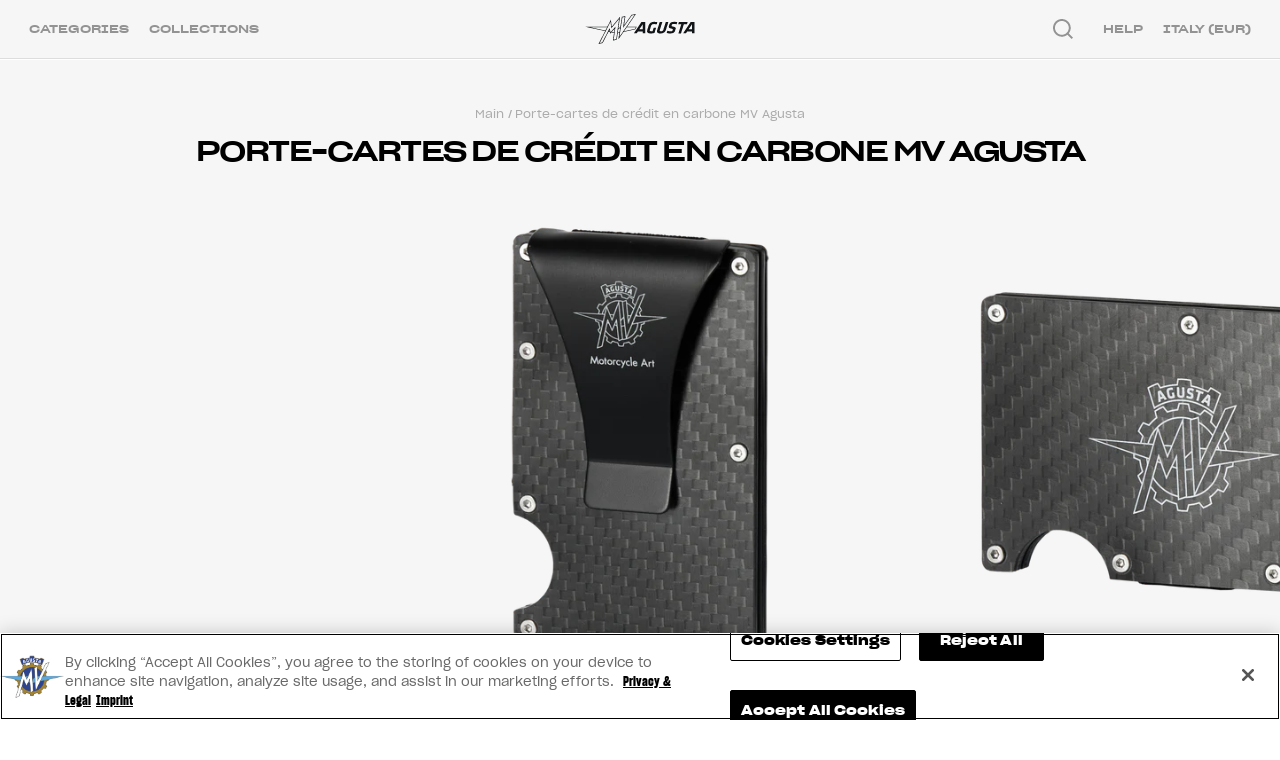

--- FILE ---
content_type: text/html; charset=utf-8
request_url: https://mvagusta.store/fr/products/credit-card-holder-carbon
body_size: 28681
content:
<!doctype html>
<html class="no-js" lang="fr">
  <head>
    <!-- Google Tag Manager -->
    <script>
      (function (w, d, s, l, i) {
        w[l] = w[l] || [];
        w[l].push({ 'gtm.start': new Date().getTime(), event: 'gtm.js' });
        var f = d.getElementsByTagName(s)[0],
          j = d.createElement(s),
          dl = l != 'dataLayer' ? '&l=' + l : '';
        j.async = true;
        j.src = 'https://www.googletagmanager.com/gtm.js?id=' + i + dl;
        f.parentNode.insertBefore(j, f);
      })(window, document, 'script', 'dataLayer', 'GTM-5SJ2C3R');
    </script>
    <!-- End Google Tag Manager -->

    <!-- OneTrust Cookies Consent Notice start for mvagusta.store -->
    <script
      src="https://cdn.cookielaw.org/scripttemplates/otSDKStub.js"
      type="text/javascript"
      charset="UTF-8"
      data-domain-script="831958ed-aec7-41b8-a7d6-348902e6e110"
    ></script>
    <script type="text/javascript">
      function OptanonWrapper() {}
    </script>
    <!-- OneTrust Cookies Consent Notice end for mvagusta.store -->

    <meta charset="utf-8">
    <meta http-equiv="X-UA-Compatible" content="IE=edge,chrome=1">
    <meta name="viewport" content="width=device-width,initial-scale=1">
    <meta name="theme-color" content="">
    <meta name="website-created-by" content="silver-bars.ru, Kumyshev Ruslan"><link rel="canonical" href="https://mvagusta.store/fr/products/credit-card-holder-carbon">

    

    <link rel="alternate" hreflang="x-default" href="https://mvagusta.store/products/credit-card-holder-carbon">
    <link rel="alternate" hreflang="en" href="https://mvagusta.store/products/credit-card-holder-carbon">
    <link rel="alternate" hreflang="en-DE" href="https://mvagusta.store/de/products/credit-card-holder-carbon">
    <link rel="alternate" hreflang="en-ES" href="https://mvagusta.store/es/products/credit-card-holder-carbon">
    <link rel="alternate" hreflang="en-FR" href="https://mvagusta.store/fr/products/credit-card-holder-carbon">
    <link rel="alternate" hreflang="en-IT" href="https://mvagusta.store/it/products/credit-card-holder-carbon"><link rel="shortcut icon" href="//mvagusta.store/cdn/shop/files/mv-logo-2_2305e22c-9fb0-492b-a520-81e7bc3a8eb4_32x32.png?v=1613774122" type="image/png"><title>Porte-cartes de crédit en carbone MV Agusta | MV Agusta Official Apparel Store</title><meta name="description" content="Élégant et discret, conservez toutes vos cartes de crédit dans ce porte-cartes en fibre de carbone MV Agusta. Finition noir mat, personnalisé avec un logo MV Agusta gravé au laser. La pince permet aussi de bloquer des billets.">




<meta property="og:site_name" content="MV Agusta Store">
<meta property="og:url" content="https://mvagusta.store/fr/products/credit-card-holder-carbon">
<meta property="og:title" content="Porte-cartes de crédit en carbone MV Agusta">
<meta property="og:type" content="product">
<meta property="og:description" content="Élégant et discret, conservez toutes vos cartes de crédit dans ce porte-cartes en fibre de carbone MV Agusta. Finition noir mat, personnalisé avec un logo MV Agusta gravé au laser. La pince permet aussi de bloquer des billets.">

    <meta property="og:price:amount" content="39.04">
    <meta property="og:price:currency" content="EUR">

<meta content="http://mvagusta.store/cdn/shop/products/8000C5751-1_1200x1200.png?v=1593492436" property="og:image">
            <meta content="http://mvagusta.store/cdn/shop/products/8000C5751-2_1200x1200.png?v=1593492441" property="og:image">
            
<meta content="https://mvagusta.store/cdn/shop/products/8000C5751-1_1200x1200.png?v=1593492436" property="og:image:secure_url">
            <meta content="https://mvagusta.store/cdn/shop/products/8000C5751-2_1200x1200.png?v=1593492441" property="og:image:secure_url">
            


<meta content="summary_large_image" name="twitter:card">
<meta name="twitter:title" content="Porte-cartes de crédit en carbone MV Agusta">
<meta name="twitter:description" content="Élégant et discret, conservez toutes vos cartes de crédit dans ce porte-cartes en fibre de carbone MV Agusta. Finition noir mat, personnalisé avec un logo MV Agusta gravé au laser. La pince permet aussi de bloquer des billets.">
<link href="//mvagusta.store/cdn/shop/t/6/assets/style.scss?v=124101039780302489611748445119" rel="stylesheet" type="text/css" media="all" />

    <script>
      var theme = {
          strings: {
              successTextAddProduct: 'Item added to cart',
                  // addToCart: "Ajouter au panier",
                  // soldOut: "Épuisé",
                  // unavailable: "Non disponible",
                  // regularPrice: "Prix normal",
                  // sale: "Solde",
                  // showMore: "Afficher plus",
                  // showLess: "Afficher moins",
                  // addressError: "Une erreur s\u0026#39;est produite dans la recherche de cette adresse",
                  // addressNoResults: "Aucun résultat pour cette adresse",
                  // addressQueryLimit: "Vous avez dépassé la limite d'utilisation de l'API de Google. Pensez à mettre à niveau vers un \u003ca href=\"https:\/\/developers.google.com\/maps\/premium\/usage-limits\"\u003eforfait premium\u003c\/a\u003e.",
                  // authError: "Une erreur s'est produite lors de l'authentification de votre compte Google Maps.",
                  // newWindow: "S\u0026#39;ouvre dans une nouvelle fenêtre.",
                  // external: "Ouvre un site externe.",
                  // newWindowExternal: "Ouvre un site externe dans une nouvelle fenêtre.",
                  // notify_tooltip_add: "Informez-moi de votre retour en stock",
                  // notify_tooltip_remove: "Supprimer un élément de la liste de notification"
          },
          moneyFormat: "€{{amount}}",
          template: {
              // viewBlock: {
              //     more: "En savoir plus",
              //     hide: "Cacher"
              // },
              // cart: {
              //     items_count: {
              //         one: "article",
              //         other: "articles"
              //     }
              // }
          },
          formErrorLang: {
              required: "This field is required.",
              email: "Please enter a valid email address."
          }
      }

      document.documentElement.className = document.documentElement.className.replace('no-js', 'js');

      function addBodyHeight() {
          document.body.className = document.body.className.replace(/\bwindow\-h\-.+?\b/g, "");
          document.body.classList.add('window-h-' + Math.ceil(window.innerHeight / 100) * 100);
      }

      window.addEventListener('resize', function () {addBodyHeight()});</script><meta name="yandex-verification" content="3d8f64dc22e7548a">
    <meta name="facebook-domain-verification" content="cpu825unzndyhvj4viez3i4vlfm2lu">

    <script>window.performance && window.performance.mark && window.performance.mark('shopify.content_for_header.start');</script><meta name="google-site-verification" content="TkWUNVGHebPgkoWnwNTHqUhuJ1BcjFNjKj0D-G_kFew">
<meta id="shopify-digital-wallet" name="shopify-digital-wallet" content="/25068699696/digital_wallets/dialog">
<meta name="shopify-checkout-api-token" content="c54e3fc26c5b27025925165e65958a05">
<meta id="in-context-paypal-metadata" data-shop-id="25068699696" data-venmo-supported="false" data-environment="production" data-locale="fr_FR" data-paypal-v4="true" data-currency="EUR">
<link rel="alternate" type="application/json+oembed" href="https://mvagusta.store/fr/products/credit-card-holder-carbon.oembed">
<script async="async" src="/checkouts/internal/preloads.js?locale=fr-IT"></script>
<link rel="preconnect" href="https://shop.app" crossorigin="anonymous">
<script async="async" src="https://shop.app/checkouts/internal/preloads.js?locale=fr-IT&shop_id=25068699696" crossorigin="anonymous"></script>
<script id="apple-pay-shop-capabilities" type="application/json">{"shopId":25068699696,"countryCode":"IT","currencyCode":"EUR","merchantCapabilities":["supports3DS"],"merchantId":"gid:\/\/shopify\/Shop\/25068699696","merchantName":"MV Agusta Store","requiredBillingContactFields":["postalAddress","email","phone"],"requiredShippingContactFields":["postalAddress","email","phone"],"shippingType":"shipping","supportedNetworks":["visa","maestro","masterCard","amex"],"total":{"type":"pending","label":"MV Agusta Store","amount":"1.00"},"shopifyPaymentsEnabled":true,"supportsSubscriptions":true}</script>
<script id="shopify-features" type="application/json">{"accessToken":"c54e3fc26c5b27025925165e65958a05","betas":["rich-media-storefront-analytics"],"domain":"mvagusta.store","predictiveSearch":true,"shopId":25068699696,"locale":"fr"}</script>
<script>var Shopify = Shopify || {};
Shopify.shop = "mv-agusta-demo.myshopify.com";
Shopify.locale = "fr";
Shopify.currency = {"active":"EUR","rate":"1.0"};
Shopify.country = "IT";
Shopify.theme = {"name":"MVAgustaTheme-1.0.0","id":120254332998,"schema_name":"MV Agusta Theme 1.0.0","schema_version":"1.0.0","theme_store_id":null,"role":"main"};
Shopify.theme.handle = "null";
Shopify.theme.style = {"id":null,"handle":null};
Shopify.cdnHost = "mvagusta.store/cdn";
Shopify.routes = Shopify.routes || {};
Shopify.routes.root = "/fr/";</script>
<script type="module">!function(o){(o.Shopify=o.Shopify||{}).modules=!0}(window);</script>
<script>!function(o){function n(){var o=[];function n(){o.push(Array.prototype.slice.apply(arguments))}return n.q=o,n}var t=o.Shopify=o.Shopify||{};t.loadFeatures=n(),t.autoloadFeatures=n()}(window);</script>
<script>
  window.ShopifyPay = window.ShopifyPay || {};
  window.ShopifyPay.apiHost = "shop.app\/pay";
  window.ShopifyPay.redirectState = null;
</script>
<script id="shop-js-analytics" type="application/json">{"pageType":"product"}</script>
<script defer="defer" async type="module" src="//mvagusta.store/cdn/shopifycloud/shop-js/modules/v2/client.init-shop-cart-sync_INwxTpsh.fr.esm.js"></script>
<script defer="defer" async type="module" src="//mvagusta.store/cdn/shopifycloud/shop-js/modules/v2/chunk.common_YNAa1F1g.esm.js"></script>
<script type="module">
  await import("//mvagusta.store/cdn/shopifycloud/shop-js/modules/v2/client.init-shop-cart-sync_INwxTpsh.fr.esm.js");
await import("//mvagusta.store/cdn/shopifycloud/shop-js/modules/v2/chunk.common_YNAa1F1g.esm.js");

  window.Shopify.SignInWithShop?.initShopCartSync?.({"fedCMEnabled":true,"windoidEnabled":true});

</script>
<script>
  window.Shopify = window.Shopify || {};
  if (!window.Shopify.featureAssets) window.Shopify.featureAssets = {};
  window.Shopify.featureAssets['shop-js'] = {"shop-cart-sync":["modules/v2/client.shop-cart-sync_BVs4vSl-.fr.esm.js","modules/v2/chunk.common_YNAa1F1g.esm.js"],"init-fed-cm":["modules/v2/client.init-fed-cm_CEmYoMXU.fr.esm.js","modules/v2/chunk.common_YNAa1F1g.esm.js"],"shop-button":["modules/v2/client.shop-button_BhVpOdEY.fr.esm.js","modules/v2/chunk.common_YNAa1F1g.esm.js"],"init-windoid":["modules/v2/client.init-windoid_DVncJssP.fr.esm.js","modules/v2/chunk.common_YNAa1F1g.esm.js"],"shop-cash-offers":["modules/v2/client.shop-cash-offers_CD5ChB-w.fr.esm.js","modules/v2/chunk.common_YNAa1F1g.esm.js","modules/v2/chunk.modal_DXhkN-5p.esm.js"],"shop-toast-manager":["modules/v2/client.shop-toast-manager_CMZA41xP.fr.esm.js","modules/v2/chunk.common_YNAa1F1g.esm.js"],"init-shop-email-lookup-coordinator":["modules/v2/client.init-shop-email-lookup-coordinator_Dxg3Qq63.fr.esm.js","modules/v2/chunk.common_YNAa1F1g.esm.js"],"pay-button":["modules/v2/client.pay-button_CApwTr-J.fr.esm.js","modules/v2/chunk.common_YNAa1F1g.esm.js"],"avatar":["modules/v2/client.avatar_BTnouDA3.fr.esm.js"],"init-shop-cart-sync":["modules/v2/client.init-shop-cart-sync_INwxTpsh.fr.esm.js","modules/v2/chunk.common_YNAa1F1g.esm.js"],"shop-login-button":["modules/v2/client.shop-login-button_Ctct7BR2.fr.esm.js","modules/v2/chunk.common_YNAa1F1g.esm.js","modules/v2/chunk.modal_DXhkN-5p.esm.js"],"init-customer-accounts-sign-up":["modules/v2/client.init-customer-accounts-sign-up_DTysEz83.fr.esm.js","modules/v2/client.shop-login-button_Ctct7BR2.fr.esm.js","modules/v2/chunk.common_YNAa1F1g.esm.js","modules/v2/chunk.modal_DXhkN-5p.esm.js"],"init-shop-for-new-customer-accounts":["modules/v2/client.init-shop-for-new-customer-accounts_wbmNjFX3.fr.esm.js","modules/v2/client.shop-login-button_Ctct7BR2.fr.esm.js","modules/v2/chunk.common_YNAa1F1g.esm.js","modules/v2/chunk.modal_DXhkN-5p.esm.js"],"init-customer-accounts":["modules/v2/client.init-customer-accounts_DqpN27KS.fr.esm.js","modules/v2/client.shop-login-button_Ctct7BR2.fr.esm.js","modules/v2/chunk.common_YNAa1F1g.esm.js","modules/v2/chunk.modal_DXhkN-5p.esm.js"],"shop-follow-button":["modules/v2/client.shop-follow-button_CBz8VXaE.fr.esm.js","modules/v2/chunk.common_YNAa1F1g.esm.js","modules/v2/chunk.modal_DXhkN-5p.esm.js"],"lead-capture":["modules/v2/client.lead-capture_Bo6pQGej.fr.esm.js","modules/v2/chunk.common_YNAa1F1g.esm.js","modules/v2/chunk.modal_DXhkN-5p.esm.js"],"checkout-modal":["modules/v2/client.checkout-modal_B_8gz53b.fr.esm.js","modules/v2/chunk.common_YNAa1F1g.esm.js","modules/v2/chunk.modal_DXhkN-5p.esm.js"],"shop-login":["modules/v2/client.shop-login_CTIGRVE1.fr.esm.js","modules/v2/chunk.common_YNAa1F1g.esm.js","modules/v2/chunk.modal_DXhkN-5p.esm.js"],"payment-terms":["modules/v2/client.payment-terms_BUSo56Mg.fr.esm.js","modules/v2/chunk.common_YNAa1F1g.esm.js","modules/v2/chunk.modal_DXhkN-5p.esm.js"]};
</script>
<script>(function() {
  var isLoaded = false;
  function asyncLoad() {
    if (isLoaded) return;
    isLoaded = true;
    var urls = ["https:\/\/static.klaviyo.com\/onsite\/js\/klaviyo.js?company_id=UXnWhz\u0026shop=mv-agusta-demo.myshopify.com","https:\/\/static.klaviyo.com\/onsite\/js\/klaviyo.js?company_id=UXnWhz\u0026shop=mv-agusta-demo.myshopify.com"];
    for (var i = 0; i < urls.length; i++) {
      var s = document.createElement('script');
      s.type = 'text/javascript';
      s.async = true;
      s.src = urls[i];
      var x = document.getElementsByTagName('script')[0];
      x.parentNode.insertBefore(s, x);
    }
  };
  if(window.attachEvent) {
    window.attachEvent('onload', asyncLoad);
  } else {
    window.addEventListener('load', asyncLoad, false);
  }
})();</script>
<script id="__st">var __st={"a":25068699696,"offset":3600,"reqid":"04742449-003b-47c5-95a4-2459fa5c58d5-1769027638","pageurl":"mvagusta.store\/fr\/products\/credit-card-holder-carbon","u":"88452760012f","p":"product","rtyp":"product","rid":4603868053574};</script>
<script>window.ShopifyPaypalV4VisibilityTracking = true;</script>
<script id="captcha-bootstrap">!function(){'use strict';const t='contact',e='account',n='new_comment',o=[[t,t],['blogs',n],['comments',n],[t,'customer']],c=[[e,'customer_login'],[e,'guest_login'],[e,'recover_customer_password'],[e,'create_customer']],r=t=>t.map((([t,e])=>`form[action*='/${t}']:not([data-nocaptcha='true']) input[name='form_type'][value='${e}']`)).join(','),a=t=>()=>t?[...document.querySelectorAll(t)].map((t=>t.form)):[];function s(){const t=[...o],e=r(t);return a(e)}const i='password',u='form_key',d=['recaptcha-v3-token','g-recaptcha-response','h-captcha-response',i],f=()=>{try{return window.sessionStorage}catch{return}},m='__shopify_v',_=t=>t.elements[u];function p(t,e,n=!1){try{const o=window.sessionStorage,c=JSON.parse(o.getItem(e)),{data:r}=function(t){const{data:e,action:n}=t;return t[m]||n?{data:e,action:n}:{data:t,action:n}}(c);for(const[e,n]of Object.entries(r))t.elements[e]&&(t.elements[e].value=n);n&&o.removeItem(e)}catch(o){console.error('form repopulation failed',{error:o})}}const l='form_type',E='cptcha';function T(t){t.dataset[E]=!0}const w=window,h=w.document,L='Shopify',v='ce_forms',y='captcha';let A=!1;((t,e)=>{const n=(g='f06e6c50-85a8-45c8-87d0-21a2b65856fe',I='https://cdn.shopify.com/shopifycloud/storefront-forms-hcaptcha/ce_storefront_forms_captcha_hcaptcha.v1.5.2.iife.js',D={infoText:'Protégé par hCaptcha',privacyText:'Confidentialité',termsText:'Conditions'},(t,e,n)=>{const o=w[L][v],c=o.bindForm;if(c)return c(t,g,e,D).then(n);var r;o.q.push([[t,g,e,D],n]),r=I,A||(h.body.append(Object.assign(h.createElement('script'),{id:'captcha-provider',async:!0,src:r})),A=!0)});var g,I,D;w[L]=w[L]||{},w[L][v]=w[L][v]||{},w[L][v].q=[],w[L][y]=w[L][y]||{},w[L][y].protect=function(t,e){n(t,void 0,e),T(t)},Object.freeze(w[L][y]),function(t,e,n,w,h,L){const[v,y,A,g]=function(t,e,n){const i=e?o:[],u=t?c:[],d=[...i,...u],f=r(d),m=r(i),_=r(d.filter((([t,e])=>n.includes(e))));return[a(f),a(m),a(_),s()]}(w,h,L),I=t=>{const e=t.target;return e instanceof HTMLFormElement?e:e&&e.form},D=t=>v().includes(t);t.addEventListener('submit',(t=>{const e=I(t);if(!e)return;const n=D(e)&&!e.dataset.hcaptchaBound&&!e.dataset.recaptchaBound,o=_(e),c=g().includes(e)&&(!o||!o.value);(n||c)&&t.preventDefault(),c&&!n&&(function(t){try{if(!f())return;!function(t){const e=f();if(!e)return;const n=_(t);if(!n)return;const o=n.value;o&&e.removeItem(o)}(t);const e=Array.from(Array(32),(()=>Math.random().toString(36)[2])).join('');!function(t,e){_(t)||t.append(Object.assign(document.createElement('input'),{type:'hidden',name:u})),t.elements[u].value=e}(t,e),function(t,e){const n=f();if(!n)return;const o=[...t.querySelectorAll(`input[type='${i}']`)].map((({name:t})=>t)),c=[...d,...o],r={};for(const[a,s]of new FormData(t).entries())c.includes(a)||(r[a]=s);n.setItem(e,JSON.stringify({[m]:1,action:t.action,data:r}))}(t,e)}catch(e){console.error('failed to persist form',e)}}(e),e.submit())}));const S=(t,e)=>{t&&!t.dataset[E]&&(n(t,e.some((e=>e===t))),T(t))};for(const o of['focusin','change'])t.addEventListener(o,(t=>{const e=I(t);D(e)&&S(e,y())}));const B=e.get('form_key'),M=e.get(l),P=B&&M;t.addEventListener('DOMContentLoaded',(()=>{const t=y();if(P)for(const e of t)e.elements[l].value===M&&p(e,B);[...new Set([...A(),...v().filter((t=>'true'===t.dataset.shopifyCaptcha))])].forEach((e=>S(e,t)))}))}(h,new URLSearchParams(w.location.search),n,t,e,['guest_login'])})(!0,!0)}();</script>
<script integrity="sha256-4kQ18oKyAcykRKYeNunJcIwy7WH5gtpwJnB7kiuLZ1E=" data-source-attribution="shopify.loadfeatures" defer="defer" src="//mvagusta.store/cdn/shopifycloud/storefront/assets/storefront/load_feature-a0a9edcb.js" crossorigin="anonymous"></script>
<script crossorigin="anonymous" defer="defer" src="//mvagusta.store/cdn/shopifycloud/storefront/assets/shopify_pay/storefront-65b4c6d7.js?v=20250812"></script>
<script data-source-attribution="shopify.dynamic_checkout.dynamic.init">var Shopify=Shopify||{};Shopify.PaymentButton=Shopify.PaymentButton||{isStorefrontPortableWallets:!0,init:function(){window.Shopify.PaymentButton.init=function(){};var t=document.createElement("script");t.src="https://mvagusta.store/cdn/shopifycloud/portable-wallets/latest/portable-wallets.fr.js",t.type="module",document.head.appendChild(t)}};
</script>
<script data-source-attribution="shopify.dynamic_checkout.buyer_consent">
  function portableWalletsHideBuyerConsent(e){var t=document.getElementById("shopify-buyer-consent"),n=document.getElementById("shopify-subscription-policy-button");t&&n&&(t.classList.add("hidden"),t.setAttribute("aria-hidden","true"),n.removeEventListener("click",e))}function portableWalletsShowBuyerConsent(e){var t=document.getElementById("shopify-buyer-consent"),n=document.getElementById("shopify-subscription-policy-button");t&&n&&(t.classList.remove("hidden"),t.removeAttribute("aria-hidden"),n.addEventListener("click",e))}window.Shopify?.PaymentButton&&(window.Shopify.PaymentButton.hideBuyerConsent=portableWalletsHideBuyerConsent,window.Shopify.PaymentButton.showBuyerConsent=portableWalletsShowBuyerConsent);
</script>
<script data-source-attribution="shopify.dynamic_checkout.cart.bootstrap">document.addEventListener("DOMContentLoaded",(function(){function t(){return document.querySelector("shopify-accelerated-checkout-cart, shopify-accelerated-checkout")}if(t())Shopify.PaymentButton.init();else{new MutationObserver((function(e,n){t()&&(Shopify.PaymentButton.init(),n.disconnect())})).observe(document.body,{childList:!0,subtree:!0})}}));
</script>
<link id="shopify-accelerated-checkout-styles" rel="stylesheet" media="screen" href="https://mvagusta.store/cdn/shopifycloud/portable-wallets/latest/accelerated-checkout-backwards-compat.css" crossorigin="anonymous">
<style id="shopify-accelerated-checkout-cart">
        #shopify-buyer-consent {
  margin-top: 1em;
  display: inline-block;
  width: 100%;
}

#shopify-buyer-consent.hidden {
  display: none;
}

#shopify-subscription-policy-button {
  background: none;
  border: none;
  padding: 0;
  text-decoration: underline;
  font-size: inherit;
  cursor: pointer;
}

#shopify-subscription-policy-button::before {
  box-shadow: none;
}

      </style>

<script>window.performance && window.performance.mark && window.performance.mark('shopify.content_for_header.end');</script>
<link href="https://monorail-edge.shopifysvc.com" rel="dns-prefetch">
<script>(function(){if ("sendBeacon" in navigator && "performance" in window) {try {var session_token_from_headers = performance.getEntriesByType('navigation')[0].serverTiming.find(x => x.name == '_s').description;} catch {var session_token_from_headers = undefined;}var session_cookie_matches = document.cookie.match(/_shopify_s=([^;]*)/);var session_token_from_cookie = session_cookie_matches && session_cookie_matches.length === 2 ? session_cookie_matches[1] : "";var session_token = session_token_from_headers || session_token_from_cookie || "";function handle_abandonment_event(e) {var entries = performance.getEntries().filter(function(entry) {return /monorail-edge.shopifysvc.com/.test(entry.name);});if (!window.abandonment_tracked && entries.length === 0) {window.abandonment_tracked = true;var currentMs = Date.now();var navigation_start = performance.timing.navigationStart;var payload = {shop_id: 25068699696,url: window.location.href,navigation_start,duration: currentMs - navigation_start,session_token,page_type: "product"};window.navigator.sendBeacon("https://monorail-edge.shopifysvc.com/v1/produce", JSON.stringify({schema_id: "online_store_buyer_site_abandonment/1.1",payload: payload,metadata: {event_created_at_ms: currentMs,event_sent_at_ms: currentMs}}));}}window.addEventListener('pagehide', handle_abandonment_event);}}());</script>
<script id="web-pixels-manager-setup">(function e(e,d,r,n,o){if(void 0===o&&(o={}),!Boolean(null===(a=null===(i=window.Shopify)||void 0===i?void 0:i.analytics)||void 0===a?void 0:a.replayQueue)){var i,a;window.Shopify=window.Shopify||{};var t=window.Shopify;t.analytics=t.analytics||{};var s=t.analytics;s.replayQueue=[],s.publish=function(e,d,r){return s.replayQueue.push([e,d,r]),!0};try{self.performance.mark("wpm:start")}catch(e){}var l=function(){var e={modern:/Edge?\/(1{2}[4-9]|1[2-9]\d|[2-9]\d{2}|\d{4,})\.\d+(\.\d+|)|Firefox\/(1{2}[4-9]|1[2-9]\d|[2-9]\d{2}|\d{4,})\.\d+(\.\d+|)|Chrom(ium|e)\/(9{2}|\d{3,})\.\d+(\.\d+|)|(Maci|X1{2}).+ Version\/(15\.\d+|(1[6-9]|[2-9]\d|\d{3,})\.\d+)([,.]\d+|)( \(\w+\)|)( Mobile\/\w+|) Safari\/|Chrome.+OPR\/(9{2}|\d{3,})\.\d+\.\d+|(CPU[ +]OS|iPhone[ +]OS|CPU[ +]iPhone|CPU IPhone OS|CPU iPad OS)[ +]+(15[._]\d+|(1[6-9]|[2-9]\d|\d{3,})[._]\d+)([._]\d+|)|Android:?[ /-](13[3-9]|1[4-9]\d|[2-9]\d{2}|\d{4,})(\.\d+|)(\.\d+|)|Android.+Firefox\/(13[5-9]|1[4-9]\d|[2-9]\d{2}|\d{4,})\.\d+(\.\d+|)|Android.+Chrom(ium|e)\/(13[3-9]|1[4-9]\d|[2-9]\d{2}|\d{4,})\.\d+(\.\d+|)|SamsungBrowser\/([2-9]\d|\d{3,})\.\d+/,legacy:/Edge?\/(1[6-9]|[2-9]\d|\d{3,})\.\d+(\.\d+|)|Firefox\/(5[4-9]|[6-9]\d|\d{3,})\.\d+(\.\d+|)|Chrom(ium|e)\/(5[1-9]|[6-9]\d|\d{3,})\.\d+(\.\d+|)([\d.]+$|.*Safari\/(?![\d.]+ Edge\/[\d.]+$))|(Maci|X1{2}).+ Version\/(10\.\d+|(1[1-9]|[2-9]\d|\d{3,})\.\d+)([,.]\d+|)( \(\w+\)|)( Mobile\/\w+|) Safari\/|Chrome.+OPR\/(3[89]|[4-9]\d|\d{3,})\.\d+\.\d+|(CPU[ +]OS|iPhone[ +]OS|CPU[ +]iPhone|CPU IPhone OS|CPU iPad OS)[ +]+(10[._]\d+|(1[1-9]|[2-9]\d|\d{3,})[._]\d+)([._]\d+|)|Android:?[ /-](13[3-9]|1[4-9]\d|[2-9]\d{2}|\d{4,})(\.\d+|)(\.\d+|)|Mobile Safari.+OPR\/([89]\d|\d{3,})\.\d+\.\d+|Android.+Firefox\/(13[5-9]|1[4-9]\d|[2-9]\d{2}|\d{4,})\.\d+(\.\d+|)|Android.+Chrom(ium|e)\/(13[3-9]|1[4-9]\d|[2-9]\d{2}|\d{4,})\.\d+(\.\d+|)|Android.+(UC? ?Browser|UCWEB|U3)[ /]?(15\.([5-9]|\d{2,})|(1[6-9]|[2-9]\d|\d{3,})\.\d+)\.\d+|SamsungBrowser\/(5\.\d+|([6-9]|\d{2,})\.\d+)|Android.+MQ{2}Browser\/(14(\.(9|\d{2,})|)|(1[5-9]|[2-9]\d|\d{3,})(\.\d+|))(\.\d+|)|K[Aa][Ii]OS\/(3\.\d+|([4-9]|\d{2,})\.\d+)(\.\d+|)/},d=e.modern,r=e.legacy,n=navigator.userAgent;return n.match(d)?"modern":n.match(r)?"legacy":"unknown"}(),u="modern"===l?"modern":"legacy",c=(null!=n?n:{modern:"",legacy:""})[u],f=function(e){return[e.baseUrl,"/wpm","/b",e.hashVersion,"modern"===e.buildTarget?"m":"l",".js"].join("")}({baseUrl:d,hashVersion:r,buildTarget:u}),m=function(e){var d=e.version,r=e.bundleTarget,n=e.surface,o=e.pageUrl,i=e.monorailEndpoint;return{emit:function(e){var a=e.status,t=e.errorMsg,s=(new Date).getTime(),l=JSON.stringify({metadata:{event_sent_at_ms:s},events:[{schema_id:"web_pixels_manager_load/3.1",payload:{version:d,bundle_target:r,page_url:o,status:a,surface:n,error_msg:t},metadata:{event_created_at_ms:s}}]});if(!i)return console&&console.warn&&console.warn("[Web Pixels Manager] No Monorail endpoint provided, skipping logging."),!1;try{return self.navigator.sendBeacon.bind(self.navigator)(i,l)}catch(e){}var u=new XMLHttpRequest;try{return u.open("POST",i,!0),u.setRequestHeader("Content-Type","text/plain"),u.send(l),!0}catch(e){return console&&console.warn&&console.warn("[Web Pixels Manager] Got an unhandled error while logging to Monorail."),!1}}}}({version:r,bundleTarget:l,surface:e.surface,pageUrl:self.location.href,monorailEndpoint:e.monorailEndpoint});try{o.browserTarget=l,function(e){var d=e.src,r=e.async,n=void 0===r||r,o=e.onload,i=e.onerror,a=e.sri,t=e.scriptDataAttributes,s=void 0===t?{}:t,l=document.createElement("script"),u=document.querySelector("head"),c=document.querySelector("body");if(l.async=n,l.src=d,a&&(l.integrity=a,l.crossOrigin="anonymous"),s)for(var f in s)if(Object.prototype.hasOwnProperty.call(s,f))try{l.dataset[f]=s[f]}catch(e){}if(o&&l.addEventListener("load",o),i&&l.addEventListener("error",i),u)u.appendChild(l);else{if(!c)throw new Error("Did not find a head or body element to append the script");c.appendChild(l)}}({src:f,async:!0,onload:function(){if(!function(){var e,d;return Boolean(null===(d=null===(e=window.Shopify)||void 0===e?void 0:e.analytics)||void 0===d?void 0:d.initialized)}()){var d=window.webPixelsManager.init(e)||void 0;if(d){var r=window.Shopify.analytics;r.replayQueue.forEach((function(e){var r=e[0],n=e[1],o=e[2];d.publishCustomEvent(r,n,o)})),r.replayQueue=[],r.publish=d.publishCustomEvent,r.visitor=d.visitor,r.initialized=!0}}},onerror:function(){return m.emit({status:"failed",errorMsg:"".concat(f," has failed to load")})},sri:function(e){var d=/^sha384-[A-Za-z0-9+/=]+$/;return"string"==typeof e&&d.test(e)}(c)?c:"",scriptDataAttributes:o}),m.emit({status:"loading"})}catch(e){m.emit({status:"failed",errorMsg:(null==e?void 0:e.message)||"Unknown error"})}}})({shopId: 25068699696,storefrontBaseUrl: "https://mvagusta.store",extensionsBaseUrl: "https://extensions.shopifycdn.com/cdn/shopifycloud/web-pixels-manager",monorailEndpoint: "https://monorail-edge.shopifysvc.com/unstable/produce_batch",surface: "storefront-renderer",enabledBetaFlags: ["2dca8a86"],webPixelsConfigList: [{"id":"1236992340","configuration":"{\"config\":\"{\\\"pixel_id\\\":\\\"GT-5TNWPTM\\\",\\\"target_country\\\":\\\"FR\\\",\\\"gtag_events\\\":[{\\\"type\\\":\\\"purchase\\\",\\\"action_label\\\":\\\"MC-F7PY89ESR3\\\"},{\\\"type\\\":\\\"page_view\\\",\\\"action_label\\\":\\\"MC-F7PY89ESR3\\\"},{\\\"type\\\":\\\"view_item\\\",\\\"action_label\\\":\\\"MC-F7PY89ESR3\\\"}],\\\"enable_monitoring_mode\\\":false}\"}","eventPayloadVersion":"v1","runtimeContext":"OPEN","scriptVersion":"b2a88bafab3e21179ed38636efcd8a93","type":"APP","apiClientId":1780363,"privacyPurposes":[],"dataSharingAdjustments":{"protectedCustomerApprovalScopes":["read_customer_address","read_customer_email","read_customer_name","read_customer_personal_data","read_customer_phone"]}},{"id":"166035838","eventPayloadVersion":"v1","runtimeContext":"LAX","scriptVersion":"1","type":"CUSTOM","privacyPurposes":["MARKETING"],"name":"Meta pixel (migrated)"},{"id":"shopify-app-pixel","configuration":"{}","eventPayloadVersion":"v1","runtimeContext":"STRICT","scriptVersion":"0450","apiClientId":"shopify-pixel","type":"APP","privacyPurposes":["ANALYTICS","MARKETING"]},{"id":"shopify-custom-pixel","eventPayloadVersion":"v1","runtimeContext":"LAX","scriptVersion":"0450","apiClientId":"shopify-pixel","type":"CUSTOM","privacyPurposes":["ANALYTICS","MARKETING"]}],isMerchantRequest: false,initData: {"shop":{"name":"MV Agusta Store","paymentSettings":{"currencyCode":"EUR"},"myshopifyDomain":"mv-agusta-demo.myshopify.com","countryCode":"IT","storefrontUrl":"https:\/\/mvagusta.store\/fr"},"customer":null,"cart":null,"checkout":null,"productVariants":[{"price":{"amount":39.04,"currencyCode":"EUR"},"product":{"title":"Porte-cartes de crédit en carbone MV Agusta","vendor":"MV Agusta","id":"4603868053574","untranslatedTitle":"Porte-cartes de crédit en carbone MV Agusta","url":"\/fr\/products\/credit-card-holder-carbon","type":"Cardholders"},"id":"31930411483206","image":{"src":"\/\/mvagusta.store\/cdn\/shop\/products\/8000C5751-1.png?v=1593492436"},"sku":"SPMV8000C5751","title":"Default Title","untranslatedTitle":"Default Title"}],"purchasingCompany":null},},"https://mvagusta.store/cdn","fcfee988w5aeb613cpc8e4bc33m6693e112",{"modern":"","legacy":""},{"shopId":"25068699696","storefrontBaseUrl":"https:\/\/mvagusta.store","extensionBaseUrl":"https:\/\/extensions.shopifycdn.com\/cdn\/shopifycloud\/web-pixels-manager","surface":"storefront-renderer","enabledBetaFlags":"[\"2dca8a86\"]","isMerchantRequest":"false","hashVersion":"fcfee988w5aeb613cpc8e4bc33m6693e112","publish":"custom","events":"[[\"page_viewed\",{}],[\"product_viewed\",{\"productVariant\":{\"price\":{\"amount\":39.04,\"currencyCode\":\"EUR\"},\"product\":{\"title\":\"Porte-cartes de crédit en carbone MV Agusta\",\"vendor\":\"MV Agusta\",\"id\":\"4603868053574\",\"untranslatedTitle\":\"Porte-cartes de crédit en carbone MV Agusta\",\"url\":\"\/fr\/products\/credit-card-holder-carbon\",\"type\":\"Cardholders\"},\"id\":\"31930411483206\",\"image\":{\"src\":\"\/\/mvagusta.store\/cdn\/shop\/products\/8000C5751-1.png?v=1593492436\"},\"sku\":\"SPMV8000C5751\",\"title\":\"Default Title\",\"untranslatedTitle\":\"Default Title\"}}]]"});</script><script>
  window.ShopifyAnalytics = window.ShopifyAnalytics || {};
  window.ShopifyAnalytics.meta = window.ShopifyAnalytics.meta || {};
  window.ShopifyAnalytics.meta.currency = 'EUR';
  var meta = {"product":{"id":4603868053574,"gid":"gid:\/\/shopify\/Product\/4603868053574","vendor":"MV Agusta","type":"Cardholders","handle":"credit-card-holder-carbon","variants":[{"id":31930411483206,"price":3904,"name":"Porte-cartes de crédit en carbone MV Agusta","public_title":null,"sku":"SPMV8000C5751"}],"remote":false},"page":{"pageType":"product","resourceType":"product","resourceId":4603868053574,"requestId":"04742449-003b-47c5-95a4-2459fa5c58d5-1769027638"}};
  for (var attr in meta) {
    window.ShopifyAnalytics.meta[attr] = meta[attr];
  }
</script>
<script class="analytics">
  (function () {
    var customDocumentWrite = function(content) {
      var jquery = null;

      if (window.jQuery) {
        jquery = window.jQuery;
      } else if (window.Checkout && window.Checkout.$) {
        jquery = window.Checkout.$;
      }

      if (jquery) {
        jquery('body').append(content);
      }
    };

    var hasLoggedConversion = function(token) {
      if (token) {
        return document.cookie.indexOf('loggedConversion=' + token) !== -1;
      }
      return false;
    }

    var setCookieIfConversion = function(token) {
      if (token) {
        var twoMonthsFromNow = new Date(Date.now());
        twoMonthsFromNow.setMonth(twoMonthsFromNow.getMonth() + 2);

        document.cookie = 'loggedConversion=' + token + '; expires=' + twoMonthsFromNow;
      }
    }

    var trekkie = window.ShopifyAnalytics.lib = window.trekkie = window.trekkie || [];
    if (trekkie.integrations) {
      return;
    }
    trekkie.methods = [
      'identify',
      'page',
      'ready',
      'track',
      'trackForm',
      'trackLink'
    ];
    trekkie.factory = function(method) {
      return function() {
        var args = Array.prototype.slice.call(arguments);
        args.unshift(method);
        trekkie.push(args);
        return trekkie;
      };
    };
    for (var i = 0; i < trekkie.methods.length; i++) {
      var key = trekkie.methods[i];
      trekkie[key] = trekkie.factory(key);
    }
    trekkie.load = function(config) {
      trekkie.config = config || {};
      trekkie.config.initialDocumentCookie = document.cookie;
      var first = document.getElementsByTagName('script')[0];
      var script = document.createElement('script');
      script.type = 'text/javascript';
      script.onerror = function(e) {
        var scriptFallback = document.createElement('script');
        scriptFallback.type = 'text/javascript';
        scriptFallback.onerror = function(error) {
                var Monorail = {
      produce: function produce(monorailDomain, schemaId, payload) {
        var currentMs = new Date().getTime();
        var event = {
          schema_id: schemaId,
          payload: payload,
          metadata: {
            event_created_at_ms: currentMs,
            event_sent_at_ms: currentMs
          }
        };
        return Monorail.sendRequest("https://" + monorailDomain + "/v1/produce", JSON.stringify(event));
      },
      sendRequest: function sendRequest(endpointUrl, payload) {
        // Try the sendBeacon API
        if (window && window.navigator && typeof window.navigator.sendBeacon === 'function' && typeof window.Blob === 'function' && !Monorail.isIos12()) {
          var blobData = new window.Blob([payload], {
            type: 'text/plain'
          });

          if (window.navigator.sendBeacon(endpointUrl, blobData)) {
            return true;
          } // sendBeacon was not successful

        } // XHR beacon

        var xhr = new XMLHttpRequest();

        try {
          xhr.open('POST', endpointUrl);
          xhr.setRequestHeader('Content-Type', 'text/plain');
          xhr.send(payload);
        } catch (e) {
          console.log(e);
        }

        return false;
      },
      isIos12: function isIos12() {
        return window.navigator.userAgent.lastIndexOf('iPhone; CPU iPhone OS 12_') !== -1 || window.navigator.userAgent.lastIndexOf('iPad; CPU OS 12_') !== -1;
      }
    };
    Monorail.produce('monorail-edge.shopifysvc.com',
      'trekkie_storefront_load_errors/1.1',
      {shop_id: 25068699696,
      theme_id: 120254332998,
      app_name: "storefront",
      context_url: window.location.href,
      source_url: "//mvagusta.store/cdn/s/trekkie.storefront.cd680fe47e6c39ca5d5df5f0a32d569bc48c0f27.min.js"});

        };
        scriptFallback.async = true;
        scriptFallback.src = '//mvagusta.store/cdn/s/trekkie.storefront.cd680fe47e6c39ca5d5df5f0a32d569bc48c0f27.min.js';
        first.parentNode.insertBefore(scriptFallback, first);
      };
      script.async = true;
      script.src = '//mvagusta.store/cdn/s/trekkie.storefront.cd680fe47e6c39ca5d5df5f0a32d569bc48c0f27.min.js';
      first.parentNode.insertBefore(script, first);
    };
    trekkie.load(
      {"Trekkie":{"appName":"storefront","development":false,"defaultAttributes":{"shopId":25068699696,"isMerchantRequest":null,"themeId":120254332998,"themeCityHash":"5820128327547163249","contentLanguage":"fr","currency":"EUR"},"isServerSideCookieWritingEnabled":true,"monorailRegion":"shop_domain","enabledBetaFlags":["65f19447"]},"Session Attribution":{},"S2S":{"facebookCapiEnabled":false,"source":"trekkie-storefront-renderer","apiClientId":580111}}
    );

    var loaded = false;
    trekkie.ready(function() {
      if (loaded) return;
      loaded = true;

      window.ShopifyAnalytics.lib = window.trekkie;

      var originalDocumentWrite = document.write;
      document.write = customDocumentWrite;
      try { window.ShopifyAnalytics.merchantGoogleAnalytics.call(this); } catch(error) {};
      document.write = originalDocumentWrite;

      window.ShopifyAnalytics.lib.page(null,{"pageType":"product","resourceType":"product","resourceId":4603868053574,"requestId":"04742449-003b-47c5-95a4-2459fa5c58d5-1769027638","shopifyEmitted":true});

      var match = window.location.pathname.match(/checkouts\/(.+)\/(thank_you|post_purchase)/)
      var token = match? match[1]: undefined;
      if (!hasLoggedConversion(token)) {
        setCookieIfConversion(token);
        window.ShopifyAnalytics.lib.track("Viewed Product",{"currency":"EUR","variantId":31930411483206,"productId":4603868053574,"productGid":"gid:\/\/shopify\/Product\/4603868053574","name":"Porte-cartes de crédit en carbone MV Agusta","price":"39.04","sku":"SPMV8000C5751","brand":"MV Agusta","variant":null,"category":"Cardholders","nonInteraction":true,"remote":false},undefined,undefined,{"shopifyEmitted":true});
      window.ShopifyAnalytics.lib.track("monorail:\/\/trekkie_storefront_viewed_product\/1.1",{"currency":"EUR","variantId":31930411483206,"productId":4603868053574,"productGid":"gid:\/\/shopify\/Product\/4603868053574","name":"Porte-cartes de crédit en carbone MV Agusta","price":"39.04","sku":"SPMV8000C5751","brand":"MV Agusta","variant":null,"category":"Cardholders","nonInteraction":true,"remote":false,"referer":"https:\/\/mvagusta.store\/fr\/products\/credit-card-holder-carbon"});
      }
    });


        var eventsListenerScript = document.createElement('script');
        eventsListenerScript.async = true;
        eventsListenerScript.src = "//mvagusta.store/cdn/shopifycloud/storefront/assets/shop_events_listener-3da45d37.js";
        document.getElementsByTagName('head')[0].appendChild(eventsListenerScript);

})();</script>
  <script>
  if (!window.ga || (window.ga && typeof window.ga !== 'function')) {
    window.ga = function ga() {
      (window.ga.q = window.ga.q || []).push(arguments);
      if (window.Shopify && window.Shopify.analytics && typeof window.Shopify.analytics.publish === 'function') {
        window.Shopify.analytics.publish("ga_stub_called", {}, {sendTo: "google_osp_migration"});
      }
      console.error("Shopify's Google Analytics stub called with:", Array.from(arguments), "\nSee https://help.shopify.com/manual/promoting-marketing/pixels/pixel-migration#google for more information.");
    };
    if (window.Shopify && window.Shopify.analytics && typeof window.Shopify.analytics.publish === 'function') {
      window.Shopify.analytics.publish("ga_stub_initialized", {}, {sendTo: "google_osp_migration"});
    }
  }
</script>
<script
  defer
  src="https://mvagusta.store/cdn/shopifycloud/perf-kit/shopify-perf-kit-3.0.4.min.js"
  data-application="storefront-renderer"
  data-shop-id="25068699696"
  data-render-region="gcp-us-east1"
  data-page-type="product"
  data-theme-instance-id="120254332998"
  data-theme-name="MV Agusta Theme 1.0.0"
  data-theme-version="1.0.0"
  data-monorail-region="shop_domain"
  data-resource-timing-sampling-rate="10"
  data-shs="true"
  data-shs-beacon="true"
  data-shs-export-with-fetch="true"
  data-shs-logs-sample-rate="1"
  data-shs-beacon-endpoint="https://mvagusta.store/api/collect"
></script>
</head><body class="template-product handle-credit-card-holder-carbon">
    <!-- Google Tag Manager (noscript) -->
    <noscript
      ><iframe
        src="https://www.googletagmanager.com/ns.html?id=GTM-5SJ2C3R"
        height="0"
        width="0"
        style="display:none;visibility:hidden"
      ></iframe
    ></noscript>
    <!-- End Google Tag Manager (noscript) -->

    
<form method="post" action="/fr/localization" id="localization_form" accept-charset="UTF-8" class="d-none" enctype="multipart/form-data"><input type="hidden" name="form_type" value="localization" /><input type="hidden" name="utf8" value="✓" /><input type="hidden" name="_method" value="put" /><input type="hidden" name="return_to" value="/fr/products/credit-card-holder-carbon" /><input type="hidden" name="currency" value="EUR">
      <input
        type="hidden"
        name="country_code"
        value="IT"
        data-country="Italie"
      >
      <input type="hidden" name="language_code" value="fr">

      <button>Save</button></form><div id="shopify-section-header" class="shopify-section"><div class="top-menu"><div class="top-menu__relative">
    <div class="top-menu__body top-menu__body--search"><form action="/search" class="menu-search" method="get" role="search">
        <input name="type" type="hidden" value="product">
        <div class="menu-search__input-wrapper">
          <input
            type="search"
            name="q"
            class="menu-search__input"
            placeholder="Search"
            autocomplete="off"
          >
          <a class="menu-search__close" href="javascript: void(0);">
            <svg fill="none" height="22" viewbox="0 0 21 22" width="21" xmlns="http://www.w3.org/2000/svg">
    <rect fill="#131415" height="2.06369" transform="matrix(0.707108 -0.707106 0.707108 0.707106 0.521973 19.7812)" width="26.8966"/>
    <rect fill="#131415" height="2.06369" transform="matrix(0.707108 0.707106 -0.707108 0.707106 1.98096 0.761719)" width="26.8966"/>
</svg> 
          </a>
        </div>
      </form>
    </div>
    <div class="top-menu__body top-menu__body--desktop">
      <ul class="top-menu__list top-menu__list--left">
        <li class="top-menu__list-item top-menu__list-item--burger-mobile">
          <a class="top-menu__list-item-link top-menu__list-item-link--burger-mobile" href="javascript: void(0);">
            <svg fill="none" height="16" viewbox="0 0 20 16" width="20" xmlns="http://www.w3.org/2000/svg">
    <path d="M0 0H20V2H0V0ZM0 7H20V9H0V7ZM0 14H20V16H0V14Z" fill="black"/>
</svg> 
          </a>
        </li>

        <li class="top-menu__list-item top-menu__list-item--is-child">
          <a class="top-menu__list-item-link" href="javascript: void(0);">Categories</a>

          <div class="top-menu-internal">
            <div class="top-menu-internal__body">
              
                <div class="top-menu-internal-categories top-menu-internal-categories--v2">
                  <div class="top-menu-internal-categories__wrapper">
                    <ul class="top-menu-internal-list top-menu-internal-list--line"><li class="top-menu-internal-list__header-wrapper top-menu-internal-list__header-wrapper--trending ">
                          <a class="top-menu-internal-list__header" href="/fr/collections/essentials">Trending</a>
                        </li><li class="top-menu-internal-list__header-wrapper top-menu-internal-list__header-wrapper--all ">
                          <a class="top-menu-internal-list__header" href="/fr/collections/all">All</a>
                        </li></ul>

                    <div class="top-menu-internal-blocks">
                      


                        <div class="top-menu-internal-blocks__item">
                          

                          <img
                            src="//mvagusta.store/cdn/shop/files/top-menu-internal-categories--1_large.jpg?v=2810313805796861985"
                            class="top-menu-internal-blocks__item-img"
                            alt=""
                          >

                          <ul class="top-menu-internal-list"><li class="top-menu-internal-list__header-wrapper top-menu-internal-list__header-wrapper--gear ">
                                <a class="top-menu-internal-list__header" href="/fr/collections/gear">Gear</a>
                              </li>
                                <li class="top-menu-internal-list__list-wrapper">
                                  <ul class="top-menu-internal-list-categories">
                                    
                                      <li class="top-menu-internal-list-categories__item ">
                                        <a
                                          class="top-menu-internal-list-categories__item-link"
                                          href="/fr/collections/motorcycle-jackets"
                                        >Motorcycle Jackets</a>
                                      </li>
                                    
                                      <li class="top-menu-internal-list-categories__item ">
                                        <a
                                          class="top-menu-internal-list-categories__item-link"
                                          href="/fr/collections/motorcycle-helmets"
                                        >Motorcycle Helmets</a>
                                      </li>
                                    
                                      <li class="top-menu-internal-list-categories__item ">
                                        <a
                                          class="top-menu-internal-list-categories__item-link"
                                          href="/fr/collections/helmet-bags"
                                        >Helmet Bags</a>
                                      </li>
                                    
                                      <li class="top-menu-internal-list-categories__item ">
                                        <a
                                          class="top-menu-internal-list-categories__item-link"
                                          href="/fr/collections/gloves"
                                        >Gloves</a>
                                      </li>
                                    
                                  </ul>
                                </li>
                              
</ul>
                        </div>
                      


                        <div class="top-menu-internal-blocks__item">
                          

                          <img
                            src="//mvagusta.store/cdn/shop/files/top-menu-internal-categories--2_large.jpg?v=15641521825142701927"
                            class="top-menu-internal-blocks__item-img"
                            alt=""
                          >

                          <ul class="top-menu-internal-list"><li class="top-menu-internal-list__header-wrapper top-menu-internal-list__header-wrapper--apparel ">
                                <a class="top-menu-internal-list__header" href="/fr/collections/motorcycle-apparel">Apparel</a>
                              </li>
                                <li class="top-menu-internal-list__list-wrapper">
                                  <ul class="top-menu-internal-list-categories">
                                    
                                      <li class="top-menu-internal-list-categories__item ">
                                        <a
                                          class="top-menu-internal-list-categories__item-link"
                                          href="/fr/collections/jackets"
                                        >Jackets</a>
                                      </li>
                                    
                                      <li class="top-menu-internal-list-categories__item ">
                                        <a
                                          class="top-menu-internal-list-categories__item-link"
                                          href="/fr/collections/t-shirts-polos"
                                        >T-Shirts &amp; Polos</a>
                                      </li>
                                    
                                      <li class="top-menu-internal-list-categories__item ">
                                        <a
                                          class="top-menu-internal-list-categories__item-link"
                                          href="/fr/collections/hoodies-sweatshirts"
                                        >Hoodies &amp; Sweatshirts</a>
                                      </li>
                                    
                                      <li class="top-menu-internal-list-categories__item ">
                                        <a
                                          class="top-menu-internal-list-categories__item-link"
                                          href="/fr/collections/pants-shorts"
                                        >Pants &amp; Shorts</a>
                                      </li>
                                    
                                  </ul>
                                </li>
                              
</ul>
                        </div>
                      


                        <div class="top-menu-internal-blocks__item">
                          

                          <img
                            src="//mvagusta.store/cdn/shop/files/top-menu-internal-categories--3_large.jpg?v=3700538675676918084"
                            class="top-menu-internal-blocks__item-img"
                            alt=""
                          >

                          <ul class="top-menu-internal-list"><li class="top-menu-internal-list__header-wrapper top-menu-internal-list__header-wrapper--bags ">
                                <a class="top-menu-internal-list__header" href="/fr/collections/bags">Bags</a>
                              </li>
                                <li class="top-menu-internal-list__list-wrapper">
                                  <ul class="top-menu-internal-list-categories">
                                    
                                      <li class="top-menu-internal-list-categories__item ">
                                        <a
                                          class="top-menu-internal-list-categories__item-link"
                                          href="/fr/collections/backpacks"
                                        >Backpacks</a>
                                      </li>
                                    
                                      <li class="top-menu-internal-list-categories__item ">
                                        <a
                                          class="top-menu-internal-list-categories__item-link"
                                          href="/fr/collections/suitcases"
                                        >Suitcases</a>
                                      </li>
                                    
                                  </ul>
                                </li>
                              
</ul>
                        </div>
                      


                        <div class="top-menu-internal-blocks__item">
                          

                          <img
                            src="//mvagusta.store/cdn/shop/files/top-menu-internal-categories--4_large.jpg?v=14969123939327175576"
                            class="top-menu-internal-blocks__item-img"
                            alt=""
                          >

                          <ul class="top-menu-internal-list"><li class="top-menu-internal-list__header-wrapper top-menu-internal-list__header-wrapper--accessories ">
                                <a class="top-menu-internal-list__header" href="/fr/collections/accessories">Accessories</a>
                              </li>
                                <li class="top-menu-internal-list__list-wrapper">
                                  <ul class="top-menu-internal-list-categories">
                                    
                                      <li class="top-menu-internal-list-categories__item ">
                                        <a
                                          class="top-menu-internal-list-categories__item-link"
                                          href="/fr/collections/sunglasses"
                                        >Sunglasses</a>
                                      </li>
                                    
                                      <li class="top-menu-internal-list-categories__item ">
                                        <a
                                          class="top-menu-internal-list-categories__item-link"
                                          href="/fr/collections/caps-hats"
                                        >Caps &amp; Hats</a>
                                      </li>
                                    
                                      <li class="top-menu-internal-list-categories__item ">
                                        <a
                                          class="top-menu-internal-list-categories__item-link"
                                          href="/fr/collections/scarves-and-foulards"
                                        >Scarves &amp; Foulards</a>
                                      </li>
                                    
                                      <li class="top-menu-internal-list-categories__item ">
                                        <a
                                          class="top-menu-internal-list-categories__item-link"
                                          href="/fr/collections/wallets-cardholders"
                                        >Wallets &amp; Cardholders</a>
                                      </li>
                                    
                                      <li class="top-menu-internal-list-categories__item ">
                                        <a
                                          class="top-menu-internal-list-categories__item-link"
                                          href="/fr/collections/keychains"
                                        >Keychains</a>
                                      </li>
                                    
                                      <li class="top-menu-internal-list-categories__item ">
                                        <a
                                          class="top-menu-internal-list-categories__item-link"
                                          href="/fr/collections/towels"
                                        >Towels</a>
                                      </li>
                                    
                                      <li class="top-menu-internal-list-categories__item ">
                                        <a
                                          class="top-menu-internal-list-categories__item-link"
                                          href="/fr/collections/umbrellas"
                                        >Umbrellas</a>
                                      </li>
                                    
                                      <li class="top-menu-internal-list-categories__item ">
                                        <a
                                          class="top-menu-internal-list-categories__item-link"
                                          href="/fr/collections/magnets-pins"
                                        >Pins &amp; Magnets</a>
                                      </li>
                                    
                                      <li class="top-menu-internal-list-categories__item ">
                                        <a
                                          class="top-menu-internal-list-categories__item-link"
                                          href="/fr/collections/notebook-pens"
                                        >Stationery</a>
                                      </li>
                                    
                                      <li class="top-menu-internal-list-categories__item ">
                                        <a
                                          class="top-menu-internal-list-categories__item-link"
                                          href="/fr/collections/bottles"
                                        >Bottles</a>
                                      </li>
                                    
                                      <li class="top-menu-internal-list-categories__item ">
                                        <a
                                          class="top-menu-internal-list-categories__item-link"
                                          href="/fr/collections/kickscooter"
                                        >Kickscooter</a>
                                      </li>
                                    
                                  </ul>
                                </li>
                              
</ul>
                        </div>
                      
                    </div>
                  </div>
                </div>
              
            </div>
          </div>
        </li>

        <li class="top-menu__list-item top-menu__list-item--is-child">
          <a class="top-menu__list-item-link" href="/fr/pages/collections">Collections</a>

          <div class="top-menu-internal">
            <div class="top-menu-internal__body">
              <div class="top-menu-internal-categories">
                <div class="menu-internal-categories__block menu-internal-categories__block--collaborations">
                  <ul class="menu-collaborations__list">

                    
                      

                      <li class="menu-collaborations__item"><a class="menu-collaborations__card" href="/fr/pages/collection-dainese-x-mv-agusta">
                          <div
                            class="menu-collaborations__card-image lazyload"
                            style="background-image: url('//mvagusta.store/cdn/shop/files/collaboration-menu__dainese-x_100x100.jpg?v=12354209902761639847');"
                            data-bgset="//mvagusta.store/cdn/shop/files/collaboration-menu__dainese-x_180x.jpg?v=12354209902761639847 180w 269h,//mvagusta.store/cdn/shop/files/collaboration-menu__dainese-x_360x.jpg?v=12354209902761639847 360w 538h,//mvagusta.store/cdn/shop/files/collaboration-menu__dainese-x_540x.jpg?v=12354209902761639847 540w 807h,//mvagusta.store/cdn/shop/files/collaboration-menu__dainese-x.jpg?v=12354209902761639847 626w 936h"
                          ></div>
                          <div class="menu-collaborations__card-title">
                            Dainese X MV Agusta
                          </div>
                        </a>
                      </li>
                    
                      

                      <li class="menu-collaborations__item"><a class="menu-collaborations__card" href="/fr/pages/collection-logo-level-2">
                          <div
                            class="menu-collaborations__card-image lazyload"
                            style="background-image: url('//mvagusta.store/cdn/shop/files/collaboration-menu__logo-level-2_100x100.jpg?v=10105472898012664840');"
                            data-bgset="//mvagusta.store/cdn/shop/files/collaboration-menu__logo-level-2_180x.jpg?v=10105472898012664840 180w 269h,//mvagusta.store/cdn/shop/files/collaboration-menu__logo-level-2_360x.jpg?v=10105472898012664840 360w 538h,//mvagusta.store/cdn/shop/files/collaboration-menu__logo-level-2_540x.jpg?v=10105472898012664840 540w 807h,//mvagusta.store/cdn/shop/files/collaboration-menu__logo-level-2.jpg?v=10105472898012664840 626w 936h"
                          ></div>
                          <div class="menu-collaborations__card-title">
                            Logo Level 2
                          </div>
                        </a>
                      </li>
                    
                      

                      <li class="menu-collaborations__item"><a class="menu-collaborations__card" href="/fr/pages/collection-heritage">
                          <div
                            class="menu-collaborations__card-image lazyload"
                            style="background-image: url('//mvagusta.store/cdn/shop/files/collaboration-menu__heritage_100x100.jpg?v=3564938509051079477');"
                            data-bgset="//mvagusta.store/cdn/shop/files/collaboration-menu__heritage_180x.jpg?v=3564938509051079477 180w 269h,//mvagusta.store/cdn/shop/files/collaboration-menu__heritage_360x.jpg?v=3564938509051079477 360w 538h,//mvagusta.store/cdn/shop/files/collaboration-menu__heritage_540x.jpg?v=3564938509051079477 540w 807h,//mvagusta.store/cdn/shop/files/collaboration-menu__heritage.jpg?v=3564938509051079477 626w 936h"
                          ></div>
                          <div class="menu-collaborations__card-title">
                            Heritage
                          </div>
                        </a>
                      </li>
                    
                      

                      <li class="menu-collaborations__item"><a class="menu-collaborations__card" href="/fr/pages/collection-reparto-corse">
                          <div
                            class="menu-collaborations__card-image lazyload"
                            style="background-image: url('//mvagusta.store/cdn/shop/files/collaboration-menu__reparto-corse_100x100.jpg?v=17506300427854230244');"
                            data-bgset="//mvagusta.store/cdn/shop/files/collaboration-menu__reparto-corse_180x.jpg?v=17506300427854230244 180w 269h,//mvagusta.store/cdn/shop/files/collaboration-menu__reparto-corse_360x.jpg?v=17506300427854230244 360w 538h,//mvagusta.store/cdn/shop/files/collaboration-menu__reparto-corse_540x.jpg?v=17506300427854230244 540w 807h,//mvagusta.store/cdn/shop/files/collaboration-menu__reparto-corse.jpg?v=17506300427854230244 626w 936h"
                          ></div>
                          <div class="menu-collaborations__card-title">
                            Reparto Corse
                          </div>
                        </a>
                      </li>
                    
                      

                      <li class="menu-collaborations__item"><a class="menu-collaborations__card" href="/fr/pages/collection-the-garage-x-crosby-studios">
                          <div
                            class="menu-collaborations__card-image lazyload"
                            style="background-image: url('//mvagusta.store/cdn/shop/files/collaboration-menu__the-garage-x-crosby-studios_100x100.jpg?v=1136693597365304418');"
                            data-bgset="//mvagusta.store/cdn/shop/files/collaboration-menu__the-garage-x-crosby-studios_180x.jpg?v=1136693597365304418 180w 269h,//mvagusta.store/cdn/shop/files/collaboration-menu__the-garage-x-crosby-studios_360x.jpg?v=1136693597365304418 360w 538h,//mvagusta.store/cdn/shop/files/collaboration-menu__the-garage-x-crosby-studios_540x.jpg?v=1136693597365304418 540w 807h,//mvagusta.store/cdn/shop/files/collaboration-menu__the-garage-x-crosby-studios.jpg?v=1136693597365304418 626w 936h"
                          ></div>
                          <div class="menu-collaborations__card-title">
                            The Garage x Crosby Studios
                          </div>
                        </a>
                      </li>
                    
                      

                      <li class="menu-collaborations__item"><a class="menu-collaborations__card" href="/fr/pages/collection-logo-level-1">
                          <div
                            class="menu-collaborations__card-image lazyload"
                            style="background-image: url('//mvagusta.store/cdn/shop/files/collaboration-menu__logo-level-1_100x100.jpg?v=5914180682889508060');"
                            data-bgset="//mvagusta.store/cdn/shop/files/collaboration-menu__logo-level-1_180x.jpg?v=5914180682889508060 180w 269h,//mvagusta.store/cdn/shop/files/collaboration-menu__logo-level-1_360x.jpg?v=5914180682889508060 360w 538h,//mvagusta.store/cdn/shop/files/collaboration-menu__logo-level-1_540x.jpg?v=5914180682889508060 540w 807h,//mvagusta.store/cdn/shop/files/collaboration-menu__logo-level-1.jpg?v=5914180682889508060 626w 936h"
                          ></div>
                          <div class="menu-collaborations__card-title">
                            LOGO LEVEL 1
                          </div>
                        </a>
                      </li>
                    
                  </ul>
                </div>
              </div>
            </div>
          </div>
        </li>

        
      </ul>

      <a href="/fr
" class="top-menu__logo">
        <div class="top-menu__logo-desktop">
          <svg fill="none" height="30" viewbox="0 0 111 30" width="111" xmlns="http://www.w3.org/2000/svg">
    <path clip-rule="evenodd" d="M42.5016 12.7146L51.4018 0L46.9517 0.877305L39.4151 11.3922L40.766 2.10744L37.1901 2.83535L35.6008 12.9402L33.6523 14.5931L35.3624 2.75588L26.9644 12.7813L26.1189 5.73744L22.5143 12.7146H0L20.2765 17.0725L13.5887 30L17.8004 29.0464L23.6554 17.7877L25.0572 18.1055L25.3751 19.6567L26.513 18.4107L29.253 19.021L28.1437 26.5957L32.0375 25.7088L32.9911 19.2212L34.6472 18.8493L33.6395 25.391L38.8462 17.9752L50.625 15.375L52.3333 12.7146H42.5016ZM5.40369 13.3121H22.2505L20.5658 16.5512L5.40369 13.3121ZM23.9193 17.2854L24.555 16.0331L24.9269 17.4984L23.9193 17.2854ZM26.9517 17.9212L29.9046 14.6217L29.3643 18.4361L26.9517 17.9212ZM31.5226 25.1113L28.9256 25.7756L30.7819 12.5715L25.747 18.3312L24.8538 14.1068L17.403 28.4361L14.8347 29.0464L25.747 7.74952L26.5544 14.2657L34.3833 4.96821L31.5226 25.1113ZM33.0578 18.6236L33.5346 15.3783L35.4959 13.7889L34.768 18.2772L33.0578 18.6236ZM34.7298 22.8226L37.7463 3.40432L40.0127 2.94342L38.3407 13.8811L47.2409 1.48442L50.1017 0.890019L34.7298 22.8226ZM42.117 13.2867H51.3797L50.3071 14.8982L39.3229 17.2854L42.117 13.2867ZM64.3001 11.2873L62.787 16.0139C62.1291 18.0769 63.1049 19.4945 65.918 19.5104C67.3262 19.5062 68.7282 19.3257 70.0916 18.9732L71.7953 13.6395H69.3446L68.2321 17.1169C67.7053 17.1876 67.1742 17.2205 66.6427 17.2155C65.3395 17.2155 65.2441 16.4812 65.527 15.5943L66.6523 11.9802C66.9352 11.0934 67.4533 10.3178 68.747 10.1525C69.9665 10.0435 71.1954 10.1098 72.3961 10.3496L73.0795 8.17222C71.9485 7.94292 70.7974 7.82686 69.6434 7.82575C66.8271 7.82575 64.9612 9.19892 64.2905 11.2936L64.3001 11.2873ZM87.0635 14.59C84.4443 14.0083 84.1964 13.4647 84.9624 11.014L84.9561 11.0203C85.6649 8.75398 86.7774 7.84489 89.9561 7.82582C91.0244 7.80664 92.0913 7.91332 93.1347 8.14368L92.4418 10.2607C91.0432 10.0064 90.3852 9.90783 89.2854 9.97458C88.1156 10.0445 87.7914 10.3179 87.5562 11.0649C87.2097 12.1551 87.2606 12.1742 88.958 12.5874C91.8664 13.3026 91.8442 13.8843 91.1417 16.1316C90.4392 18.3789 89.3362 19.4882 85.8397 19.5105C84.6816 19.5533 83.5294 19.327 82.4735 18.8493L83.1315 16.8023C84.2319 17.1786 85.3889 17.3625 86.5517 17.3458C87.8963 17.3395 88.2332 17.082 88.532 16.1284C88.8499 15.1049 88.8372 14.9841 87.0635 14.59ZM94.7779 7.99427L94.0595 10.2575H97.1746L94.2661 19.3801H96.8853L99.7779 10.2575L102.89 10.2606L103.611 7.99427H97.0156H94.7779ZM76.7619 17.2696C78.062 17.2824 78.7295 16.7579 79.0474 15.8361H79.041L81.549 7.9912H84.1586L81.5776 16.1222C80.9863 17.9626 79.2667 19.571 76.0149 19.536C72.7632 19.5011 72.2705 17.7623 72.8363 16.0395L75.4015 7.9912H78.062L75.5699 15.8075C75.268 16.7325 75.4619 17.2569 76.7619 17.2696ZM54.8161 15.3115H58.3126V10.2257L54.8161 15.3115ZM49.2948 19.3293L56.9553 7.98473H60.8841V19.3293H58.2967V17.4221H53.4175L52.1461 19.3293H49.2948ZM108.023 15.3115H104.526L108.023 10.2257V15.3115ZM106.662 7.98473L99.0017 19.3293H101.856L103.128 17.4221H108.007V19.3293H110.594V7.98473H106.662Z" fill-rule="evenodd" fill="#121517"/>
</svg>

        </div>
        <div class="top-menu__logo-mobile">
          <svg fill="none" height="36" viewbox="0 0 62 36" width="62" xmlns="http://www.w3.org/2000/svg">
    <path clip-rule="evenodd" d="M39.0232 19.1389L41.2018 14.3746L59.5361 14.2651L39.0232 19.1389ZM46.4175 18.5735L44.5598 19.1922L44.5451 19.1967L44.5426 19.2131L44.5105 19.4413C44.358 20.5222 44.0829 21.5858 43.694 22.6028L43.6065 22.8318L43.6003 22.8489L43.6128 22.861L44.969 24.2133C44.5964 25.0261 44.1545 25.8128 43.6565 26.5493L41.8443 26.0167L41.8277 26.012L41.8171 26.0258L41.6675 26.2197C41.008 27.0756 40.2506 27.8561 39.415 28.5393L39.2268 28.6926L39.2129 28.7036L39.2177 28.7209L39.7351 30.5842C39.0195 31.0967 38.2559 31.5518 37.4649 31.9358L36.153 30.5407L36.141 30.5278L36.1248 30.5344L35.9019 30.6257C34.9144 31.0272 33.879 31.3107 32.8249 31.469L32.5862 31.5046L32.5692 31.5069L32.5651 31.5242L32.1052 33.4133C31.6717 33.4512 31.2303 33.4709 30.7941 33.4709C30.3594 33.4709 29.9182 33.4512 29.4836 33.4133L29.0224 31.5188L29.0181 31.5015L29.0015 31.4992L28.7635 31.4622C27.7219 31.303 26.6917 31.0162 25.7029 30.6107L25.479 30.5187L25.4626 30.5124L25.4506 30.5252L24.1251 31.9358C23.3327 31.5514 22.5687 31.0963 21.854 30.5842L22.3811 28.686L22.3859 28.6687L22.3725 28.6582L22.185 28.5041C21.6203 28.0401 21.0791 27.5141 20.5749 26.9426L21.1927 24.6715C23.1147 27.3504 26.0418 29.1341 29.2349 29.5687L29.2974 30.5531L29.2997 30.5887L29.3324 30.5756L31.664 29.6464C37.4771 29.2271 42.1207 24.6015 42.7115 18.6435L46.4572 17.7368C46.4527 18.0317 46.4406 18.2918 46.4175 18.5735ZM27.4547 20.2828L28.5031 18.0617L28.6622 20.5702L27.4547 20.2828ZM22.6948 19.1489L22.9669 18.149L23.4204 19.3221L22.6948 19.1489ZM23.5924 19.7648L25.4193 24.4932L25.4409 24.5489L25.4664 24.495L27.2774 20.6595L28.6913 21.002L29.208 29.1385C26.0397 28.6808 23.1698 26.8572 21.3347 24.153L22.5936 19.5234L23.5924 19.7648ZM18.1584 34.3207L15.4738 35.3302L22.6175 9.85712L25.7294 18.0432L30.3882 6.85156L31.7833 29.1444L29.6499 29.9949L28.7932 16.5109L25.475 23.5376L22.9034 16.8806L18.1584 34.3207ZM16.6194 24.2132L18.0114 22.8254L18.0242 22.813L18.0178 22.7966L17.9305 22.5671C17.5457 21.5579 17.2747 20.5097 17.1235 19.4527L17.0913 19.2254L17.089 19.209L17.074 19.2043L15.1695 18.5661C15.1468 18.2849 15.1355 18.027 15.1307 17.7128L18.9207 18.6319C18.9821 19.2514 19.0914 19.8748 19.2469 20.4727L17.6609 26.1285C17.2652 25.5036 16.9153 24.8593 16.6194 24.2132ZM19.7096 18.8231L19.4816 19.6362C19.4279 19.3513 19.3829 19.049 19.3477 18.7349L19.7096 18.8231ZM2.18823 14.2651L20.9567 14.3756L19.8106 18.4616L2.18823 14.2651ZM22.4002 9.22864L21.065 13.9901H19.7429C20.2503 12.2241 21.1677 10.5802 22.4002 9.22864ZM26.8348 14.4109L25.7462 17.0259L24.7474 14.398L26.8348 14.4109ZM24.5928 13.9909L22.6718 8.9378C24.7828 6.77317 27.5806 5.54548 30.5546 5.47595L27.0096 13.9909H24.5928ZM17.934 12.1364L18.0217 11.9058L18.0279 11.8894L18.0154 11.877L16.6199 10.488C16.9924 9.67304 17.4339 8.88758 17.9328 8.15176L19.7962 8.69865L19.8132 8.70334L19.8237 8.68952L19.9732 8.49568C20.6234 7.65333 21.3689 6.88474 22.1893 6.21072L22.3769 6.05667L22.3903 6.04567L22.3855 6.02881L21.854 4.11704C22.5746 3.60128 23.3382 3.14616 24.1251 2.76503L25.4649 4.19055L25.4772 4.20342L25.4934 4.1971L25.717 4.10556C26.6995 3.70499 27.7224 3.42148 28.7572 3.26252L28.9951 3.22529L29.012 3.22319L29.0163 3.20563L29.483 1.28753C29.9249 1.2496 30.3659 1.23041 30.7941 1.23041C31.2235 1.23041 31.6645 1.2496 32.1053 1.28753L32.5708 3.20212L32.5751 3.21897L32.592 3.22178L32.8309 3.25737C33.869 3.41329 34.8958 3.6954 35.8826 4.09597L36.106 4.18704L36.1224 4.19336L36.1344 4.18048L37.4645 2.76503C38.2544 3.1485 39.0179 3.60315 39.734 4.11704L39.2091 6.00868L39.2043 6.026L39.2182 6.03701L39.4064 6.19059C39.959 6.64336 40.4934 7.15678 40.9933 7.71608L40.1172 9.62973C38.9457 8.13631 37.4347 6.93086 35.7414 6.14072L35.6446 4.60259L35.6423 4.567L35.61 4.57941L33.5269 5.36814C32.6333 5.15416 31.7211 5.0453 30.8159 5.0453C25.489 5.0453 20.7611 8.723 19.3117 13.9901H17.3687C17.5223 13.339 17.7126 12.7154 17.934 12.1364ZM37.9381 14.3937L36.8413 16.7917C36.7218 17.0581 36.5965 17.3526 36.4701 17.6692L36.2635 14.4037L37.9381 14.3937ZM36.2375 13.9907L35.7715 6.62518C37.3816 7.41812 38.8148 8.60602 39.918 10.0636L38.1224 13.9907H36.2375ZM33.7715 20.8076L34.2966 28.7031C33.6103 28.9262 32.8956 29.0847 32.1698 29.1725L31.6783 21.3142L33.7715 20.8076ZM31.4182 17.1573L30.6877 5.4727L30.8027 5.47223C31.0289 5.47223 31.3698 5.47761 31.7128 5.50383C32.1241 5.53544 32.541 5.60403 32.766 5.645L33.4025 15.1121L31.4182 17.1573ZM33.4308 15.6814L33.7445 20.3922L31.6519 20.8904L31.445 17.7287L33.4308 15.6814ZM38.8054 19.5891L42.2837 18.7467C41.7837 23.1958 38.8192 27.0367 34.7146 28.5568L38.8054 19.5891ZM41.8843 13.9903H41.3765L41.677 13.334C41.7434 13.523 41.81 13.7341 41.8843 13.9903ZM44.1265 1.76668L47.0275 0.675235L34.6247 27.7918L33.1685 5.89154L35.29 5.09321L36.1997 19.4889C36.1997 19.4889 36.6594 18.1111 37.1902 16.9314L44.1265 1.76668ZM44.9692 10.4885L43.5971 11.8538L43.5846 11.8662L43.5909 11.8826L43.68 12.113C43.9065 12.7001 44.1004 13.3315 44.2572 13.9906H42.3146C42.2007 13.5795 42.0668 13.1761 41.9165 12.8128L43.8855 8.50762C44.299 9.15378 44.6632 9.8203 44.9692 10.4885ZM61.7086 13.9902H44.6793C44.517 13.2836 44.3113 12.6052 44.0685 11.9733L45.4515 10.597L45.4651 10.5836L45.4574 10.5668C45.0816 9.70896 44.6211 8.86614 44.0892 8.06196L47.7492 0.0585286L47.7756 0L47.7169 0.022475L43.8405 1.4892L41.1807 7.3046C40.6972 6.77504 40.1912 6.29323 39.6758 5.87112L40.205 3.96356L40.2098 3.94576L40.1948 3.93429C39.3165 3.28088 38.372 2.71877 37.387 2.26295L37.3704 2.25569L37.3577 2.2688L36.0177 3.69596C35.0088 3.28814 33.9623 3.00088 32.9071 2.84145L32.4381 0.911407L32.434 0.892912L32.4159 0.891742C31.8692 0.835788 31.3238 0.806992 30.794 0.806992C30.265 0.806992 29.7199 0.835788 29.1734 0.891742L29.1552 0.892912L29.1509 0.911407L28.6799 2.84589C27.6263 3.00954 26.5836 3.2982 25.5816 3.70556L24.2305 2.2688L24.2175 2.25569L24.2011 2.26295C23.2169 2.71924 22.2717 3.28135 21.3926 3.93429L21.3779 3.94576L21.3826 3.96356L21.9184 5.89125C21.0862 6.57674 20.3272 7.35962 19.6623 8.21905L17.7836 7.66678L17.7663 7.66186L17.7551 7.67684C17.1214 8.57936 16.5752 9.55163 16.1312 10.5668L16.1242 10.5836L16.1371 10.597L17.5447 11.9979C17.3076 12.6192 17.1062 13.2893 16.9459 13.9902H0.00568288L0 14.0426L14.718 17.6122C14.7228 18.0795 14.7409 18.4323 14.7837 18.8649L14.785 18.8823L14.801 18.8879L16.7195 19.5303C16.8738 20.6067 17.1507 21.6748 17.5412 22.7049L16.1371 24.1032L16.1242 24.1166L16.1312 24.1334C16.5083 24.9964 16.9752 25.85 17.5158 26.6474L14.9073 35.9499L14.8935 36L14.941 35.9817L18.4644 34.6566L18.4769 34.6522L18.4805 34.6389L20.4452 27.4178C20.9212 27.9387 21.4154 28.4119 21.9143 28.8235L21.3826 30.738L21.3779 30.7563L21.3926 30.7673C22.2721 31.4193 23.2173 31.9817 24.2011 32.4377L24.2175 32.445L24.2305 32.4316L25.5671 31.0101C26.5736 31.4226 27.6229 31.7138 28.6861 31.8784L29.1509 33.7897L29.1552 33.808L29.1734 33.8094C29.7069 33.8651 30.252 33.8934 30.794 33.8934C31.3366 33.8934 31.8821 33.8651 32.4159 33.8094L32.434 33.808L32.4381 33.7897L32.9012 31.8852C33.9698 31.7239 35.0245 31.4352 36.0363 31.0255L37.3586 32.4316L37.3716 32.445L37.3879 32.4377C38.3708 31.9821 39.316 31.4198 40.1959 30.7673L40.2109 30.7563L40.2059 30.738L39.684 28.8588C40.5328 28.1633 41.3046 27.3684 41.9788 26.4961L43.805 27.0334L43.8223 27.0379L43.8334 27.0229C44.4665 26.1215 45.0132 25.149 45.4574 24.1334L45.4647 24.1166L45.4515 24.1032L44.0835 22.7412C44.4792 21.7017 44.7589 20.618 44.9148 19.5188L46.7867 18.8951L46.8026 18.8897L46.804 18.8727C46.8463 18.4388 46.8654 18.079 46.8706 17.6363L61.7143 14.0426L61.7086 13.9902Z" fill-rule="evenodd" fill="black"/>
</svg> 
        </div>
      </a>

      <ul class="top-menu__list top-menu__list--right">
        <li class="top-menu__list-item top-menu__list-item--search">
          <a class="top-menu__list-item-link top-menu__list-item-link--search" href="javascript: void(0);">
            <svg fill="none" height="20" viewbox="0 0 20 20" width="20" xmlns="http://www.w3.org/2000/svg">
    <path d="M15.7832 14.3911L20 18.6069L18.6069 20L14.3911 15.7832C12.8224 17.0407 10.8713 17.7246 8.86088 17.7218C3.96968 17.7218 0 13.7521 0 8.86088C0 3.96968 3.96968 0 8.86088 0C13.7521 0 17.7218 3.96968 17.7218 8.86088C17.7246 10.8713 17.0407 12.8224 15.7832 14.3911ZM13.8082 13.6605C15.0577 12.3756 15.7555 10.6532 15.7527 8.86088C15.7527 5.05267 12.6681 1.96909 8.86088 1.96909C5.05267 1.96909 1.96909 5.05267 1.96909 8.86088C1.96909 12.6681 5.05267 15.7527 8.86088 15.7527C10.6532 15.7555 12.3756 15.0577 13.6605 13.8082L13.8082 13.6605Z" fill="black"/>
</svg> 
          </a>
        </li>
        <li class="top-menu__list-item top-menu__list-item--is-child">
          <a class="top-menu__list-item-link" href="javascript: void(0);">Help</a>

          <div class="top-menu-internal">
            <div class="top-menu-internal__body">
              <div class="top-menu-internal-categories">
                <div class="menu-internal-categories__block menu-internal-categories__block--help">
                  <ul class="top-menu-internal-list">
                    

                    
                      <li class="top-menu-internal-list__header-wrapper">
                        <a
                          class="top-menu-internal-list__header"
                          href="/fr/pages/contact-us"
                          
                        >Contact us</a>
                      </li>
                    
                      <li class="top-menu-internal-list__header-wrapper">
                        <a
                          class="top-menu-internal-list__header"
                          href="/fr/policies/refund-policy"
                          
                        >Refunds</a>
                      </li>
                    
                  </ul>
                </div>
              </div>
            </div>
          </div>
        </li><li class="top-menu__list-item top-menu__list-item--dropdown">
          <a class="top-menu__list-item-link top-menu__list-item-link--country" href="javascript: void(0);">Italy
            (EUR)
          </a>

          <div class="top-menu__dropdown">
            <div class="top-menu__dropdown-item">
              <div class="top-menu__dropdown-item-title">Currency</div>

              <div class="form__group-select-wrapper">
                <div class="select-emulation-hide">
                  Italie (EUR)
                </div>

                <select id="select-country">
                  
                    

                    <option
                      value="DE"
                      data-currency="EUR"
                      data-country="Germany"
                      data-delivery="true"
                      
                    >
                      Allemagne (EUR)
                    </option>
                  
                    

                    <option
                      value="AT"
                      data-currency="EUR"
                      data-country="Austria"
                      data-delivery="true"
                      
                    >
                      Autriche (EUR)
                    </option>
                  
                    

                    <option
                      value="ES"
                      data-currency="EUR"
                      data-country="Spain"
                      data-delivery="true"
                      
                    >
                      Espagne (EUR)
                    </option>
                  
                    

                    <option
                      value="FR"
                      data-currency="EUR"
                      data-country="France"
                      data-delivery="true"
                      
                    >
                      France (EUR)
                    </option>
                  
                    

                    <option
                      value="IT"
                      data-currency="EUR"
                      data-country="Italy"
                      data-delivery="true"
                      
                        selected
                      
                    >
                      Italie (EUR)
                    </option>
                  
                    

                    <option
                      value="PT"
                      data-currency="EUR"
                      data-country="Portugal"
                      data-delivery="true"
                      
                    >
                      Portugal (EUR)
                    </option>
                  
                    

                    <option
                      value="GB"
                      data-currency="GBP"
                      data-country="United Kingdom"
                      data-delivery="true"
                      
                    >
                      Royaume-Uni (GBP)
                    </option>
                  

                  <option
                    value="IT"
                    data-currency="EUR"
                    data-country="Global"
                    data-country-short="Gl"
                    data-delivery="false"
                  >
                    Global (EUR)
                  </option>
                </select>
              </div>
            </div>
          </div>
        </li></ul>
    </div>
  </div>

  <div class="message-bottom-menu">Item added to cart</div>
</div><div class="top-menu__body--mobile">
    <div class="mobile-menu" id="menu-mobile-container">
        <div class="mobile-menu__relative">
            <div class="mobile-menu__top">
                <a class="mobile-menu__close" href="javascript: void(0);">
                    <svg fill="none" height="14" viewbox="0 0 14 14" width="14" xmlns="http://www.w3.org/2000/svg">
    <path d="M6.99974 5.58574L11.9497 0.635742L13.3637 2.04974L8.41374 6.99974L13.3637 11.9497L11.9497 13.3637L6.99974 8.41374L2.04974 13.3637L0.635742 11.9497L5.58574 6.99974L0.635742 2.04974L2.04974 0.635742L6.99974 5.58574Z" fill="black"/>
</svg> 
                </a>
            </div>
            <div class="mobile-menu__main">

                <div class="mobile-menu__list-wrapper mobile-menu__list-wrapper--top">
                    <ul class="mobile-menu__list">

                        <li class="mobile-menu__list-item">
                            <a class="mobile-menu__parrent" href="javascript: void(0);">Category</a>

                            <div class="mobile-menu__list-inner-wrapper">
                                <ul class="mobile-menu__list-inner">

                                    

<li class="mobile-menu__list-inner-item mobile-menu__list-inner-item--trending ">
                                                <a class="mobile-menu__inner-link" href="/fr/collections/essentials">
                                                    Trending
                                                </a>
                                            </li><li class="mobile-menu__list-inner-item mobile-menu__list-inner-item--all ">
                                                <a class="mobile-menu__inner-link" href="/fr/collections/all">
                                                    All
                                                </a>
                                            </li>

<li class="mobile-menu__list-inner-item mobile-menu__list-inner-item--gear ">
                                                <a class="mobile-menu__inner-link" href="/fr/collections/gear">
                                                    Gear
                                                </a>

                                                <ul class="mobile-menu__list-inner"><li class="mobile-menu__list-inner-item ">
                                                            <a class="mobile-menu__inner-link" href="/fr/collections/motorcycle-jackets">
                                                                Motorcycle Jackets
                                                            </a>
                                                        </li><li class="mobile-menu__list-inner-item ">
                                                            <a class="mobile-menu__inner-link" href="/fr/collections/motorcycle-helmets">
                                                                Motorcycle Helmets
                                                            </a>
                                                        </li><li class="mobile-menu__list-inner-item ">
                                                            <a class="mobile-menu__inner-link" href="/fr/collections/helmet-bags">
                                                                Helmet Bags
                                                            </a>
                                                        </li><li class="mobile-menu__list-inner-item ">
                                                            <a class="mobile-menu__inner-link" href="/fr/collections/gloves">
                                                                Gloves
                                                            </a>
                                                        </li></ul>
                                            </li>

<li class="mobile-menu__list-inner-item mobile-menu__list-inner-item--apparel ">
                                                <a class="mobile-menu__inner-link" href="/fr/collections/motorcycle-apparel">
                                                    Apparel
                                                </a>

                                                <ul class="mobile-menu__list-inner"><li class="mobile-menu__list-inner-item ">
                                                            <a class="mobile-menu__inner-link" href="/fr/collections/jackets">
                                                                Jackets
                                                            </a>
                                                        </li><li class="mobile-menu__list-inner-item ">
                                                            <a class="mobile-menu__inner-link" href="/fr/collections/t-shirts-polos">
                                                                T-Shirts &amp; Polos
                                                            </a>
                                                        </li><li class="mobile-menu__list-inner-item ">
                                                            <a class="mobile-menu__inner-link" href="/fr/collections/hoodies-sweatshirts">
                                                                Hoodies &amp; Sweatshirts
                                                            </a>
                                                        </li><li class="mobile-menu__list-inner-item ">
                                                            <a class="mobile-menu__inner-link" href="/fr/collections/pants-shorts">
                                                                Pants &amp; Shorts
                                                            </a>
                                                        </li></ul>
                                            </li>

<li class="mobile-menu__list-inner-item mobile-menu__list-inner-item--bags ">
                                                <a class="mobile-menu__inner-link" href="/fr/collections/bags">
                                                    Bags
                                                </a>

                                                <ul class="mobile-menu__list-inner"><li class="mobile-menu__list-inner-item ">
                                                            <a class="mobile-menu__inner-link" href="/fr/collections/backpacks">
                                                                Backpacks
                                                            </a>
                                                        </li><li class="mobile-menu__list-inner-item ">
                                                            <a class="mobile-menu__inner-link" href="/fr/collections/suitcases">
                                                                Suitcases
                                                            </a>
                                                        </li></ul>
                                            </li>

<li class="mobile-menu__list-inner-item mobile-menu__list-inner-item--accessories ">
                                                <a class="mobile-menu__inner-link" href="/fr/collections/accessories">
                                                    Accessories
                                                </a>

                                                <ul class="mobile-menu__list-inner"><li class="mobile-menu__list-inner-item ">
                                                            <a class="mobile-menu__inner-link" href="/fr/collections/sunglasses">
                                                                Sunglasses
                                                            </a>
                                                        </li><li class="mobile-menu__list-inner-item ">
                                                            <a class="mobile-menu__inner-link" href="/fr/collections/caps-hats">
                                                                Caps &amp; Hats
                                                            </a>
                                                        </li><li class="mobile-menu__list-inner-item ">
                                                            <a class="mobile-menu__inner-link" href="/fr/collections/scarves-and-foulards">
                                                                Scarves &amp; Foulards
                                                            </a>
                                                        </li><li class="mobile-menu__list-inner-item ">
                                                            <a class="mobile-menu__inner-link" href="/fr/collections/wallets-cardholders">
                                                                Wallets &amp; Cardholders
                                                            </a>
                                                        </li><li class="mobile-menu__list-inner-item ">
                                                            <a class="mobile-menu__inner-link" href="/fr/collections/keychains">
                                                                Keychains
                                                            </a>
                                                        </li><li class="mobile-menu__list-inner-item ">
                                                            <a class="mobile-menu__inner-link" href="/fr/collections/towels">
                                                                Towels
                                                            </a>
                                                        </li><li class="mobile-menu__list-inner-item ">
                                                            <a class="mobile-menu__inner-link" href="/fr/collections/umbrellas">
                                                                Umbrellas
                                                            </a>
                                                        </li><li class="mobile-menu__list-inner-item ">
                                                            <a class="mobile-menu__inner-link" href="/fr/collections/magnets-pins">
                                                                Pins &amp; Magnets
                                                            </a>
                                                        </li><li class="mobile-menu__list-inner-item ">
                                                            <a class="mobile-menu__inner-link" href="/fr/collections/notebook-pens">
                                                                Stationery
                                                            </a>
                                                        </li><li class="mobile-menu__list-inner-item ">
                                                            <a class="mobile-menu__inner-link" href="/fr/collections/bottles">
                                                                Bottles
                                                            </a>
                                                        </li><li class="mobile-menu__list-inner-item ">
                                                            <a class="mobile-menu__inner-link" href="/fr/collections/kickscooter">
                                                                Kickscooter
                                                            </a>
                                                        </li></ul>
                                            </li>
                                </ul>
                            </div>
                        </li>
                     
                        <li class="mobile-menu__list-item">
                            <a class="mobile-menu__parrent" href="javascript: void(0);">Collections</a>

                            <div class="mobile-menu__list-inner-wrapper">
                                <ul class="mobile-menu__list-inner">

                                    
                                            

                                            <li class="mobile-menu__list-inner-item mobile-menu__list-inner-item--other">
                                                <a class="mobile-menu__inner-link" href="/fr/pages/collection-dainese-x-mv-agusta">
                                                    Dainese X MV Agusta
                                                </a>
                                            </li>
                                    
                                            

                                            <li class="mobile-menu__list-inner-item mobile-menu__list-inner-item--other">
                                                <a class="mobile-menu__inner-link" href="/fr/pages/collection-logo-level-2">
                                                    Logo Level 2
                                                </a>
                                            </li>
                                    
                                            

                                            <li class="mobile-menu__list-inner-item mobile-menu__list-inner-item--other">
                                                <a class="mobile-menu__inner-link" href="/fr/pages/collection-heritage">
                                                    Heritage
                                                </a>
                                            </li>
                                    
                                            

                                            <li class="mobile-menu__list-inner-item mobile-menu__list-inner-item--other">
                                                <a class="mobile-menu__inner-link" href="/fr/pages/collection-reparto-corse">
                                                    Reparto Corse
                                                </a>
                                            </li>
                                    
                                            

                                            <li class="mobile-menu__list-inner-item mobile-menu__list-inner-item--other">
                                                <a class="mobile-menu__inner-link" href="/fr/pages/collection-the-garage-x-crosby-studios">
                                                    The Garage x Crosby Studios
                                                </a>
                                            </li>
                                    
                                            

                                            <li class="mobile-menu__list-inner-item mobile-menu__list-inner-item--other">
                                                <a class="mobile-menu__inner-link" href="/fr/pages/collection-logo-level-1">
                                                    LOGO LEVEL 1
                                                </a>
                                            </li>
                                    

                                </ul>
                            </div>
                        </li>
   

                        
                    </ul>
                </div>

                <div class="mobile-menu__list-wrapper mobile-menu__list-wrapper--bottom">
                    <ul class="mobile-menu__list">

                        <li class="mobile-menu__list-item">
                            <a class="mobile-menu__parrent" href="javascript: void(0);">Help</a>

                            <div class="mobile-menu__list-inner-wrapper">
                                <ul class="mobile-menu__list-inner"><li class="mobile-menu__list-inner-item mobile-menu__list-inner-item--other ">
                                            <a class="mobile-menu__inner-link" href="/fr/pages/contact-us">
                                                Contact us
                                            </a>
                                        </li><li class="mobile-menu__list-inner-item mobile-menu__list-inner-item--other ">
                                            <a class="mobile-menu__inner-link" href="/fr/policies/refund-policy">
                                                Refunds
                                            </a>
                                        </li></ul>
                            </div>
                        </li>
                        <li class="mobile-menu__list-item"><a class="mobile-menu__link" href="/fr
/account/login">Login</a></li>
                        <li class="mobile-menu__list-item">
                            <a class="mobile-menu__parrent" href="javascript: void(0);">EUR</a>

                                <div class="mobile-menu__list-inner-wrapper">
                                    <ul class="mobile-menu__list-inner">
                                        <li class="mobile-menu__list-inner-item mobile-menu__list-inner-item--other ">
                                            <div class="top-menu__dropdown"><div class="top-menu__dropdown-item">
                                                    <div class="top-menu__dropdown-item-title">Currency</div><div class="form__group-select-wrapper">
  <div class="select-emulation-hide">
    EUR
    €
  </div>
  <select id="select-currency">
    <option selected value="">
      EUR
      €
    </option>

    
      
    
      
        <option value="?currency=GBP">
          GBP
          £
        </option>
      
    
  </select>
</div>
</div>
                                            </div>
                                        </li>
                                    </ul>
                                </div>
                            </div>
                        </li>
                    </ul>
                </div>
            </div>
        </div>    
    </div>
</div><script type="application/ld+json">
    {
    "@context": "http://schema.org",
    "@type": "Organization",
    "name": "MV Agusta Store",
    
    "sameAs": [
    "",
    "",
    "",
    "",
    "",
    "",
    "",
    ""
    ],
    "url": "https://mvagusta.store"
    }
</script>




</div>

<div id="shopify-section-product_template" class="shopify-section product">
<header class="header-inner">
  <div class="main-container"><nav aria-label="breadcrumbs" class="breadcrumbs" role="navigation">
        <ul class="breadcrumbs__list">
            <li class="breadcrumbs__item">
                <a class="breadcrumbs__link" href="/">Main</a>
            </li><li class="breadcrumbs__item">
                        <a class="breadcrumbs__link" href="/fr/products/credit-card-holder-carbon" aria-current="page">Porte-cartes de crédit en carbone MV Agusta</a>
                    </li></ul>
    </nav><div class="header-inner__title-wrapper">
      <h1 class="header-inner__title">Porte-cartes de crédit en carbone MV Agusta</h1></div>

    
  </div>
</header>

<section class="product-top-section"><form method="post" action="/fr/cart/add" id="product_form_4603868053574" accept-charset="UTF-8" class="product-page__form
    
    
    
    
    
    
    
" enctype="multipart/form-data" data-productid="4603868053574" novalidate="novalidate"><input type="hidden" name="form_type" value="product" /><input type="hidden" name="utf8" value="✓" /><div class="product-top-section_wrapper-images">
      <div class="product-top-section_slider owl-carousel"><a
            href="//mvagusta.store/cdn/shop/products/8000C5751-1_2048x2048.png?v=1593492436"
            data-fancybox="gallery"
            data-thumb="//mvagusta.store/cdn/shop/products/8000C5751-1_200x200.png?v=1593492436"
            class="product-top-section_image-item"
            data-color-wraper=""
          >
            <img
              class="product-top-section_image lazyload"
              src="//mvagusta.store/cdn/shop/products/8000C5751-1_80x80.png?v=1593492436"
              data-src="//mvagusta.store/cdn/shop/products/8000C5751-1_{width}x.png?v=1593492436"
              data-widths="[180, 360, 540, 720, 900, 1080, 1296, 1512, 1728, 2048]"
              data-aspectratio="1.0"
              data-sizes="auto"
              tabindex="-1"
              title="Porte-cartes de crédit en carbone MV Agusta"
              alt="Porte-cartes de crédit en carbone MV Agusta"
            >
          </a><a
            href="//mvagusta.store/cdn/shop/products/8000C5751-2_2048x2048.png?v=1593492441"
            data-fancybox="gallery"
            data-thumb="//mvagusta.store/cdn/shop/products/8000C5751-2_200x200.png?v=1593492441"
            class="product-top-section_image-item"
            data-color-wraper=""
          >
            <img
              class="product-top-section_image lazyload lazypreload"
              src="//mvagusta.store/cdn/shop/products/8000C5751-2_80x80.png?v=1593492441"
              data-src="//mvagusta.store/cdn/shop/products/8000C5751-2_{width}x.png?v=1593492441"
              data-widths="[180, 360, 540, 720, 900, 1080, 1296, 1512, 1728, 2048]"
              data-aspectratio="1.0"
              data-sizes="auto"
              tabindex="-1"
              title="Porte-cartes de crédit en carbone MV Agusta"
              alt="Porte-cartes de crédit en carbone MV Agusta"
            >
          </a></div>
    </div>

    <div class="product__selection">
      <div class="main-container">
        <div class="product__selection-body">
          <div class="product__select-color-images-wrapper"><div class="product__select-color-images"></div></div>

          <div class="product__selection-center-wrapper">

    

<div class="form__group-select-wrapper no-js">    <div class="select-emulation-hide">Select</div>    <select name="id" id="product_template-ProductSelect-4603868053574" data-options-order="title" class="product-form__variants"><option selected="selected" value="31930411483206" data-option-value="defaulttitle" data-option-sku="SPMV8000C5751">Default Title</option></select>  </div></div>

          <div class="product__selection-price-wrapper">
            <div class="product__selection-prices"><span class="product__selection-price">€39.04
</span>
              <span class="product__selection-price--sold-out-price">€39.04</span>
              <span class="product__selection-price-excl"> incl. VAT </span>
            </div>

            <div class="product__selection-prices-disclaimer">
              Prices may vary depending on the country, please check with your local dealer.
            </div>
          </div>

          <div class="product__selection-add-cart-btn-wrapper"><a class="btn btn--black btn--animation-text" href="//www.mvagusta.com/dealers" target="_blank">
    <div class="add-cart-btn__body">
        <div class="btn__name btn__name--visible">
            <span class="add-cart-btn__add">Find</span>
            <span class="add-cart-btn__to-cart">a dealer</span>
             
        </div>
        <div class="btn__name btn__name--hide">
            <span class="add-cart-btn__add">Find</span>
            <span class="add-cart-btn__to-cart">a dealer</span>
        </div>
        <div class="btn__name btn__name--opacity">
            <span class="add-cart-btn__add">Find</span>
            <span class="add-cart-btn__to-cart">a dealer</span>
        </div>
    </div>
</a></div>
        </div>
      </div>
    </div>

    <div class="product__tabs">
      <div class="product__tabs-list-wrapper">
        <ul class="product__tabs-list">
            <li class="product__tab">
              <a class="product__tab-link product__tab-link--active" href="#tab-product-description">Description</a>
            </li>

          
            <li class="product__tab">
              <a
                class="product__tab-link "
                href="#tab-product-details"
                >Details</a
              >
            </li>

            
          
</ul>
      </div>

      <div class="main-container product__tabs-content">
          <div class="product__tab-content product__tab-content--active" id="tab-product-description">
            <div class="product__tab-content-body product__tab-content-body--description">
              Élégant et discret, conservez toutes vos cartes de crédit dans ce porte-cartes en fibre de carbone MV Agusta. Finition noir mat, personnalisé avec un logo MV Agusta gravé au laser. La pince permet aussi de bloquer des billets.
            </div>
          </div>

          <div
            class="product__tab-content "
            id="tab-product-details"
          >
            <div class="product__tab-content-body product__tab-content-body--description">
              

              <div class="product__tab-content-sku-wrapper product__tab-content-sku-wrapper--none">
                <span class="product__tab-content-sku-title">SKU:</span>
                <span class="product__tab-content-sku">SPMV8000C5751</span>
              </div>
            </div>
          </div>

          
        

<div
            class="product__tab-content "
            id="tab-product-modes-de-paiement"
          >
            <div class="product__tab-content-body product__tab-content-body--info-shop">
              <div class="content-text__white">

<p>Pour rendre vos achats en ligne sur MV Agusta rapides et faciles, nous acceptons les fournisseurs de paiement suivants :</p> 

<div class="payment-icons">
<div class="payment-icons__item">
<div class="payment-icon payments__google-pay"></div>
</div>
<div class="payment-icons__item">
<div class="payment-icon payments__paypal"></div>
</div>
<div class="payment-icons__item">
<div class="payment-icon payments__visa"></div>
</div>
<div class="payment-icons__item">
<div class="payment-icon payments__mastercard"></div>
</div>
<div class="payment-icons__item">
<div class="payment-icon payments__apple-pay"></div>
</div>
<div class="payment-icons__item">
<div class="payment-icon payments__maestro"></div>
</div>
<div class="payment-icons__item">
<div class="payment-icon payments__shopify-pay"></div>
</div>
<div class="payment-icons__item">
<div class="payment-icon payments__amex"></div>
</div>
</div>

</div>
            </div>
          </div>

          
        
<div
            class="product__tab-content "
            id="tab-product-expédition"
          >
            <div class="product__tab-content-body product__tab-content-body--info-shop">
              <div class="content-text__white">
<p>Les expéditions sont possibles dans le monde entier avec le service de transporteur de DHL Express et nous envoyons votre commande dans les 5 jours ouvrables après sa finalisation, sous réserve de l’autorisation de paiement par carte de crédit et de la disponibilité des stocks. Les commandes expédiées dans des pays en dehors de l’UE peuvent être soumises à des taxes à l’importation et à des droits de douane supplémentaires. Tous ces frais supplémentaires sont à la charge de l’acheteur. Si vous devez nous contacter en lien avec la livraison de votre produit, veuillez contacter notre équipe du service clientèle à l’adresse :  <a href="mailto:info@mvagusta.store">info@mvagusta.store</a>.</p>
</div>
            </div>
          </div>

          
        
<div
            class="product__tab-content "
            id="tab-product-politique-de-remboursement"
          >
            <div class="product__tab-content-body product__tab-content-body--info-shop">
              <div class="content-text__white">
<p>Un client qui n&rsquo;est pas satisfait de son achat peut exercer son droit de r&eacute;tractation conform&eacute;ment &agrave; la l&eacute;gislation en vigueur sur la vente &agrave; distance, notamment le d&eacute;cret l&eacute;gislatif italien n&deg;206 de 2005 (code de la consommation) et doit remplir le formulaire dans notre&nbsp;<a href="https://returns.mvagusta.store/">Centre des Retours</a> dans un d&eacute;lai de 15&nbsp;jours &agrave; compter de la date de r&eacute;ception des articles. Pour plus de d&eacute;tails, veuillez vous r&eacute;f&eacute;rer &agrave; notre <a href="https://mvagusta.store/fr/policies/refund-policy">politique de remboursement</a> &eacute;tendue.</p>



<h4>ANNULATION</h4>

<p>Vous pouvez annuler votre commande &agrave; tout moment, sauf si elle a &eacute;t&eacute; exp&eacute;di&eacute;e. Veuillez contacter notre &eacute;quipe du service client&egrave;le &agrave; l&rsquo;adresse: <a href="mailto:info@mvagusta.store">info@mvagusta.store</a>.</p>

</div>
            </div>
          </div>

          
        
</div>
    </div><div class="add-card-fixed">
  <div class="add-card-fixed__body">
    <div class="add-card-fixed__image-color-info-wrapper">
      <div class="add-card-fixed__image-colors"><div class="product__select-color-images"></div></div>
      <div class="add-card-fixed__image-color-info">
        <div class="add-card-fixed__image-color-info-title">
          Porte-cartes de crédit en carbone MV Agusta
        </div>
        <div class="add-card-fixed__color-name"></div>
      </div>
    </div>

    <div class="add-card-fixed__selects-wrapper">

    

</div>

    <div class="add-card-fixed__selection-price-wrapper"></div>

    <div class="add-card-fixed__selection-add-cart-btn-wrapper"><a class="btn btn--black btn--animation-text" href="//www.mvagusta.com/dealers" target="_blank">
    <div class="add-cart-btn__body">
        <div class="btn__name btn__name--visible">
            <span class="add-cart-btn__add">Find</span>
            <span class="add-cart-btn__to-cart">a dealer</span>
             
        </div>
        <div class="btn__name btn__name--hide">
            <span class="add-cart-btn__add">Find</span>
            <span class="add-cart-btn__to-cart">a dealer</span>
        </div>
        <div class="btn__name btn__name--opacity">
            <span class="add-cart-btn__add">Find</span>
            <span class="add-cart-btn__to-cart">a dealer</span>
        </div>
    </div>
</a></div>

    <div class="add-card-fixed__item-added">
      <div class="add-card-fixed__item-added-text"></div>
      <a class="add-card-fixed__item-added-go-to-cart" href="javascript: void(0);">Go to cart →</a>
    </div>
  </div>
  <div class="add-card-fixed__add-fixed-images-color">
    <div class="add-card-fixed__add-fixed-images-color-body"><div class="product__select-color-images"></div></div>
  </div>

  <div class="add-card-fixed__selects-mobile"></div>
</div>
<script id="ProductJson-4603868053574" type="application/json">{
    "variants": [{"id":31930411483206,"title":"Default Title","option1":"Default Title","option2":null,"option3":null,"sku":"SPMV8000C5751","requires_shipping":true,"taxable":true,"featured_image":null,"available":true,"name":"Porte-cartes de crédit en carbone MV Agusta","public_title":null,"options":["Default Title"],"price":3904,"weight":0,"compare_at_price":null,"inventory_management":"shopify","barcode":"9502859334936","requires_selling_plan":false,"selling_plan_allocations":[],"quantity_rule":{"min":1,"max":null,"increment":1}}],
    "variant_count": {"31930411483206": 1 },
    "options": ["Title"]
}</script><input type="hidden" name="product-id" value="4603868053574" /><input type="hidden" name="section-id" value="product_template" /></form></section>


</div>

<section id="shopify-section-product_slider-recommendation" class="shopify-section product-recommendation"><div class="products-slider">
    <div class="header-section header-section--center">
        <h4>Recommended</h4>
    </div>

    <div class="products-slider__list owl-carousel"><div class="products-slider__list-item">

<div class="product-card-v2" data-color-count="1">
  

  

  <a class="product-card-v2__link 
    
    
    
        product-card-v2__status--is_size
    
" href="/fr/products/logo-level-1-sweatpants-melange-grey">
    <div class="product-card-v2__body">
      <div class="product-card-v2__top-info-wrapper">
        <div class="product-card-v2__top-info-relative">
          <div class="product-card-v2__flags product-card-v2__elem-not-hover"><div class="product__flag product__flag--new">
        <div class="product__flag-text">New</div>
    </div></div>
        </div>
      </div>

      <div class="product-card-v2__img-wrapper">
        <div class="product-card-v2__img-wrapper-padding">
          <div class="product-card-v2__img-wrapper-relative">
            <div class="product-card-v2__img product-card-v2__img--active lazyload  " data-color-id="product-card-color-9645023887700-melangegrey" data-color-img="melangegrey" style="background-image: url('//mvagusta.store/cdn/shop/products/M3B950PLS21L_1_30x30@2x.png?v=1627358336');" data-bgset="//mvagusta.store/cdn/shop/products/M3B950PLS21L_1_180x.png?v=1627358336 180w 180h,//mvagusta.store/cdn/shop/products/M3B950PLS21L_1_360x.png?v=1627358336 360w 360h,//mvagusta.store/cdn/shop/products/M3B950PLS21L_1_540x.png?v=1627358336 540w 540h,//mvagusta.store/cdn/shop/products/M3B950PLS21L_1_720x.png?v=1627358336 720w 720h,//mvagusta.store/cdn/shop/products/M3B950PLS21L_1_900x.png?v=1627358336 900w 900h,//mvagusta.store/cdn/shop/products/M3B950PLS21L_1_1080x.png?v=1627358336 1080w 1080h,//mvagusta.store/cdn/shop/products/M3B950PLS21L_1_1296x.png?v=1627358336 1296w 1296h,//mvagusta.store/cdn/shop/products/M3B950PLS21L_1_1512x.png?v=1627358336 1512w 1512h,//mvagusta.store/cdn/shop/products/M3B950PLS21L_1_1728x.png?v=1627358336 1728w 1728h,//mvagusta.store/cdn/shop/products/M3B950PLS21L_1_1950x.png?v=1627358336 1950w 1950h,//mvagusta.store/cdn/shop/products/M3B950PLS21L_1_2100x.png?v=1627358336 2100w 2100h,//mvagusta.store/cdn/shop/products/M3B950PLS21L_1_2260x.png?v=1627358336 2260w 2260h,//mvagusta.store/cdn/shop/products/M3B950PLS21L_1_2450x.png?v=1627358336 2450w 2450h,//mvagusta.store/cdn/shop/products/M3B950PLS21L_1.png?v=1627358336 2640w 2640h"></div>
          </div>
        </div>
      </div>
    </div>
  </a>

  <div class="product-card-v2__info-wrapper">
    <div class="product-card-v2__info product-card-v2__info--left">
      <div class="product-card-v2__main-info">
        <div class="product-card-v2__title">LOGO LEVEL 1 PANTALON DE SURVÊTEMENT</div>
      </div>

      <div class="product-card-v2__variants-info">
        <div class="product-card-v2__price product-card-v2__elem-not-hover">€109.01
        </div>
      </div>
    </div>

    <div class="product-card-v2__info product-card-v2__info--right">
      

<div class="product-card-v2__colors-select-img-wrapper">
    <div class="product-card-v2__color-select-img-wrapper product-card-v2__color-select-img-wrapper--active" data-color-id="product-card-color-9645023887700-melangegrey" data-color-name="melangegrey">
                    <div class="product-card-v2__color-select-img  lazyload  "  style="background-image: url('//mvagusta.store/cdn/shop/products/M3B950PLS21L_1_30x30@2x.png?v=1627358336');" data-bgset="//mvagusta.store/cdn/shop/products/M3B950PLS21L_1_180x.png?v=1627358336 180w 180h,//mvagusta.store/cdn/shop/products/M3B950PLS21L_1_360x.png?v=1627358336 360w 360h,//mvagusta.store/cdn/shop/products/M3B950PLS21L_1_540x.png?v=1627358336 540w 540h,//mvagusta.store/cdn/shop/products/M3B950PLS21L_1_720x.png?v=1627358336 720w 720h,//mvagusta.store/cdn/shop/products/M3B950PLS21L_1_900x.png?v=1627358336 900w 900h,//mvagusta.store/cdn/shop/products/M3B950PLS21L_1_1080x.png?v=1627358336 1080w 1080h,//mvagusta.store/cdn/shop/products/M3B950PLS21L_1_1296x.png?v=1627358336 1296w 1296h,//mvagusta.store/cdn/shop/products/M3B950PLS21L_1_1512x.png?v=1627358336 1512w 1512h,//mvagusta.store/cdn/shop/products/M3B950PLS21L_1_1728x.png?v=1627358336 1728w 1728h,//mvagusta.store/cdn/shop/products/M3B950PLS21L_1_1950x.png?v=1627358336 1950w 1950h,//mvagusta.store/cdn/shop/products/M3B950PLS21L_1_2100x.png?v=1627358336 2100w 2100h,//mvagusta.store/cdn/shop/products/M3B950PLS21L_1_2260x.png?v=1627358336 2260w 2260h,//mvagusta.store/cdn/shop/products/M3B950PLS21L_1_2450x.png?v=1627358336 2450w 2450h,//mvagusta.store/cdn/shop/products/M3B950PLS21L_1.png?v=1627358336 2640w 2640h"></div>
                </div>
</div>

    </div>
  </div>
</div>
</div><div class="products-slider__list-item">

<div class="product-card-v2" data-color-count="2">
  

  

  <a class="product-card-v2__link 
    
    
    
" href="/fr/products/schiranna-cap">
    <div class="product-card-v2__body">
      <div class="product-card-v2__top-info-wrapper">
        <div class="product-card-v2__top-info-relative">
          <div class="product-card-v2__flags product-card-v2__elem-not-hover"></div>
        </div>
      </div>

      <div class="product-card-v2__img-wrapper">
        <div class="product-card-v2__img-wrapper-padding">
          <div class="product-card-v2__img-wrapper-relative">
            <div class="product-card-v2__img product-card-v2__img--active lazyload  " data-color-id="product-card-color-6650854473798-black" data-color-img="black" style="background-image: url('//mvagusta.store/cdn/shop/products/M2A900CAP21UNI_1_b1871626-2472-44fc-bcfa-f44e8754245c_30x30@2x.png?v=1627983637');" data-bgset="//mvagusta.store/cdn/shop/products/M2A900CAP21UNI_1_b1871626-2472-44fc-bcfa-f44e8754245c_180x.png?v=1627983637 180w 180h,//mvagusta.store/cdn/shop/products/M2A900CAP21UNI_1_b1871626-2472-44fc-bcfa-f44e8754245c_360x.png?v=1627983637 360w 360h,//mvagusta.store/cdn/shop/products/M2A900CAP21UNI_1_b1871626-2472-44fc-bcfa-f44e8754245c_540x.png?v=1627983637 540w 540h,//mvagusta.store/cdn/shop/products/M2A900CAP21UNI_1_b1871626-2472-44fc-bcfa-f44e8754245c_720x.png?v=1627983637 720w 720h,//mvagusta.store/cdn/shop/products/M2A900CAP21UNI_1_b1871626-2472-44fc-bcfa-f44e8754245c_900x.png?v=1627983637 900w 900h,//mvagusta.store/cdn/shop/products/M2A900CAP21UNI_1_b1871626-2472-44fc-bcfa-f44e8754245c_1080x.png?v=1627983637 1080w 1080h,//mvagusta.store/cdn/shop/products/M2A900CAP21UNI_1_b1871626-2472-44fc-bcfa-f44e8754245c_1296x.png?v=1627983637 1296w 1296h,//mvagusta.store/cdn/shop/products/M2A900CAP21UNI_1_b1871626-2472-44fc-bcfa-f44e8754245c_1512x.png?v=1627983637 1512w 1512h,//mvagusta.store/cdn/shop/products/M2A900CAP21UNI_1_b1871626-2472-44fc-bcfa-f44e8754245c_1728x.png?v=1627983637 1728w 1728h,//mvagusta.store/cdn/shop/products/M2A900CAP21UNI_1_b1871626-2472-44fc-bcfa-f44e8754245c_1950x.png?v=1627983637 1950w 1950h,//mvagusta.store/cdn/shop/products/M2A900CAP21UNI_1_b1871626-2472-44fc-bcfa-f44e8754245c_2100x.png?v=1627983637 2100w 2100h,//mvagusta.store/cdn/shop/products/M2A900CAP21UNI_1_b1871626-2472-44fc-bcfa-f44e8754245c_2260x.png?v=1627983637 2260w 2260h,//mvagusta.store/cdn/shop/products/M2A900CAP21UNI_1_b1871626-2472-44fc-bcfa-f44e8754245c_2450x.png?v=1627983637 2450w 2450h,//mvagusta.store/cdn/shop/products/M2A900CAP21UNI_1_b1871626-2472-44fc-bcfa-f44e8754245c.png?v=1627983637 2640w 2640h"></div><div class="product-card-v2__img  lazyload  " data-color-id="product-card-color-6650854473798-red" data-color-img="red" style="background-image: url('//mvagusta.store/cdn/shop/products/M2A700CAP21UNI_1_7bbedea6-1696-4772-9ed6-bccac7d62135_30x30@2x.png?v=1627983663');" data-bgset="//mvagusta.store/cdn/shop/products/M2A700CAP21UNI_1_7bbedea6-1696-4772-9ed6-bccac7d62135_180x.png?v=1627983663 180w 180h,//mvagusta.store/cdn/shop/products/M2A700CAP21UNI_1_7bbedea6-1696-4772-9ed6-bccac7d62135_360x.png?v=1627983663 360w 360h,//mvagusta.store/cdn/shop/products/M2A700CAP21UNI_1_7bbedea6-1696-4772-9ed6-bccac7d62135_540x.png?v=1627983663 540w 540h,//mvagusta.store/cdn/shop/products/M2A700CAP21UNI_1_7bbedea6-1696-4772-9ed6-bccac7d62135_720x.png?v=1627983663 720w 720h,//mvagusta.store/cdn/shop/products/M2A700CAP21UNI_1_7bbedea6-1696-4772-9ed6-bccac7d62135_900x.png?v=1627983663 900w 900h,//mvagusta.store/cdn/shop/products/M2A700CAP21UNI_1_7bbedea6-1696-4772-9ed6-bccac7d62135_1080x.png?v=1627983663 1080w 1080h,//mvagusta.store/cdn/shop/products/M2A700CAP21UNI_1_7bbedea6-1696-4772-9ed6-bccac7d62135_1296x.png?v=1627983663 1296w 1296h,//mvagusta.store/cdn/shop/products/M2A700CAP21UNI_1_7bbedea6-1696-4772-9ed6-bccac7d62135_1512x.png?v=1627983663 1512w 1512h,//mvagusta.store/cdn/shop/products/M2A700CAP21UNI_1_7bbedea6-1696-4772-9ed6-bccac7d62135_1728x.png?v=1627983663 1728w 1728h,//mvagusta.store/cdn/shop/products/M2A700CAP21UNI_1_7bbedea6-1696-4772-9ed6-bccac7d62135_1950x.png?v=1627983663 1950w 1950h,//mvagusta.store/cdn/shop/products/M2A700CAP21UNI_1_7bbedea6-1696-4772-9ed6-bccac7d62135_2100x.png?v=1627983663 2100w 2100h,//mvagusta.store/cdn/shop/products/M2A700CAP21UNI_1_7bbedea6-1696-4772-9ed6-bccac7d62135_2260x.png?v=1627983663 2260w 2260h,//mvagusta.store/cdn/shop/products/M2A700CAP21UNI_1_7bbedea6-1696-4772-9ed6-bccac7d62135_2450x.png?v=1627983663 2450w 2450h,//mvagusta.store/cdn/shop/products/M2A700CAP21UNI_1_7bbedea6-1696-4772-9ed6-bccac7d62135.png?v=1627983663 2640w 2640h"></div>
          </div>
        </div>
      </div>
    </div>
  </a>

  <div class="product-card-v2__info-wrapper">
    <div class="product-card-v2__info product-card-v2__info--left">
      <div class="product-card-v2__main-info">
        <div class="product-card-v2__title">KIT VILLE : CASQUETTE SCHIRANNA</div>
      </div>

      <div class="product-card-v2__variants-info">
        <div class="product-card-v2__price product-card-v2__elem-not-hover">€49.04
        </div>
      </div>
    </div>

    <div class="product-card-v2__info product-card-v2__info--right">
      

<div class="product-card-v2__colors-select-img-wrapper">
    <div class="product-card-v2__color-select-img-wrapper product-card-v2__color-select-img-wrapper--active" data-color-id="product-card-color-6650854473798-black" data-color-name="black">
                    <div class="product-card-v2__color-select-img  lazyload  "  style="background-image: url('//mvagusta.store/cdn/shop/products/M2A900CAP21UNI_1_b1871626-2472-44fc-bcfa-f44e8754245c_30x30@2x.png?v=1627983637');" data-bgset="//mvagusta.store/cdn/shop/products/M2A900CAP21UNI_1_b1871626-2472-44fc-bcfa-f44e8754245c_180x.png?v=1627983637 180w 180h,//mvagusta.store/cdn/shop/products/M2A900CAP21UNI_1_b1871626-2472-44fc-bcfa-f44e8754245c_360x.png?v=1627983637 360w 360h,//mvagusta.store/cdn/shop/products/M2A900CAP21UNI_1_b1871626-2472-44fc-bcfa-f44e8754245c_540x.png?v=1627983637 540w 540h,//mvagusta.store/cdn/shop/products/M2A900CAP21UNI_1_b1871626-2472-44fc-bcfa-f44e8754245c_720x.png?v=1627983637 720w 720h,//mvagusta.store/cdn/shop/products/M2A900CAP21UNI_1_b1871626-2472-44fc-bcfa-f44e8754245c_900x.png?v=1627983637 900w 900h,//mvagusta.store/cdn/shop/products/M2A900CAP21UNI_1_b1871626-2472-44fc-bcfa-f44e8754245c_1080x.png?v=1627983637 1080w 1080h,//mvagusta.store/cdn/shop/products/M2A900CAP21UNI_1_b1871626-2472-44fc-bcfa-f44e8754245c_1296x.png?v=1627983637 1296w 1296h,//mvagusta.store/cdn/shop/products/M2A900CAP21UNI_1_b1871626-2472-44fc-bcfa-f44e8754245c_1512x.png?v=1627983637 1512w 1512h,//mvagusta.store/cdn/shop/products/M2A900CAP21UNI_1_b1871626-2472-44fc-bcfa-f44e8754245c_1728x.png?v=1627983637 1728w 1728h,//mvagusta.store/cdn/shop/products/M2A900CAP21UNI_1_b1871626-2472-44fc-bcfa-f44e8754245c_1950x.png?v=1627983637 1950w 1950h,//mvagusta.store/cdn/shop/products/M2A900CAP21UNI_1_b1871626-2472-44fc-bcfa-f44e8754245c_2100x.png?v=1627983637 2100w 2100h,//mvagusta.store/cdn/shop/products/M2A900CAP21UNI_1_b1871626-2472-44fc-bcfa-f44e8754245c_2260x.png?v=1627983637 2260w 2260h,//mvagusta.store/cdn/shop/products/M2A900CAP21UNI_1_b1871626-2472-44fc-bcfa-f44e8754245c_2450x.png?v=1627983637 2450w 2450h,//mvagusta.store/cdn/shop/products/M2A900CAP21UNI_1_b1871626-2472-44fc-bcfa-f44e8754245c.png?v=1627983637 2640w 2640h"></div>
                </div><div class="product-card-v2__color-select-img-wrapper " data-color-id="product-card-color-6650854473798-red" data-color-name="red">
                    <div class="product-card-v2__color-select-img  lazyload  "  style="background-image: url('//mvagusta.store/cdn/shop/products/M2A700CAP21UNI_1_7bbedea6-1696-4772-9ed6-bccac7d62135_30x30@2x.png?v=1627983663');" data-bgset="//mvagusta.store/cdn/shop/products/M2A700CAP21UNI_1_7bbedea6-1696-4772-9ed6-bccac7d62135_180x.png?v=1627983663 180w 180h,//mvagusta.store/cdn/shop/products/M2A700CAP21UNI_1_7bbedea6-1696-4772-9ed6-bccac7d62135_360x.png?v=1627983663 360w 360h,//mvagusta.store/cdn/shop/products/M2A700CAP21UNI_1_7bbedea6-1696-4772-9ed6-bccac7d62135_540x.png?v=1627983663 540w 540h,//mvagusta.store/cdn/shop/products/M2A700CAP21UNI_1_7bbedea6-1696-4772-9ed6-bccac7d62135_720x.png?v=1627983663 720w 720h,//mvagusta.store/cdn/shop/products/M2A700CAP21UNI_1_7bbedea6-1696-4772-9ed6-bccac7d62135_900x.png?v=1627983663 900w 900h,//mvagusta.store/cdn/shop/products/M2A700CAP21UNI_1_7bbedea6-1696-4772-9ed6-bccac7d62135_1080x.png?v=1627983663 1080w 1080h,//mvagusta.store/cdn/shop/products/M2A700CAP21UNI_1_7bbedea6-1696-4772-9ed6-bccac7d62135_1296x.png?v=1627983663 1296w 1296h,//mvagusta.store/cdn/shop/products/M2A700CAP21UNI_1_7bbedea6-1696-4772-9ed6-bccac7d62135_1512x.png?v=1627983663 1512w 1512h,//mvagusta.store/cdn/shop/products/M2A700CAP21UNI_1_7bbedea6-1696-4772-9ed6-bccac7d62135_1728x.png?v=1627983663 1728w 1728h,//mvagusta.store/cdn/shop/products/M2A700CAP21UNI_1_7bbedea6-1696-4772-9ed6-bccac7d62135_1950x.png?v=1627983663 1950w 1950h,//mvagusta.store/cdn/shop/products/M2A700CAP21UNI_1_7bbedea6-1696-4772-9ed6-bccac7d62135_2100x.png?v=1627983663 2100w 2100h,//mvagusta.store/cdn/shop/products/M2A700CAP21UNI_1_7bbedea6-1696-4772-9ed6-bccac7d62135_2260x.png?v=1627983663 2260w 2260h,//mvagusta.store/cdn/shop/products/M2A700CAP21UNI_1_7bbedea6-1696-4772-9ed6-bccac7d62135_2450x.png?v=1627983663 2450w 2450h,//mvagusta.store/cdn/shop/products/M2A700CAP21UNI_1_7bbedea6-1696-4772-9ed6-bccac7d62135.png?v=1627983663 2640w 2640h"></div>
                </div>
</div>

    </div>
  </div>
</div>
</div><div class="products-slider__list-item">

<div class="product-card-v2" data-color-count="3">
  

  

  <a class="product-card-v2__link 
    
    
    
        product-card-v2__status--is_size
    
" href="/fr/products/schiranna-paddock-pants">
    <div class="product-card-v2__body">
      <div class="product-card-v2__top-info-wrapper">
        <div class="product-card-v2__top-info-relative">
          <div class="product-card-v2__flags product-card-v2__elem-not-hover"></div>
        </div>
      </div>

      <div class="product-card-v2__img-wrapper">
        <div class="product-card-v2__img-wrapper-padding">
          <div class="product-card-v2__img-wrapper-relative">
            <div class="product-card-v2__img product-card-v2__img--active lazyload  " data-color-id="product-card-color-6650854408262-black" data-color-img="black" style="background-image: url('//mvagusta.store/cdn/shop/products/M2B900PLU21L_1_7fd67769-1f98-421a-a0c0-2b9eac53b0ef_30x30@2x.png?v=1627988690');" data-bgset="//mvagusta.store/cdn/shop/products/M2B900PLU21L_1_7fd67769-1f98-421a-a0c0-2b9eac53b0ef_180x.png?v=1627988690 180w 180h,//mvagusta.store/cdn/shop/products/M2B900PLU21L_1_7fd67769-1f98-421a-a0c0-2b9eac53b0ef_360x.png?v=1627988690 360w 360h,//mvagusta.store/cdn/shop/products/M2B900PLU21L_1_7fd67769-1f98-421a-a0c0-2b9eac53b0ef_540x.png?v=1627988690 540w 540h,//mvagusta.store/cdn/shop/products/M2B900PLU21L_1_7fd67769-1f98-421a-a0c0-2b9eac53b0ef_720x.png?v=1627988690 720w 720h,//mvagusta.store/cdn/shop/products/M2B900PLU21L_1_7fd67769-1f98-421a-a0c0-2b9eac53b0ef_900x.png?v=1627988690 900w 900h,//mvagusta.store/cdn/shop/products/M2B900PLU21L_1_7fd67769-1f98-421a-a0c0-2b9eac53b0ef_1080x.png?v=1627988690 1080w 1080h,//mvagusta.store/cdn/shop/products/M2B900PLU21L_1_7fd67769-1f98-421a-a0c0-2b9eac53b0ef_1296x.png?v=1627988690 1296w 1296h,//mvagusta.store/cdn/shop/products/M2B900PLU21L_1_7fd67769-1f98-421a-a0c0-2b9eac53b0ef_1512x.png?v=1627988690 1512w 1512h,//mvagusta.store/cdn/shop/products/M2B900PLU21L_1_7fd67769-1f98-421a-a0c0-2b9eac53b0ef_1728x.png?v=1627988690 1728w 1728h,//mvagusta.store/cdn/shop/products/M2B900PLU21L_1_7fd67769-1f98-421a-a0c0-2b9eac53b0ef_1950x.png?v=1627988690 1950w 1950h,//mvagusta.store/cdn/shop/products/M2B900PLU21L_1_7fd67769-1f98-421a-a0c0-2b9eac53b0ef_2100x.png?v=1627988690 2100w 2100h,//mvagusta.store/cdn/shop/products/M2B900PLU21L_1_7fd67769-1f98-421a-a0c0-2b9eac53b0ef_2260x.png?v=1627988690 2260w 2260h,//mvagusta.store/cdn/shop/products/M2B900PLU21L_1_7fd67769-1f98-421a-a0c0-2b9eac53b0ef_2450x.png?v=1627988690 2450w 2450h,//mvagusta.store/cdn/shop/products/M2B900PLU21L_1_7fd67769-1f98-421a-a0c0-2b9eac53b0ef.png?v=1627988690 2640w 2640h"></div><div class="product-card-v2__img  lazyload  " data-color-id="product-card-color-6650854408262-white" data-color-img="white" style="background-image: url('//mvagusta.store/cdn/shop/products/M2B100PLU21L_1_962142cf-3f0d-461e-bdbe-0e6284cb053b_30x30@2x.png?v=1627987142');" data-bgset="//mvagusta.store/cdn/shop/products/M2B100PLU21L_1_962142cf-3f0d-461e-bdbe-0e6284cb053b_180x.png?v=1627987142 180w 180h,//mvagusta.store/cdn/shop/products/M2B100PLU21L_1_962142cf-3f0d-461e-bdbe-0e6284cb053b_360x.png?v=1627987142 360w 360h,//mvagusta.store/cdn/shop/products/M2B100PLU21L_1_962142cf-3f0d-461e-bdbe-0e6284cb053b_540x.png?v=1627987142 540w 540h,//mvagusta.store/cdn/shop/products/M2B100PLU21L_1_962142cf-3f0d-461e-bdbe-0e6284cb053b_720x.png?v=1627987142 720w 720h,//mvagusta.store/cdn/shop/products/M2B100PLU21L_1_962142cf-3f0d-461e-bdbe-0e6284cb053b_900x.png?v=1627987142 900w 900h,//mvagusta.store/cdn/shop/products/M2B100PLU21L_1_962142cf-3f0d-461e-bdbe-0e6284cb053b_1080x.png?v=1627987142 1080w 1080h,//mvagusta.store/cdn/shop/products/M2B100PLU21L_1_962142cf-3f0d-461e-bdbe-0e6284cb053b_1296x.png?v=1627987142 1296w 1296h,//mvagusta.store/cdn/shop/products/M2B100PLU21L_1_962142cf-3f0d-461e-bdbe-0e6284cb053b_1512x.png?v=1627987142 1512w 1512h,//mvagusta.store/cdn/shop/products/M2B100PLU21L_1_962142cf-3f0d-461e-bdbe-0e6284cb053b_1728x.png?v=1627987142 1728w 1728h,//mvagusta.store/cdn/shop/products/M2B100PLU21L_1_962142cf-3f0d-461e-bdbe-0e6284cb053b_1950x.png?v=1627987142 1950w 1950h,//mvagusta.store/cdn/shop/products/M2B100PLU21L_1_962142cf-3f0d-461e-bdbe-0e6284cb053b_2100x.png?v=1627987142 2100w 2100h,//mvagusta.store/cdn/shop/products/M2B100PLU21L_1_962142cf-3f0d-461e-bdbe-0e6284cb053b_2260x.png?v=1627987142 2260w 2260h,//mvagusta.store/cdn/shop/products/M2B100PLU21L_1_962142cf-3f0d-461e-bdbe-0e6284cb053b_2450x.png?v=1627987142 2450w 2450h,//mvagusta.store/cdn/shop/products/M2B100PLU21L_1_962142cf-3f0d-461e-bdbe-0e6284cb053b.png?v=1627987142 2640w 2640h"></div><div class="product-card-v2__img  lazyload  " data-color-id="product-card-color-6650854408262-sand" data-color-img="sand" style="background-image: url('//mvagusta.store/cdn/shop/products/M2B099PLU21L_1_f5d4ab01-1fda-49ea-b1cd-4ea4fd2120db_30x30@2x.png?v=1627988716');" data-bgset="//mvagusta.store/cdn/shop/products/M2B099PLU21L_1_f5d4ab01-1fda-49ea-b1cd-4ea4fd2120db_180x.png?v=1627988716 180w 180h,//mvagusta.store/cdn/shop/products/M2B099PLU21L_1_f5d4ab01-1fda-49ea-b1cd-4ea4fd2120db_360x.png?v=1627988716 360w 360h,//mvagusta.store/cdn/shop/products/M2B099PLU21L_1_f5d4ab01-1fda-49ea-b1cd-4ea4fd2120db_540x.png?v=1627988716 540w 540h,//mvagusta.store/cdn/shop/products/M2B099PLU21L_1_f5d4ab01-1fda-49ea-b1cd-4ea4fd2120db_720x.png?v=1627988716 720w 720h,//mvagusta.store/cdn/shop/products/M2B099PLU21L_1_f5d4ab01-1fda-49ea-b1cd-4ea4fd2120db_900x.png?v=1627988716 900w 900h,//mvagusta.store/cdn/shop/products/M2B099PLU21L_1_f5d4ab01-1fda-49ea-b1cd-4ea4fd2120db_1080x.png?v=1627988716 1080w 1080h,//mvagusta.store/cdn/shop/products/M2B099PLU21L_1_f5d4ab01-1fda-49ea-b1cd-4ea4fd2120db_1296x.png?v=1627988716 1296w 1296h,//mvagusta.store/cdn/shop/products/M2B099PLU21L_1_f5d4ab01-1fda-49ea-b1cd-4ea4fd2120db_1512x.png?v=1627988716 1512w 1512h,//mvagusta.store/cdn/shop/products/M2B099PLU21L_1_f5d4ab01-1fda-49ea-b1cd-4ea4fd2120db_1728x.png?v=1627988716 1728w 1728h,//mvagusta.store/cdn/shop/products/M2B099PLU21L_1_f5d4ab01-1fda-49ea-b1cd-4ea4fd2120db_1950x.png?v=1627988716 1950w 1950h,//mvagusta.store/cdn/shop/products/M2B099PLU21L_1_f5d4ab01-1fda-49ea-b1cd-4ea4fd2120db_2100x.png?v=1627988716 2100w 2100h,//mvagusta.store/cdn/shop/products/M2B099PLU21L_1_f5d4ab01-1fda-49ea-b1cd-4ea4fd2120db_2260x.png?v=1627988716 2260w 2260h,//mvagusta.store/cdn/shop/products/M2B099PLU21L_1_f5d4ab01-1fda-49ea-b1cd-4ea4fd2120db_2450x.png?v=1627988716 2450w 2450h,//mvagusta.store/cdn/shop/products/M2B099PLU21L_1_f5d4ab01-1fda-49ea-b1cd-4ea4fd2120db.png?v=1627988716 2640w 2640h"></div>
          </div>
        </div>
      </div>
    </div>
  </a>

  <div class="product-card-v2__info-wrapper">
    <div class="product-card-v2__info product-card-v2__info--left">
      <div class="product-card-v2__main-info">
        <div class="product-card-v2__title">KIT VILLE : PANTALON PADDOCK SCHIRANNA</div>
      </div>

      <div class="product-card-v2__variants-info">
        <div class="product-card-v2__price product-card-v2__elem-not-hover">€139.08
        </div>
      </div>
    </div>

    <div class="product-card-v2__info product-card-v2__info--right">
      

<div class="product-card-v2__colors-select-img-wrapper">
    <div class="product-card-v2__color-select-img-wrapper product-card-v2__color-select-img-wrapper--active" data-color-id="product-card-color-6650854408262-black" data-color-name="black">
                    <div class="product-card-v2__color-select-img  lazyload  "  style="background-image: url('//mvagusta.store/cdn/shop/products/M2B900PLU21L_1_7fd67769-1f98-421a-a0c0-2b9eac53b0ef_30x30@2x.png?v=1627988690');" data-bgset="//mvagusta.store/cdn/shop/products/M2B900PLU21L_1_7fd67769-1f98-421a-a0c0-2b9eac53b0ef_180x.png?v=1627988690 180w 180h,//mvagusta.store/cdn/shop/products/M2B900PLU21L_1_7fd67769-1f98-421a-a0c0-2b9eac53b0ef_360x.png?v=1627988690 360w 360h,//mvagusta.store/cdn/shop/products/M2B900PLU21L_1_7fd67769-1f98-421a-a0c0-2b9eac53b0ef_540x.png?v=1627988690 540w 540h,//mvagusta.store/cdn/shop/products/M2B900PLU21L_1_7fd67769-1f98-421a-a0c0-2b9eac53b0ef_720x.png?v=1627988690 720w 720h,//mvagusta.store/cdn/shop/products/M2B900PLU21L_1_7fd67769-1f98-421a-a0c0-2b9eac53b0ef_900x.png?v=1627988690 900w 900h,//mvagusta.store/cdn/shop/products/M2B900PLU21L_1_7fd67769-1f98-421a-a0c0-2b9eac53b0ef_1080x.png?v=1627988690 1080w 1080h,//mvagusta.store/cdn/shop/products/M2B900PLU21L_1_7fd67769-1f98-421a-a0c0-2b9eac53b0ef_1296x.png?v=1627988690 1296w 1296h,//mvagusta.store/cdn/shop/products/M2B900PLU21L_1_7fd67769-1f98-421a-a0c0-2b9eac53b0ef_1512x.png?v=1627988690 1512w 1512h,//mvagusta.store/cdn/shop/products/M2B900PLU21L_1_7fd67769-1f98-421a-a0c0-2b9eac53b0ef_1728x.png?v=1627988690 1728w 1728h,//mvagusta.store/cdn/shop/products/M2B900PLU21L_1_7fd67769-1f98-421a-a0c0-2b9eac53b0ef_1950x.png?v=1627988690 1950w 1950h,//mvagusta.store/cdn/shop/products/M2B900PLU21L_1_7fd67769-1f98-421a-a0c0-2b9eac53b0ef_2100x.png?v=1627988690 2100w 2100h,//mvagusta.store/cdn/shop/products/M2B900PLU21L_1_7fd67769-1f98-421a-a0c0-2b9eac53b0ef_2260x.png?v=1627988690 2260w 2260h,//mvagusta.store/cdn/shop/products/M2B900PLU21L_1_7fd67769-1f98-421a-a0c0-2b9eac53b0ef_2450x.png?v=1627988690 2450w 2450h,//mvagusta.store/cdn/shop/products/M2B900PLU21L_1_7fd67769-1f98-421a-a0c0-2b9eac53b0ef.png?v=1627988690 2640w 2640h"></div>
                </div><div class="product-card-v2__color-select-img-wrapper " data-color-id="product-card-color-6650854408262-white" data-color-name="white">
                    <div class="product-card-v2__color-select-img  lazyload  "  style="background-image: url('//mvagusta.store/cdn/shop/products/M2B100PLU21L_1_962142cf-3f0d-461e-bdbe-0e6284cb053b_30x30@2x.png?v=1627987142');" data-bgset="//mvagusta.store/cdn/shop/products/M2B100PLU21L_1_962142cf-3f0d-461e-bdbe-0e6284cb053b_180x.png?v=1627987142 180w 180h,//mvagusta.store/cdn/shop/products/M2B100PLU21L_1_962142cf-3f0d-461e-bdbe-0e6284cb053b_360x.png?v=1627987142 360w 360h,//mvagusta.store/cdn/shop/products/M2B100PLU21L_1_962142cf-3f0d-461e-bdbe-0e6284cb053b_540x.png?v=1627987142 540w 540h,//mvagusta.store/cdn/shop/products/M2B100PLU21L_1_962142cf-3f0d-461e-bdbe-0e6284cb053b_720x.png?v=1627987142 720w 720h,//mvagusta.store/cdn/shop/products/M2B100PLU21L_1_962142cf-3f0d-461e-bdbe-0e6284cb053b_900x.png?v=1627987142 900w 900h,//mvagusta.store/cdn/shop/products/M2B100PLU21L_1_962142cf-3f0d-461e-bdbe-0e6284cb053b_1080x.png?v=1627987142 1080w 1080h,//mvagusta.store/cdn/shop/products/M2B100PLU21L_1_962142cf-3f0d-461e-bdbe-0e6284cb053b_1296x.png?v=1627987142 1296w 1296h,//mvagusta.store/cdn/shop/products/M2B100PLU21L_1_962142cf-3f0d-461e-bdbe-0e6284cb053b_1512x.png?v=1627987142 1512w 1512h,//mvagusta.store/cdn/shop/products/M2B100PLU21L_1_962142cf-3f0d-461e-bdbe-0e6284cb053b_1728x.png?v=1627987142 1728w 1728h,//mvagusta.store/cdn/shop/products/M2B100PLU21L_1_962142cf-3f0d-461e-bdbe-0e6284cb053b_1950x.png?v=1627987142 1950w 1950h,//mvagusta.store/cdn/shop/products/M2B100PLU21L_1_962142cf-3f0d-461e-bdbe-0e6284cb053b_2100x.png?v=1627987142 2100w 2100h,//mvagusta.store/cdn/shop/products/M2B100PLU21L_1_962142cf-3f0d-461e-bdbe-0e6284cb053b_2260x.png?v=1627987142 2260w 2260h,//mvagusta.store/cdn/shop/products/M2B100PLU21L_1_962142cf-3f0d-461e-bdbe-0e6284cb053b_2450x.png?v=1627987142 2450w 2450h,//mvagusta.store/cdn/shop/products/M2B100PLU21L_1_962142cf-3f0d-461e-bdbe-0e6284cb053b.png?v=1627987142 2640w 2640h"></div>
                </div><div class="product-card-v2__color-select-img-wrapper " data-color-id="product-card-color-6650854408262-sand" data-color-name="sand">
                    <div class="product-card-v2__color-select-img  lazyload  "  style="background-image: url('//mvagusta.store/cdn/shop/products/M2B099PLU21L_1_f5d4ab01-1fda-49ea-b1cd-4ea4fd2120db_30x30@2x.png?v=1627988716');" data-bgset="//mvagusta.store/cdn/shop/products/M2B099PLU21L_1_f5d4ab01-1fda-49ea-b1cd-4ea4fd2120db_180x.png?v=1627988716 180w 180h,//mvagusta.store/cdn/shop/products/M2B099PLU21L_1_f5d4ab01-1fda-49ea-b1cd-4ea4fd2120db_360x.png?v=1627988716 360w 360h,//mvagusta.store/cdn/shop/products/M2B099PLU21L_1_f5d4ab01-1fda-49ea-b1cd-4ea4fd2120db_540x.png?v=1627988716 540w 540h,//mvagusta.store/cdn/shop/products/M2B099PLU21L_1_f5d4ab01-1fda-49ea-b1cd-4ea4fd2120db_720x.png?v=1627988716 720w 720h,//mvagusta.store/cdn/shop/products/M2B099PLU21L_1_f5d4ab01-1fda-49ea-b1cd-4ea4fd2120db_900x.png?v=1627988716 900w 900h,//mvagusta.store/cdn/shop/products/M2B099PLU21L_1_f5d4ab01-1fda-49ea-b1cd-4ea4fd2120db_1080x.png?v=1627988716 1080w 1080h,//mvagusta.store/cdn/shop/products/M2B099PLU21L_1_f5d4ab01-1fda-49ea-b1cd-4ea4fd2120db_1296x.png?v=1627988716 1296w 1296h,//mvagusta.store/cdn/shop/products/M2B099PLU21L_1_f5d4ab01-1fda-49ea-b1cd-4ea4fd2120db_1512x.png?v=1627988716 1512w 1512h,//mvagusta.store/cdn/shop/products/M2B099PLU21L_1_f5d4ab01-1fda-49ea-b1cd-4ea4fd2120db_1728x.png?v=1627988716 1728w 1728h,//mvagusta.store/cdn/shop/products/M2B099PLU21L_1_f5d4ab01-1fda-49ea-b1cd-4ea4fd2120db_1950x.png?v=1627988716 1950w 1950h,//mvagusta.store/cdn/shop/products/M2B099PLU21L_1_f5d4ab01-1fda-49ea-b1cd-4ea4fd2120db_2100x.png?v=1627988716 2100w 2100h,//mvagusta.store/cdn/shop/products/M2B099PLU21L_1_f5d4ab01-1fda-49ea-b1cd-4ea4fd2120db_2260x.png?v=1627988716 2260w 2260h,//mvagusta.store/cdn/shop/products/M2B099PLU21L_1_f5d4ab01-1fda-49ea-b1cd-4ea4fd2120db_2450x.png?v=1627988716 2450w 2450h,//mvagusta.store/cdn/shop/products/M2B099PLU21L_1_f5d4ab01-1fda-49ea-b1cd-4ea4fd2120db.png?v=1627988716 2640w 2640h"></div>
                </div>
</div>

    </div>
  </div>
</div>
</div><div class="products-slider__list-item">

<div class="product-card-v2" data-color-count="3">
  

  

  <a class="product-card-v2__link 
    
    
    
        product-card-v2__status--is_size
    
" href="/fr/products/schiranna-hoodie">
    <div class="product-card-v2__body">
      <div class="product-card-v2__top-info-wrapper">
        <div class="product-card-v2__top-info-relative">
          <div class="product-card-v2__flags product-card-v2__elem-not-hover"></div>
        </div>
      </div>

      <div class="product-card-v2__img-wrapper">
        <div class="product-card-v2__img-wrapper-padding">
          <div class="product-card-v2__img-wrapper-relative">
            <div class="product-card-v2__img product-card-v2__img--active lazyload  " data-color-id="product-card-color-6650854375494-black" data-color-img="black" style="background-image: url('//mvagusta.store/cdn/shop/products/M2B900HLU21L_1copia_cfdcf4b1-1155-4e2e-95a6-667ad57cfed3_30x30@2x.png?v=1627983894');" data-bgset="//mvagusta.store/cdn/shop/products/M2B900HLU21L_1copia_cfdcf4b1-1155-4e2e-95a6-667ad57cfed3_180x.png?v=1627983894 180w 180h,//mvagusta.store/cdn/shop/products/M2B900HLU21L_1copia_cfdcf4b1-1155-4e2e-95a6-667ad57cfed3_360x.png?v=1627983894 360w 360h,//mvagusta.store/cdn/shop/products/M2B900HLU21L_1copia_cfdcf4b1-1155-4e2e-95a6-667ad57cfed3_540x.png?v=1627983894 540w 540h,//mvagusta.store/cdn/shop/products/M2B900HLU21L_1copia_cfdcf4b1-1155-4e2e-95a6-667ad57cfed3_720x.png?v=1627983894 720w 720h,//mvagusta.store/cdn/shop/products/M2B900HLU21L_1copia_cfdcf4b1-1155-4e2e-95a6-667ad57cfed3_900x.png?v=1627983894 900w 900h,//mvagusta.store/cdn/shop/products/M2B900HLU21L_1copia_cfdcf4b1-1155-4e2e-95a6-667ad57cfed3_1080x.png?v=1627983894 1080w 1080h,//mvagusta.store/cdn/shop/products/M2B900HLU21L_1copia_cfdcf4b1-1155-4e2e-95a6-667ad57cfed3_1296x.png?v=1627983894 1296w 1296h,//mvagusta.store/cdn/shop/products/M2B900HLU21L_1copia_cfdcf4b1-1155-4e2e-95a6-667ad57cfed3_1512x.png?v=1627983894 1512w 1512h,//mvagusta.store/cdn/shop/products/M2B900HLU21L_1copia_cfdcf4b1-1155-4e2e-95a6-667ad57cfed3_1728x.png?v=1627983894 1728w 1728h,//mvagusta.store/cdn/shop/products/M2B900HLU21L_1copia_cfdcf4b1-1155-4e2e-95a6-667ad57cfed3_1950x.png?v=1627983894 1950w 1950h,//mvagusta.store/cdn/shop/products/M2B900HLU21L_1copia_cfdcf4b1-1155-4e2e-95a6-667ad57cfed3_2100x.png?v=1627983894 2100w 2100h,//mvagusta.store/cdn/shop/products/M2B900HLU21L_1copia_cfdcf4b1-1155-4e2e-95a6-667ad57cfed3_2260x.png?v=1627983894 2260w 2260h,//mvagusta.store/cdn/shop/products/M2B900HLU21L_1copia_cfdcf4b1-1155-4e2e-95a6-667ad57cfed3_2450x.png?v=1627983894 2450w 2450h,//mvagusta.store/cdn/shop/products/M2B900HLU21L_1copia_cfdcf4b1-1155-4e2e-95a6-667ad57cfed3.png?v=1627983894 2640w 2640h"></div><div class="product-card-v2__img  lazyload  " data-color-id="product-card-color-6650854375494-red" data-color-img="red" style="background-image: url('//mvagusta.store/cdn/shop/products/M2B700HLU21L_1_899fbafb-7ad0-434a-9a28-492f5472015d_30x30@2x.png?v=1627985360');" data-bgset="//mvagusta.store/cdn/shop/products/M2B700HLU21L_1_899fbafb-7ad0-434a-9a28-492f5472015d_180x.png?v=1627985360 180w 180h,//mvagusta.store/cdn/shop/products/M2B700HLU21L_1_899fbafb-7ad0-434a-9a28-492f5472015d_360x.png?v=1627985360 360w 360h,//mvagusta.store/cdn/shop/products/M2B700HLU21L_1_899fbafb-7ad0-434a-9a28-492f5472015d_540x.png?v=1627985360 540w 540h,//mvagusta.store/cdn/shop/products/M2B700HLU21L_1_899fbafb-7ad0-434a-9a28-492f5472015d_720x.png?v=1627985360 720w 720h,//mvagusta.store/cdn/shop/products/M2B700HLU21L_1_899fbafb-7ad0-434a-9a28-492f5472015d_900x.png?v=1627985360 900w 900h,//mvagusta.store/cdn/shop/products/M2B700HLU21L_1_899fbafb-7ad0-434a-9a28-492f5472015d_1080x.png?v=1627985360 1080w 1080h,//mvagusta.store/cdn/shop/products/M2B700HLU21L_1_899fbafb-7ad0-434a-9a28-492f5472015d_1296x.png?v=1627985360 1296w 1296h,//mvagusta.store/cdn/shop/products/M2B700HLU21L_1_899fbafb-7ad0-434a-9a28-492f5472015d_1512x.png?v=1627985360 1512w 1512h,//mvagusta.store/cdn/shop/products/M2B700HLU21L_1_899fbafb-7ad0-434a-9a28-492f5472015d_1728x.png?v=1627985360 1728w 1728h,//mvagusta.store/cdn/shop/products/M2B700HLU21L_1_899fbafb-7ad0-434a-9a28-492f5472015d_1950x.png?v=1627985360 1950w 1950h,//mvagusta.store/cdn/shop/products/M2B700HLU21L_1_899fbafb-7ad0-434a-9a28-492f5472015d_2100x.png?v=1627985360 2100w 2100h,//mvagusta.store/cdn/shop/products/M2B700HLU21L_1_899fbafb-7ad0-434a-9a28-492f5472015d_2260x.png?v=1627985360 2260w 2260h,//mvagusta.store/cdn/shop/products/M2B700HLU21L_1_899fbafb-7ad0-434a-9a28-492f5472015d_2450x.png?v=1627985360 2450w 2450h,//mvagusta.store/cdn/shop/products/M2B700HLU21L_1_899fbafb-7ad0-434a-9a28-492f5472015d.png?v=1627985360 2640w 2640h"></div><div class="product-card-v2__img  lazyload  " data-color-id="product-card-color-6650854375494-white" data-color-img="white" style="background-image: url('//mvagusta.store/cdn/shop/products/M2B100HLU21L_1_038cfe6c-a48d-48fd-a9e8-ef628c396770_30x30@2x.png?v=1627985743');" data-bgset="//mvagusta.store/cdn/shop/products/M2B100HLU21L_1_038cfe6c-a48d-48fd-a9e8-ef628c396770_180x.png?v=1627985743 180w 180h,//mvagusta.store/cdn/shop/products/M2B100HLU21L_1_038cfe6c-a48d-48fd-a9e8-ef628c396770_360x.png?v=1627985743 360w 360h,//mvagusta.store/cdn/shop/products/M2B100HLU21L_1_038cfe6c-a48d-48fd-a9e8-ef628c396770_540x.png?v=1627985743 540w 540h,//mvagusta.store/cdn/shop/products/M2B100HLU21L_1_038cfe6c-a48d-48fd-a9e8-ef628c396770_720x.png?v=1627985743 720w 720h,//mvagusta.store/cdn/shop/products/M2B100HLU21L_1_038cfe6c-a48d-48fd-a9e8-ef628c396770_900x.png?v=1627985743 900w 900h,//mvagusta.store/cdn/shop/products/M2B100HLU21L_1_038cfe6c-a48d-48fd-a9e8-ef628c396770_1080x.png?v=1627985743 1080w 1080h,//mvagusta.store/cdn/shop/products/M2B100HLU21L_1_038cfe6c-a48d-48fd-a9e8-ef628c396770_1296x.png?v=1627985743 1296w 1296h,//mvagusta.store/cdn/shop/products/M2B100HLU21L_1_038cfe6c-a48d-48fd-a9e8-ef628c396770_1512x.png?v=1627985743 1512w 1512h,//mvagusta.store/cdn/shop/products/M2B100HLU21L_1_038cfe6c-a48d-48fd-a9e8-ef628c396770_1728x.png?v=1627985743 1728w 1728h,//mvagusta.store/cdn/shop/products/M2B100HLU21L_1_038cfe6c-a48d-48fd-a9e8-ef628c396770_1950x.png?v=1627985743 1950w 1950h,//mvagusta.store/cdn/shop/products/M2B100HLU21L_1_038cfe6c-a48d-48fd-a9e8-ef628c396770_2100x.png?v=1627985743 2100w 2100h,//mvagusta.store/cdn/shop/products/M2B100HLU21L_1_038cfe6c-a48d-48fd-a9e8-ef628c396770_2260x.png?v=1627985743 2260w 2260h,//mvagusta.store/cdn/shop/products/M2B100HLU21L_1_038cfe6c-a48d-48fd-a9e8-ef628c396770_2450x.png?v=1627985743 2450w 2450h,//mvagusta.store/cdn/shop/products/M2B100HLU21L_1_038cfe6c-a48d-48fd-a9e8-ef628c396770.png?v=1627985743 2640w 2640h"></div>
          </div>
        </div>
      </div>
    </div>
  </a>

  <div class="product-card-v2__info-wrapper">
    <div class="product-card-v2__info product-card-v2__info--left">
      <div class="product-card-v2__main-info">
        <div class="product-card-v2__title">KIT VILLE : PULL-OVER À CAPUCHE SCHIRANNA</div>
      </div>

      <div class="product-card-v2__variants-info">
        <div class="product-card-v2__price product-card-v2__elem-not-hover">€109.01
        </div>
      </div>
    </div>

    <div class="product-card-v2__info product-card-v2__info--right">
      

<div class="product-card-v2__colors-select-img-wrapper">
    <div class="product-card-v2__color-select-img-wrapper product-card-v2__color-select-img-wrapper--active" data-color-id="product-card-color-6650854375494-black" data-color-name="black">
                    <div class="product-card-v2__color-select-img  lazyload  "  style="background-image: url('//mvagusta.store/cdn/shop/products/M2B900HLU21L_1copia_cfdcf4b1-1155-4e2e-95a6-667ad57cfed3_30x30@2x.png?v=1627983894');" data-bgset="//mvagusta.store/cdn/shop/products/M2B900HLU21L_1copia_cfdcf4b1-1155-4e2e-95a6-667ad57cfed3_180x.png?v=1627983894 180w 180h,//mvagusta.store/cdn/shop/products/M2B900HLU21L_1copia_cfdcf4b1-1155-4e2e-95a6-667ad57cfed3_360x.png?v=1627983894 360w 360h,//mvagusta.store/cdn/shop/products/M2B900HLU21L_1copia_cfdcf4b1-1155-4e2e-95a6-667ad57cfed3_540x.png?v=1627983894 540w 540h,//mvagusta.store/cdn/shop/products/M2B900HLU21L_1copia_cfdcf4b1-1155-4e2e-95a6-667ad57cfed3_720x.png?v=1627983894 720w 720h,//mvagusta.store/cdn/shop/products/M2B900HLU21L_1copia_cfdcf4b1-1155-4e2e-95a6-667ad57cfed3_900x.png?v=1627983894 900w 900h,//mvagusta.store/cdn/shop/products/M2B900HLU21L_1copia_cfdcf4b1-1155-4e2e-95a6-667ad57cfed3_1080x.png?v=1627983894 1080w 1080h,//mvagusta.store/cdn/shop/products/M2B900HLU21L_1copia_cfdcf4b1-1155-4e2e-95a6-667ad57cfed3_1296x.png?v=1627983894 1296w 1296h,//mvagusta.store/cdn/shop/products/M2B900HLU21L_1copia_cfdcf4b1-1155-4e2e-95a6-667ad57cfed3_1512x.png?v=1627983894 1512w 1512h,//mvagusta.store/cdn/shop/products/M2B900HLU21L_1copia_cfdcf4b1-1155-4e2e-95a6-667ad57cfed3_1728x.png?v=1627983894 1728w 1728h,//mvagusta.store/cdn/shop/products/M2B900HLU21L_1copia_cfdcf4b1-1155-4e2e-95a6-667ad57cfed3_1950x.png?v=1627983894 1950w 1950h,//mvagusta.store/cdn/shop/products/M2B900HLU21L_1copia_cfdcf4b1-1155-4e2e-95a6-667ad57cfed3_2100x.png?v=1627983894 2100w 2100h,//mvagusta.store/cdn/shop/products/M2B900HLU21L_1copia_cfdcf4b1-1155-4e2e-95a6-667ad57cfed3_2260x.png?v=1627983894 2260w 2260h,//mvagusta.store/cdn/shop/products/M2B900HLU21L_1copia_cfdcf4b1-1155-4e2e-95a6-667ad57cfed3_2450x.png?v=1627983894 2450w 2450h,//mvagusta.store/cdn/shop/products/M2B900HLU21L_1copia_cfdcf4b1-1155-4e2e-95a6-667ad57cfed3.png?v=1627983894 2640w 2640h"></div>
                </div><div class="product-card-v2__color-select-img-wrapper " data-color-id="product-card-color-6650854375494-red" data-color-name="red">
                    <div class="product-card-v2__color-select-img  lazyload  "  style="background-image: url('//mvagusta.store/cdn/shop/products/M2B700HLU21L_1_899fbafb-7ad0-434a-9a28-492f5472015d_30x30@2x.png?v=1627985360');" data-bgset="//mvagusta.store/cdn/shop/products/M2B700HLU21L_1_899fbafb-7ad0-434a-9a28-492f5472015d_180x.png?v=1627985360 180w 180h,//mvagusta.store/cdn/shop/products/M2B700HLU21L_1_899fbafb-7ad0-434a-9a28-492f5472015d_360x.png?v=1627985360 360w 360h,//mvagusta.store/cdn/shop/products/M2B700HLU21L_1_899fbafb-7ad0-434a-9a28-492f5472015d_540x.png?v=1627985360 540w 540h,//mvagusta.store/cdn/shop/products/M2B700HLU21L_1_899fbafb-7ad0-434a-9a28-492f5472015d_720x.png?v=1627985360 720w 720h,//mvagusta.store/cdn/shop/products/M2B700HLU21L_1_899fbafb-7ad0-434a-9a28-492f5472015d_900x.png?v=1627985360 900w 900h,//mvagusta.store/cdn/shop/products/M2B700HLU21L_1_899fbafb-7ad0-434a-9a28-492f5472015d_1080x.png?v=1627985360 1080w 1080h,//mvagusta.store/cdn/shop/products/M2B700HLU21L_1_899fbafb-7ad0-434a-9a28-492f5472015d_1296x.png?v=1627985360 1296w 1296h,//mvagusta.store/cdn/shop/products/M2B700HLU21L_1_899fbafb-7ad0-434a-9a28-492f5472015d_1512x.png?v=1627985360 1512w 1512h,//mvagusta.store/cdn/shop/products/M2B700HLU21L_1_899fbafb-7ad0-434a-9a28-492f5472015d_1728x.png?v=1627985360 1728w 1728h,//mvagusta.store/cdn/shop/products/M2B700HLU21L_1_899fbafb-7ad0-434a-9a28-492f5472015d_1950x.png?v=1627985360 1950w 1950h,//mvagusta.store/cdn/shop/products/M2B700HLU21L_1_899fbafb-7ad0-434a-9a28-492f5472015d_2100x.png?v=1627985360 2100w 2100h,//mvagusta.store/cdn/shop/products/M2B700HLU21L_1_899fbafb-7ad0-434a-9a28-492f5472015d_2260x.png?v=1627985360 2260w 2260h,//mvagusta.store/cdn/shop/products/M2B700HLU21L_1_899fbafb-7ad0-434a-9a28-492f5472015d_2450x.png?v=1627985360 2450w 2450h,//mvagusta.store/cdn/shop/products/M2B700HLU21L_1_899fbafb-7ad0-434a-9a28-492f5472015d.png?v=1627985360 2640w 2640h"></div>
                </div><div class="product-card-v2__color-select-img-wrapper " data-color-id="product-card-color-6650854375494-white" data-color-name="white">
                    <div class="product-card-v2__color-select-img  lazyload  "  style="background-image: url('//mvagusta.store/cdn/shop/products/M2B100HLU21L_1_038cfe6c-a48d-48fd-a9e8-ef628c396770_30x30@2x.png?v=1627985743');" data-bgset="//mvagusta.store/cdn/shop/products/M2B100HLU21L_1_038cfe6c-a48d-48fd-a9e8-ef628c396770_180x.png?v=1627985743 180w 180h,//mvagusta.store/cdn/shop/products/M2B100HLU21L_1_038cfe6c-a48d-48fd-a9e8-ef628c396770_360x.png?v=1627985743 360w 360h,//mvagusta.store/cdn/shop/products/M2B100HLU21L_1_038cfe6c-a48d-48fd-a9e8-ef628c396770_540x.png?v=1627985743 540w 540h,//mvagusta.store/cdn/shop/products/M2B100HLU21L_1_038cfe6c-a48d-48fd-a9e8-ef628c396770_720x.png?v=1627985743 720w 720h,//mvagusta.store/cdn/shop/products/M2B100HLU21L_1_038cfe6c-a48d-48fd-a9e8-ef628c396770_900x.png?v=1627985743 900w 900h,//mvagusta.store/cdn/shop/products/M2B100HLU21L_1_038cfe6c-a48d-48fd-a9e8-ef628c396770_1080x.png?v=1627985743 1080w 1080h,//mvagusta.store/cdn/shop/products/M2B100HLU21L_1_038cfe6c-a48d-48fd-a9e8-ef628c396770_1296x.png?v=1627985743 1296w 1296h,//mvagusta.store/cdn/shop/products/M2B100HLU21L_1_038cfe6c-a48d-48fd-a9e8-ef628c396770_1512x.png?v=1627985743 1512w 1512h,//mvagusta.store/cdn/shop/products/M2B100HLU21L_1_038cfe6c-a48d-48fd-a9e8-ef628c396770_1728x.png?v=1627985743 1728w 1728h,//mvagusta.store/cdn/shop/products/M2B100HLU21L_1_038cfe6c-a48d-48fd-a9e8-ef628c396770_1950x.png?v=1627985743 1950w 1950h,//mvagusta.store/cdn/shop/products/M2B100HLU21L_1_038cfe6c-a48d-48fd-a9e8-ef628c396770_2100x.png?v=1627985743 2100w 2100h,//mvagusta.store/cdn/shop/products/M2B100HLU21L_1_038cfe6c-a48d-48fd-a9e8-ef628c396770_2260x.png?v=1627985743 2260w 2260h,//mvagusta.store/cdn/shop/products/M2B100HLU21L_1_038cfe6c-a48d-48fd-a9e8-ef628c396770_2450x.png?v=1627985743 2450w 2450h,//mvagusta.store/cdn/shop/products/M2B100HLU21L_1_038cfe6c-a48d-48fd-a9e8-ef628c396770.png?v=1627985743 2640w 2640h"></div>
                </div>
</div>

    </div>
  </div>
</div>
</div><div class="products-slider__list-item">

<div class="product-card-v2" data-color-count="2">
  

  

  <a class="product-card-v2__link 
    
    
    
        product-card-v2__status--is_size
    
" href="/fr/products/schiranna-sweatshirt-crewneck">
    <div class="product-card-v2__body">
      <div class="product-card-v2__top-info-wrapper">
        <div class="product-card-v2__top-info-relative">
          <div class="product-card-v2__flags product-card-v2__elem-not-hover"></div>
        </div>
      </div>

      <div class="product-card-v2__img-wrapper">
        <div class="product-card-v2__img-wrapper-padding">
          <div class="product-card-v2__img-wrapper-relative">
            <div class="product-card-v2__img product-card-v2__img--active lazyload  " data-color-id="product-card-color-6650854342726-melange" data-color-img="melange" style="background-image: url('//mvagusta.store/cdn/shop/products/M2B888TCU21L_1_082db34d-70f6-45c8-a489-5b17887e4b5a_30x30@2x.png?v=1627989032');" data-bgset="//mvagusta.store/cdn/shop/products/M2B888TCU21L_1_082db34d-70f6-45c8-a489-5b17887e4b5a_180x.png?v=1627989032 180w 180h,//mvagusta.store/cdn/shop/products/M2B888TCU21L_1_082db34d-70f6-45c8-a489-5b17887e4b5a_360x.png?v=1627989032 360w 360h,//mvagusta.store/cdn/shop/products/M2B888TCU21L_1_082db34d-70f6-45c8-a489-5b17887e4b5a_540x.png?v=1627989032 540w 540h,//mvagusta.store/cdn/shop/products/M2B888TCU21L_1_082db34d-70f6-45c8-a489-5b17887e4b5a_720x.png?v=1627989032 720w 720h,//mvagusta.store/cdn/shop/products/M2B888TCU21L_1_082db34d-70f6-45c8-a489-5b17887e4b5a_900x.png?v=1627989032 900w 900h,//mvagusta.store/cdn/shop/products/M2B888TCU21L_1_082db34d-70f6-45c8-a489-5b17887e4b5a_1080x.png?v=1627989032 1080w 1080h,//mvagusta.store/cdn/shop/products/M2B888TCU21L_1_082db34d-70f6-45c8-a489-5b17887e4b5a_1296x.png?v=1627989032 1296w 1296h,//mvagusta.store/cdn/shop/products/M2B888TCU21L_1_082db34d-70f6-45c8-a489-5b17887e4b5a_1512x.png?v=1627989032 1512w 1512h,//mvagusta.store/cdn/shop/products/M2B888TCU21L_1_082db34d-70f6-45c8-a489-5b17887e4b5a_1728x.png?v=1627989032 1728w 1728h,//mvagusta.store/cdn/shop/products/M2B888TCU21L_1_082db34d-70f6-45c8-a489-5b17887e4b5a_1950x.png?v=1627989032 1950w 1950h,//mvagusta.store/cdn/shop/products/M2B888TCU21L_1_082db34d-70f6-45c8-a489-5b17887e4b5a_2100x.png?v=1627989032 2100w 2100h,//mvagusta.store/cdn/shop/products/M2B888TCU21L_1_082db34d-70f6-45c8-a489-5b17887e4b5a_2260x.png?v=1627989032 2260w 2260h,//mvagusta.store/cdn/shop/products/M2B888TCU21L_1_082db34d-70f6-45c8-a489-5b17887e4b5a_2450x.png?v=1627989032 2450w 2450h,//mvagusta.store/cdn/shop/products/M2B888TCU21L_1_082db34d-70f6-45c8-a489-5b17887e4b5a.png?v=1627989032 2640w 2640h"></div><div class="product-card-v2__img  lazyload  " data-color-id="product-card-color-6650854342726-black" data-color-img="black" style="background-image: url('//mvagusta.store/cdn/shop/products/M2B900TCU21L-SWEAT_1_5579c2a5-1410-414a-92b5-ef2435386f60_30x30@2x.png?v=1627989066');" data-bgset="//mvagusta.store/cdn/shop/products/M2B900TCU21L-SWEAT_1_5579c2a5-1410-414a-92b5-ef2435386f60_180x.png?v=1627989066 180w 180h,//mvagusta.store/cdn/shop/products/M2B900TCU21L-SWEAT_1_5579c2a5-1410-414a-92b5-ef2435386f60_360x.png?v=1627989066 360w 360h,//mvagusta.store/cdn/shop/products/M2B900TCU21L-SWEAT_1_5579c2a5-1410-414a-92b5-ef2435386f60_540x.png?v=1627989066 540w 540h,//mvagusta.store/cdn/shop/products/M2B900TCU21L-SWEAT_1_5579c2a5-1410-414a-92b5-ef2435386f60_720x.png?v=1627989066 720w 720h,//mvagusta.store/cdn/shop/products/M2B900TCU21L-SWEAT_1_5579c2a5-1410-414a-92b5-ef2435386f60_900x.png?v=1627989066 900w 900h,//mvagusta.store/cdn/shop/products/M2B900TCU21L-SWEAT_1_5579c2a5-1410-414a-92b5-ef2435386f60_1080x.png?v=1627989066 1080w 1080h,//mvagusta.store/cdn/shop/products/M2B900TCU21L-SWEAT_1_5579c2a5-1410-414a-92b5-ef2435386f60_1296x.png?v=1627989066 1296w 1296h,//mvagusta.store/cdn/shop/products/M2B900TCU21L-SWEAT_1_5579c2a5-1410-414a-92b5-ef2435386f60_1512x.png?v=1627989066 1512w 1512h,//mvagusta.store/cdn/shop/products/M2B900TCU21L-SWEAT_1_5579c2a5-1410-414a-92b5-ef2435386f60_1728x.png?v=1627989066 1728w 1728h,//mvagusta.store/cdn/shop/products/M2B900TCU21L-SWEAT_1_5579c2a5-1410-414a-92b5-ef2435386f60_1950x.png?v=1627989066 1950w 1950h,//mvagusta.store/cdn/shop/products/M2B900TCU21L-SWEAT_1_5579c2a5-1410-414a-92b5-ef2435386f60_2100x.png?v=1627989066 2100w 2100h,//mvagusta.store/cdn/shop/products/M2B900TCU21L-SWEAT_1_5579c2a5-1410-414a-92b5-ef2435386f60_2260x.png?v=1627989066 2260w 2260h,//mvagusta.store/cdn/shop/products/M2B900TCU21L-SWEAT_1_5579c2a5-1410-414a-92b5-ef2435386f60_2450x.png?v=1627989066 2450w 2450h,//mvagusta.store/cdn/shop/products/M2B900TCU21L-SWEAT_1_5579c2a5-1410-414a-92b5-ef2435386f60.png?v=1627989066 2640w 2640h"></div>
          </div>
        </div>
      </div>
    </div>
  </a>

  <div class="product-card-v2__info-wrapper">
    <div class="product-card-v2__info product-card-v2__info--left">
      <div class="product-card-v2__main-info">
        <div class="product-card-v2__title">KIT VILLE : SWEAT SCHIRANNA</div>
      </div>

      <div class="product-card-v2__variants-info">
        <div class="product-card-v2__price product-card-v2__elem-not-hover">€97.60
        </div>
      </div>
    </div>

    <div class="product-card-v2__info product-card-v2__info--right">
      

<div class="product-card-v2__colors-select-img-wrapper">
    <div class="product-card-v2__color-select-img-wrapper product-card-v2__color-select-img-wrapper--active" data-color-id="product-card-color-6650854342726-melange" data-color-name="melange">
                    <div class="product-card-v2__color-select-img  lazyload  "  style="background-image: url('//mvagusta.store/cdn/shop/products/M2B888TCU21L_1_082db34d-70f6-45c8-a489-5b17887e4b5a_30x30@2x.png?v=1627989032');" data-bgset="//mvagusta.store/cdn/shop/products/M2B888TCU21L_1_082db34d-70f6-45c8-a489-5b17887e4b5a_180x.png?v=1627989032 180w 180h,//mvagusta.store/cdn/shop/products/M2B888TCU21L_1_082db34d-70f6-45c8-a489-5b17887e4b5a_360x.png?v=1627989032 360w 360h,//mvagusta.store/cdn/shop/products/M2B888TCU21L_1_082db34d-70f6-45c8-a489-5b17887e4b5a_540x.png?v=1627989032 540w 540h,//mvagusta.store/cdn/shop/products/M2B888TCU21L_1_082db34d-70f6-45c8-a489-5b17887e4b5a_720x.png?v=1627989032 720w 720h,//mvagusta.store/cdn/shop/products/M2B888TCU21L_1_082db34d-70f6-45c8-a489-5b17887e4b5a_900x.png?v=1627989032 900w 900h,//mvagusta.store/cdn/shop/products/M2B888TCU21L_1_082db34d-70f6-45c8-a489-5b17887e4b5a_1080x.png?v=1627989032 1080w 1080h,//mvagusta.store/cdn/shop/products/M2B888TCU21L_1_082db34d-70f6-45c8-a489-5b17887e4b5a_1296x.png?v=1627989032 1296w 1296h,//mvagusta.store/cdn/shop/products/M2B888TCU21L_1_082db34d-70f6-45c8-a489-5b17887e4b5a_1512x.png?v=1627989032 1512w 1512h,//mvagusta.store/cdn/shop/products/M2B888TCU21L_1_082db34d-70f6-45c8-a489-5b17887e4b5a_1728x.png?v=1627989032 1728w 1728h,//mvagusta.store/cdn/shop/products/M2B888TCU21L_1_082db34d-70f6-45c8-a489-5b17887e4b5a_1950x.png?v=1627989032 1950w 1950h,//mvagusta.store/cdn/shop/products/M2B888TCU21L_1_082db34d-70f6-45c8-a489-5b17887e4b5a_2100x.png?v=1627989032 2100w 2100h,//mvagusta.store/cdn/shop/products/M2B888TCU21L_1_082db34d-70f6-45c8-a489-5b17887e4b5a_2260x.png?v=1627989032 2260w 2260h,//mvagusta.store/cdn/shop/products/M2B888TCU21L_1_082db34d-70f6-45c8-a489-5b17887e4b5a_2450x.png?v=1627989032 2450w 2450h,//mvagusta.store/cdn/shop/products/M2B888TCU21L_1_082db34d-70f6-45c8-a489-5b17887e4b5a.png?v=1627989032 2640w 2640h"></div>
                </div><div class="product-card-v2__color-select-img-wrapper " data-color-id="product-card-color-6650854342726-black" data-color-name="black">
                    <div class="product-card-v2__color-select-img  lazyload  "  style="background-image: url('//mvagusta.store/cdn/shop/products/M2B900TCU21L-SWEAT_1_5579c2a5-1410-414a-92b5-ef2435386f60_30x30@2x.png?v=1627989066');" data-bgset="//mvagusta.store/cdn/shop/products/M2B900TCU21L-SWEAT_1_5579c2a5-1410-414a-92b5-ef2435386f60_180x.png?v=1627989066 180w 180h,//mvagusta.store/cdn/shop/products/M2B900TCU21L-SWEAT_1_5579c2a5-1410-414a-92b5-ef2435386f60_360x.png?v=1627989066 360w 360h,//mvagusta.store/cdn/shop/products/M2B900TCU21L-SWEAT_1_5579c2a5-1410-414a-92b5-ef2435386f60_540x.png?v=1627989066 540w 540h,//mvagusta.store/cdn/shop/products/M2B900TCU21L-SWEAT_1_5579c2a5-1410-414a-92b5-ef2435386f60_720x.png?v=1627989066 720w 720h,//mvagusta.store/cdn/shop/products/M2B900TCU21L-SWEAT_1_5579c2a5-1410-414a-92b5-ef2435386f60_900x.png?v=1627989066 900w 900h,//mvagusta.store/cdn/shop/products/M2B900TCU21L-SWEAT_1_5579c2a5-1410-414a-92b5-ef2435386f60_1080x.png?v=1627989066 1080w 1080h,//mvagusta.store/cdn/shop/products/M2B900TCU21L-SWEAT_1_5579c2a5-1410-414a-92b5-ef2435386f60_1296x.png?v=1627989066 1296w 1296h,//mvagusta.store/cdn/shop/products/M2B900TCU21L-SWEAT_1_5579c2a5-1410-414a-92b5-ef2435386f60_1512x.png?v=1627989066 1512w 1512h,//mvagusta.store/cdn/shop/products/M2B900TCU21L-SWEAT_1_5579c2a5-1410-414a-92b5-ef2435386f60_1728x.png?v=1627989066 1728w 1728h,//mvagusta.store/cdn/shop/products/M2B900TCU21L-SWEAT_1_5579c2a5-1410-414a-92b5-ef2435386f60_1950x.png?v=1627989066 1950w 1950h,//mvagusta.store/cdn/shop/products/M2B900TCU21L-SWEAT_1_5579c2a5-1410-414a-92b5-ef2435386f60_2100x.png?v=1627989066 2100w 2100h,//mvagusta.store/cdn/shop/products/M2B900TCU21L-SWEAT_1_5579c2a5-1410-414a-92b5-ef2435386f60_2260x.png?v=1627989066 2260w 2260h,//mvagusta.store/cdn/shop/products/M2B900TCU21L-SWEAT_1_5579c2a5-1410-414a-92b5-ef2435386f60_2450x.png?v=1627989066 2450w 2450h,//mvagusta.store/cdn/shop/products/M2B900TCU21L-SWEAT_1_5579c2a5-1410-414a-92b5-ef2435386f60.png?v=1627989066 2640w 2640h"></div>
                </div>
</div>

    </div>
  </div>
</div>
</div><div class="products-slider__list-item">

<div class="product-card-v2" data-color-count="3">
  

  

  <a class="product-card-v2__link 
    
    
    
        product-card-v2__status--is_size
    
" href="/fr/products/schiranna-t-shirt-short-sleeves">
    <div class="product-card-v2__body">
      <div class="product-card-v2__top-info-wrapper">
        <div class="product-card-v2__top-info-relative">
          <div class="product-card-v2__flags product-card-v2__elem-not-hover"></div>
        </div>
      </div>

      <div class="product-card-v2__img-wrapper">
        <div class="product-card-v2__img-wrapper-padding">
          <div class="product-card-v2__img-wrapper-relative">
            <div class="product-card-v2__img product-card-v2__img--active lazyload  " data-color-id="product-card-color-6650854309958-black" data-color-img="black" style="background-image: url('//mvagusta.store/cdn/shop/products/M2B900TCU21L_1_b27b4d6b-7399-42b8-83d8-8e2ff8bc5155_30x30@2x.png?v=1627989651');" data-bgset="//mvagusta.store/cdn/shop/products/M2B900TCU21L_1_b27b4d6b-7399-42b8-83d8-8e2ff8bc5155_180x.png?v=1627989651 180w 180h,//mvagusta.store/cdn/shop/products/M2B900TCU21L_1_b27b4d6b-7399-42b8-83d8-8e2ff8bc5155_360x.png?v=1627989651 360w 360h,//mvagusta.store/cdn/shop/products/M2B900TCU21L_1_b27b4d6b-7399-42b8-83d8-8e2ff8bc5155_540x.png?v=1627989651 540w 540h,//mvagusta.store/cdn/shop/products/M2B900TCU21L_1_b27b4d6b-7399-42b8-83d8-8e2ff8bc5155_720x.png?v=1627989651 720w 720h,//mvagusta.store/cdn/shop/products/M2B900TCU21L_1_b27b4d6b-7399-42b8-83d8-8e2ff8bc5155_900x.png?v=1627989651 900w 900h,//mvagusta.store/cdn/shop/products/M2B900TCU21L_1_b27b4d6b-7399-42b8-83d8-8e2ff8bc5155_1080x.png?v=1627989651 1080w 1080h,//mvagusta.store/cdn/shop/products/M2B900TCU21L_1_b27b4d6b-7399-42b8-83d8-8e2ff8bc5155_1296x.png?v=1627989651 1296w 1296h,//mvagusta.store/cdn/shop/products/M2B900TCU21L_1_b27b4d6b-7399-42b8-83d8-8e2ff8bc5155_1512x.png?v=1627989651 1512w 1512h,//mvagusta.store/cdn/shop/products/M2B900TCU21L_1_b27b4d6b-7399-42b8-83d8-8e2ff8bc5155_1728x.png?v=1627989651 1728w 1728h,//mvagusta.store/cdn/shop/products/M2B900TCU21L_1_b27b4d6b-7399-42b8-83d8-8e2ff8bc5155_1950x.png?v=1627989651 1950w 1950h,//mvagusta.store/cdn/shop/products/M2B900TCU21L_1_b27b4d6b-7399-42b8-83d8-8e2ff8bc5155_2100x.png?v=1627989651 2100w 2100h,//mvagusta.store/cdn/shop/products/M2B900TCU21L_1_b27b4d6b-7399-42b8-83d8-8e2ff8bc5155_2260x.png?v=1627989651 2260w 2260h,//mvagusta.store/cdn/shop/products/M2B900TCU21L_1_b27b4d6b-7399-42b8-83d8-8e2ff8bc5155_2450x.png?v=1627989651 2450w 2450h,//mvagusta.store/cdn/shop/products/M2B900TCU21L_1_b27b4d6b-7399-42b8-83d8-8e2ff8bc5155.png?v=1627989651 2640w 2640h"></div><div class="product-card-v2__img  lazyload  " data-color-id="product-card-color-6650854309958-white" data-color-img="white" style="background-image: url('//mvagusta.store/cdn/shop/products/M2B100TCU21L_1_39b4dc33-46de-4de1-a03a-6bb7e83f3537_30x30@2x.png?v=1627989681');" data-bgset="//mvagusta.store/cdn/shop/products/M2B100TCU21L_1_39b4dc33-46de-4de1-a03a-6bb7e83f3537_180x.png?v=1627989681 180w 180h,//mvagusta.store/cdn/shop/products/M2B100TCU21L_1_39b4dc33-46de-4de1-a03a-6bb7e83f3537_360x.png?v=1627989681 360w 360h,//mvagusta.store/cdn/shop/products/M2B100TCU21L_1_39b4dc33-46de-4de1-a03a-6bb7e83f3537_540x.png?v=1627989681 540w 540h,//mvagusta.store/cdn/shop/products/M2B100TCU21L_1_39b4dc33-46de-4de1-a03a-6bb7e83f3537_720x.png?v=1627989681 720w 720h,//mvagusta.store/cdn/shop/products/M2B100TCU21L_1_39b4dc33-46de-4de1-a03a-6bb7e83f3537_900x.png?v=1627989681 900w 900h,//mvagusta.store/cdn/shop/products/M2B100TCU21L_1_39b4dc33-46de-4de1-a03a-6bb7e83f3537_1080x.png?v=1627989681 1080w 1080h,//mvagusta.store/cdn/shop/products/M2B100TCU21L_1_39b4dc33-46de-4de1-a03a-6bb7e83f3537_1296x.png?v=1627989681 1296w 1296h,//mvagusta.store/cdn/shop/products/M2B100TCU21L_1_39b4dc33-46de-4de1-a03a-6bb7e83f3537_1512x.png?v=1627989681 1512w 1512h,//mvagusta.store/cdn/shop/products/M2B100TCU21L_1_39b4dc33-46de-4de1-a03a-6bb7e83f3537_1728x.png?v=1627989681 1728w 1728h,//mvagusta.store/cdn/shop/products/M2B100TCU21L_1_39b4dc33-46de-4de1-a03a-6bb7e83f3537_1950x.png?v=1627989681 1950w 1950h,//mvagusta.store/cdn/shop/products/M2B100TCU21L_1_39b4dc33-46de-4de1-a03a-6bb7e83f3537_2100x.png?v=1627989681 2100w 2100h,//mvagusta.store/cdn/shop/products/M2B100TCU21L_1_39b4dc33-46de-4de1-a03a-6bb7e83f3537_2260x.png?v=1627989681 2260w 2260h,//mvagusta.store/cdn/shop/products/M2B100TCU21L_1_39b4dc33-46de-4de1-a03a-6bb7e83f3537_2450x.png?v=1627989681 2450w 2450h,//mvagusta.store/cdn/shop/products/M2B100TCU21L_1_39b4dc33-46de-4de1-a03a-6bb7e83f3537.png?v=1627989681 2640w 2640h"></div><div class="product-card-v2__img  lazyload  " data-color-id="product-card-color-6650854309958-red" data-color-img="red" style="background-image: url('//mvagusta.store/cdn/shop/products/M2B700TCU21L_1_45678eca-b44f-4504-ab50-acf21e6a5c7b_30x30@2x.png?v=1627989725');" data-bgset="//mvagusta.store/cdn/shop/products/M2B700TCU21L_1_45678eca-b44f-4504-ab50-acf21e6a5c7b_180x.png?v=1627989725 180w 180h,//mvagusta.store/cdn/shop/products/M2B700TCU21L_1_45678eca-b44f-4504-ab50-acf21e6a5c7b_360x.png?v=1627989725 360w 360h,//mvagusta.store/cdn/shop/products/M2B700TCU21L_1_45678eca-b44f-4504-ab50-acf21e6a5c7b_540x.png?v=1627989725 540w 540h,//mvagusta.store/cdn/shop/products/M2B700TCU21L_1_45678eca-b44f-4504-ab50-acf21e6a5c7b_720x.png?v=1627989725 720w 720h,//mvagusta.store/cdn/shop/products/M2B700TCU21L_1_45678eca-b44f-4504-ab50-acf21e6a5c7b_900x.png?v=1627989725 900w 900h,//mvagusta.store/cdn/shop/products/M2B700TCU21L_1_45678eca-b44f-4504-ab50-acf21e6a5c7b_1080x.png?v=1627989725 1080w 1080h,//mvagusta.store/cdn/shop/products/M2B700TCU21L_1_45678eca-b44f-4504-ab50-acf21e6a5c7b_1296x.png?v=1627989725 1296w 1296h,//mvagusta.store/cdn/shop/products/M2B700TCU21L_1_45678eca-b44f-4504-ab50-acf21e6a5c7b_1512x.png?v=1627989725 1512w 1512h,//mvagusta.store/cdn/shop/products/M2B700TCU21L_1_45678eca-b44f-4504-ab50-acf21e6a5c7b_1728x.png?v=1627989725 1728w 1728h,//mvagusta.store/cdn/shop/products/M2B700TCU21L_1_45678eca-b44f-4504-ab50-acf21e6a5c7b_1950x.png?v=1627989725 1950w 1950h,//mvagusta.store/cdn/shop/products/M2B700TCU21L_1_45678eca-b44f-4504-ab50-acf21e6a5c7b_2100x.png?v=1627989725 2100w 2100h,//mvagusta.store/cdn/shop/products/M2B700TCU21L_1_45678eca-b44f-4504-ab50-acf21e6a5c7b_2260x.png?v=1627989725 2260w 2260h,//mvagusta.store/cdn/shop/products/M2B700TCU21L_1_45678eca-b44f-4504-ab50-acf21e6a5c7b_2450x.png?v=1627989725 2450w 2450h,//mvagusta.store/cdn/shop/products/M2B700TCU21L_1_45678eca-b44f-4504-ab50-acf21e6a5c7b.png?v=1627989725 2640w 2640h"></div>
          </div>
        </div>
      </div>
    </div>
  </a>

  <div class="product-card-v2__info-wrapper">
    <div class="product-card-v2__info product-card-v2__info--left">
      <div class="product-card-v2__main-info">
        <div class="product-card-v2__title">KIT VILLE : TEE-SHIRT SCHIRANNA</div>
      </div>

      <div class="product-card-v2__variants-info">
        <div class="product-card-v2__price product-card-v2__elem-not-hover">€59.05
        </div>
      </div>
    </div>

    <div class="product-card-v2__info product-card-v2__info--right">
      

<div class="product-card-v2__colors-select-img-wrapper">
    <div class="product-card-v2__color-select-img-wrapper product-card-v2__color-select-img-wrapper--active" data-color-id="product-card-color-6650854309958-black" data-color-name="black">
                    <div class="product-card-v2__color-select-img  lazyload  "  style="background-image: url('//mvagusta.store/cdn/shop/products/M2B900TCU21L_1_b27b4d6b-7399-42b8-83d8-8e2ff8bc5155_30x30@2x.png?v=1627989651');" data-bgset="//mvagusta.store/cdn/shop/products/M2B900TCU21L_1_b27b4d6b-7399-42b8-83d8-8e2ff8bc5155_180x.png?v=1627989651 180w 180h,//mvagusta.store/cdn/shop/products/M2B900TCU21L_1_b27b4d6b-7399-42b8-83d8-8e2ff8bc5155_360x.png?v=1627989651 360w 360h,//mvagusta.store/cdn/shop/products/M2B900TCU21L_1_b27b4d6b-7399-42b8-83d8-8e2ff8bc5155_540x.png?v=1627989651 540w 540h,//mvagusta.store/cdn/shop/products/M2B900TCU21L_1_b27b4d6b-7399-42b8-83d8-8e2ff8bc5155_720x.png?v=1627989651 720w 720h,//mvagusta.store/cdn/shop/products/M2B900TCU21L_1_b27b4d6b-7399-42b8-83d8-8e2ff8bc5155_900x.png?v=1627989651 900w 900h,//mvagusta.store/cdn/shop/products/M2B900TCU21L_1_b27b4d6b-7399-42b8-83d8-8e2ff8bc5155_1080x.png?v=1627989651 1080w 1080h,//mvagusta.store/cdn/shop/products/M2B900TCU21L_1_b27b4d6b-7399-42b8-83d8-8e2ff8bc5155_1296x.png?v=1627989651 1296w 1296h,//mvagusta.store/cdn/shop/products/M2B900TCU21L_1_b27b4d6b-7399-42b8-83d8-8e2ff8bc5155_1512x.png?v=1627989651 1512w 1512h,//mvagusta.store/cdn/shop/products/M2B900TCU21L_1_b27b4d6b-7399-42b8-83d8-8e2ff8bc5155_1728x.png?v=1627989651 1728w 1728h,//mvagusta.store/cdn/shop/products/M2B900TCU21L_1_b27b4d6b-7399-42b8-83d8-8e2ff8bc5155_1950x.png?v=1627989651 1950w 1950h,//mvagusta.store/cdn/shop/products/M2B900TCU21L_1_b27b4d6b-7399-42b8-83d8-8e2ff8bc5155_2100x.png?v=1627989651 2100w 2100h,//mvagusta.store/cdn/shop/products/M2B900TCU21L_1_b27b4d6b-7399-42b8-83d8-8e2ff8bc5155_2260x.png?v=1627989651 2260w 2260h,//mvagusta.store/cdn/shop/products/M2B900TCU21L_1_b27b4d6b-7399-42b8-83d8-8e2ff8bc5155_2450x.png?v=1627989651 2450w 2450h,//mvagusta.store/cdn/shop/products/M2B900TCU21L_1_b27b4d6b-7399-42b8-83d8-8e2ff8bc5155.png?v=1627989651 2640w 2640h"></div>
                </div><div class="product-card-v2__color-select-img-wrapper " data-color-id="product-card-color-6650854309958-white" data-color-name="white">
                    <div class="product-card-v2__color-select-img  lazyload  "  style="background-image: url('//mvagusta.store/cdn/shop/products/M2B100TCU21L_1_39b4dc33-46de-4de1-a03a-6bb7e83f3537_30x30@2x.png?v=1627989681');" data-bgset="//mvagusta.store/cdn/shop/products/M2B100TCU21L_1_39b4dc33-46de-4de1-a03a-6bb7e83f3537_180x.png?v=1627989681 180w 180h,//mvagusta.store/cdn/shop/products/M2B100TCU21L_1_39b4dc33-46de-4de1-a03a-6bb7e83f3537_360x.png?v=1627989681 360w 360h,//mvagusta.store/cdn/shop/products/M2B100TCU21L_1_39b4dc33-46de-4de1-a03a-6bb7e83f3537_540x.png?v=1627989681 540w 540h,//mvagusta.store/cdn/shop/products/M2B100TCU21L_1_39b4dc33-46de-4de1-a03a-6bb7e83f3537_720x.png?v=1627989681 720w 720h,//mvagusta.store/cdn/shop/products/M2B100TCU21L_1_39b4dc33-46de-4de1-a03a-6bb7e83f3537_900x.png?v=1627989681 900w 900h,//mvagusta.store/cdn/shop/products/M2B100TCU21L_1_39b4dc33-46de-4de1-a03a-6bb7e83f3537_1080x.png?v=1627989681 1080w 1080h,//mvagusta.store/cdn/shop/products/M2B100TCU21L_1_39b4dc33-46de-4de1-a03a-6bb7e83f3537_1296x.png?v=1627989681 1296w 1296h,//mvagusta.store/cdn/shop/products/M2B100TCU21L_1_39b4dc33-46de-4de1-a03a-6bb7e83f3537_1512x.png?v=1627989681 1512w 1512h,//mvagusta.store/cdn/shop/products/M2B100TCU21L_1_39b4dc33-46de-4de1-a03a-6bb7e83f3537_1728x.png?v=1627989681 1728w 1728h,//mvagusta.store/cdn/shop/products/M2B100TCU21L_1_39b4dc33-46de-4de1-a03a-6bb7e83f3537_1950x.png?v=1627989681 1950w 1950h,//mvagusta.store/cdn/shop/products/M2B100TCU21L_1_39b4dc33-46de-4de1-a03a-6bb7e83f3537_2100x.png?v=1627989681 2100w 2100h,//mvagusta.store/cdn/shop/products/M2B100TCU21L_1_39b4dc33-46de-4de1-a03a-6bb7e83f3537_2260x.png?v=1627989681 2260w 2260h,//mvagusta.store/cdn/shop/products/M2B100TCU21L_1_39b4dc33-46de-4de1-a03a-6bb7e83f3537_2450x.png?v=1627989681 2450w 2450h,//mvagusta.store/cdn/shop/products/M2B100TCU21L_1_39b4dc33-46de-4de1-a03a-6bb7e83f3537.png?v=1627989681 2640w 2640h"></div>
                </div><div class="product-card-v2__color-select-img-wrapper " data-color-id="product-card-color-6650854309958-red" data-color-name="red">
                    <div class="product-card-v2__color-select-img  lazyload  "  style="background-image: url('//mvagusta.store/cdn/shop/products/M2B700TCU21L_1_45678eca-b44f-4504-ab50-acf21e6a5c7b_30x30@2x.png?v=1627989725');" data-bgset="//mvagusta.store/cdn/shop/products/M2B700TCU21L_1_45678eca-b44f-4504-ab50-acf21e6a5c7b_180x.png?v=1627989725 180w 180h,//mvagusta.store/cdn/shop/products/M2B700TCU21L_1_45678eca-b44f-4504-ab50-acf21e6a5c7b_360x.png?v=1627989725 360w 360h,//mvagusta.store/cdn/shop/products/M2B700TCU21L_1_45678eca-b44f-4504-ab50-acf21e6a5c7b_540x.png?v=1627989725 540w 540h,//mvagusta.store/cdn/shop/products/M2B700TCU21L_1_45678eca-b44f-4504-ab50-acf21e6a5c7b_720x.png?v=1627989725 720w 720h,//mvagusta.store/cdn/shop/products/M2B700TCU21L_1_45678eca-b44f-4504-ab50-acf21e6a5c7b_900x.png?v=1627989725 900w 900h,//mvagusta.store/cdn/shop/products/M2B700TCU21L_1_45678eca-b44f-4504-ab50-acf21e6a5c7b_1080x.png?v=1627989725 1080w 1080h,//mvagusta.store/cdn/shop/products/M2B700TCU21L_1_45678eca-b44f-4504-ab50-acf21e6a5c7b_1296x.png?v=1627989725 1296w 1296h,//mvagusta.store/cdn/shop/products/M2B700TCU21L_1_45678eca-b44f-4504-ab50-acf21e6a5c7b_1512x.png?v=1627989725 1512w 1512h,//mvagusta.store/cdn/shop/products/M2B700TCU21L_1_45678eca-b44f-4504-ab50-acf21e6a5c7b_1728x.png?v=1627989725 1728w 1728h,//mvagusta.store/cdn/shop/products/M2B700TCU21L_1_45678eca-b44f-4504-ab50-acf21e6a5c7b_1950x.png?v=1627989725 1950w 1950h,//mvagusta.store/cdn/shop/products/M2B700TCU21L_1_45678eca-b44f-4504-ab50-acf21e6a5c7b_2100x.png?v=1627989725 2100w 2100h,//mvagusta.store/cdn/shop/products/M2B700TCU21L_1_45678eca-b44f-4504-ab50-acf21e6a5c7b_2260x.png?v=1627989725 2260w 2260h,//mvagusta.store/cdn/shop/products/M2B700TCU21L_1_45678eca-b44f-4504-ab50-acf21e6a5c7b_2450x.png?v=1627989725 2450w 2450h,//mvagusta.store/cdn/shop/products/M2B700TCU21L_1_45678eca-b44f-4504-ab50-acf21e6a5c7b.png?v=1627989725 2640w 2640h"></div>
                </div>
</div>

    </div>
  </div>
</div>
</div><div class="products-slider__list-item">

<div class="product-card-v2" data-color-count="2">
  

  

  <a class="product-card-v2__link 
    
    
    
        product-card-v2__status--is_size
    
" href="/fr/products/logo-level-1-chino-pants">
    <div class="product-card-v2__body">
      <div class="product-card-v2__top-info-wrapper">
        <div class="product-card-v2__top-info-relative">
          <div class="product-card-v2__flags product-card-v2__elem-not-hover"><div class="product__flag product__flag--new">
        <div class="product__flag-text">New</div>
    </div></div>
        </div>
      </div>

      <div class="product-card-v2__img-wrapper">
        <div class="product-card-v2__img-wrapper-padding">
          <div class="product-card-v2__img-wrapper-relative">
            <div class="product-card-v2__img product-card-v2__img--active lazyload  " data-color-id="product-card-color-6647508762694-beige" data-color-img="beige" style="background-image: url('//mvagusta.store/cdn/shop/products/M3B200PLC21L_1_30x30@2x.png?v=1627386960');" data-bgset="//mvagusta.store/cdn/shop/products/M3B200PLC21L_1_180x.png?v=1627386960 180w 180h,//mvagusta.store/cdn/shop/products/M3B200PLC21L_1_360x.png?v=1627386960 360w 360h,//mvagusta.store/cdn/shop/products/M3B200PLC21L_1_540x.png?v=1627386960 540w 540h,//mvagusta.store/cdn/shop/products/M3B200PLC21L_1_720x.png?v=1627386960 720w 720h,//mvagusta.store/cdn/shop/products/M3B200PLC21L_1_900x.png?v=1627386960 900w 900h,//mvagusta.store/cdn/shop/products/M3B200PLC21L_1_1080x.png?v=1627386960 1080w 1080h,//mvagusta.store/cdn/shop/products/M3B200PLC21L_1_1296x.png?v=1627386960 1296w 1296h,//mvagusta.store/cdn/shop/products/M3B200PLC21L_1_1512x.png?v=1627386960 1512w 1512h,//mvagusta.store/cdn/shop/products/M3B200PLC21L_1_1728x.png?v=1627386960 1728w 1728h,//mvagusta.store/cdn/shop/products/M3B200PLC21L_1_1950x.png?v=1627386960 1950w 1950h,//mvagusta.store/cdn/shop/products/M3B200PLC21L_1_2100x.png?v=1627386960 2100w 2100h,//mvagusta.store/cdn/shop/products/M3B200PLC21L_1_2260x.png?v=1627386960 2260w 2260h,//mvagusta.store/cdn/shop/products/M3B200PLC21L_1_2450x.png?v=1627386960 2450w 2450h,//mvagusta.store/cdn/shop/products/M3B200PLC21L_1.png?v=1627386960 2640w 2640h"></div><div class="product-card-v2__img  lazyload  " data-color-id="product-card-color-6647508762694-black" data-color-img="black" style="background-image: url('//mvagusta.store/cdn/shop/products/M3B900PLC21L_1_30x30@2x.png?v=1627386984');" data-bgset="//mvagusta.store/cdn/shop/products/M3B900PLC21L_1_180x.png?v=1627386984 180w 180h,//mvagusta.store/cdn/shop/products/M3B900PLC21L_1_360x.png?v=1627386984 360w 360h,//mvagusta.store/cdn/shop/products/M3B900PLC21L_1_540x.png?v=1627386984 540w 540h,//mvagusta.store/cdn/shop/products/M3B900PLC21L_1_720x.png?v=1627386984 720w 720h,//mvagusta.store/cdn/shop/products/M3B900PLC21L_1_900x.png?v=1627386984 900w 900h,//mvagusta.store/cdn/shop/products/M3B900PLC21L_1_1080x.png?v=1627386984 1080w 1080h,//mvagusta.store/cdn/shop/products/M3B900PLC21L_1_1296x.png?v=1627386984 1296w 1296h,//mvagusta.store/cdn/shop/products/M3B900PLC21L_1_1512x.png?v=1627386984 1512w 1512h,//mvagusta.store/cdn/shop/products/M3B900PLC21L_1_1728x.png?v=1627386984 1728w 1728h,//mvagusta.store/cdn/shop/products/M3B900PLC21L_1_1950x.png?v=1627386984 1950w 1950h,//mvagusta.store/cdn/shop/products/M3B900PLC21L_1_2100x.png?v=1627386984 2100w 2100h,//mvagusta.store/cdn/shop/products/M3B900PLC21L_1_2260x.png?v=1627386984 2260w 2260h,//mvagusta.store/cdn/shop/products/M3B900PLC21L_1_2450x.png?v=1627386984 2450w 2450h,//mvagusta.store/cdn/shop/products/M3B900PLC21L_1.png?v=1627386984 2640w 2640h"></div>
          </div>
        </div>
      </div>
    </div>
  </a>

  <div class="product-card-v2__info-wrapper">
    <div class="product-card-v2__info product-card-v2__info--left">
      <div class="product-card-v2__main-info">
        <div class="product-card-v2__title">LOGO LEVEL 1 PANTALON CHINO</div>
      </div>

      <div class="product-card-v2__variants-info">
        <div class="product-card-v2__price product-card-v2__elem-not-hover">€150.37
        </div>
      </div>
    </div>

    <div class="product-card-v2__info product-card-v2__info--right">
      

<div class="product-card-v2__colors-select-img-wrapper">
    <div class="product-card-v2__color-select-img-wrapper product-card-v2__color-select-img-wrapper--active" data-color-id="product-card-color-6647508762694-beige" data-color-name="beige">
                    <div class="product-card-v2__color-select-img  lazyload  "  style="background-image: url('//mvagusta.store/cdn/shop/products/M3B200PLC21L_1_30x30@2x.png?v=1627386960');" data-bgset="//mvagusta.store/cdn/shop/products/M3B200PLC21L_1_180x.png?v=1627386960 180w 180h,//mvagusta.store/cdn/shop/products/M3B200PLC21L_1_360x.png?v=1627386960 360w 360h,//mvagusta.store/cdn/shop/products/M3B200PLC21L_1_540x.png?v=1627386960 540w 540h,//mvagusta.store/cdn/shop/products/M3B200PLC21L_1_720x.png?v=1627386960 720w 720h,//mvagusta.store/cdn/shop/products/M3B200PLC21L_1_900x.png?v=1627386960 900w 900h,//mvagusta.store/cdn/shop/products/M3B200PLC21L_1_1080x.png?v=1627386960 1080w 1080h,//mvagusta.store/cdn/shop/products/M3B200PLC21L_1_1296x.png?v=1627386960 1296w 1296h,//mvagusta.store/cdn/shop/products/M3B200PLC21L_1_1512x.png?v=1627386960 1512w 1512h,//mvagusta.store/cdn/shop/products/M3B200PLC21L_1_1728x.png?v=1627386960 1728w 1728h,//mvagusta.store/cdn/shop/products/M3B200PLC21L_1_1950x.png?v=1627386960 1950w 1950h,//mvagusta.store/cdn/shop/products/M3B200PLC21L_1_2100x.png?v=1627386960 2100w 2100h,//mvagusta.store/cdn/shop/products/M3B200PLC21L_1_2260x.png?v=1627386960 2260w 2260h,//mvagusta.store/cdn/shop/products/M3B200PLC21L_1_2450x.png?v=1627386960 2450w 2450h,//mvagusta.store/cdn/shop/products/M3B200PLC21L_1.png?v=1627386960 2640w 2640h"></div>
                </div><div class="product-card-v2__color-select-img-wrapper " data-color-id="product-card-color-6647508762694-black" data-color-name="black">
                    <div class="product-card-v2__color-select-img  lazyload  "  style="background-image: url('//mvagusta.store/cdn/shop/products/M3B900PLC21L_1_30x30@2x.png?v=1627386984');" data-bgset="//mvagusta.store/cdn/shop/products/M3B900PLC21L_1_180x.png?v=1627386984 180w 180h,//mvagusta.store/cdn/shop/products/M3B900PLC21L_1_360x.png?v=1627386984 360w 360h,//mvagusta.store/cdn/shop/products/M3B900PLC21L_1_540x.png?v=1627386984 540w 540h,//mvagusta.store/cdn/shop/products/M3B900PLC21L_1_720x.png?v=1627386984 720w 720h,//mvagusta.store/cdn/shop/products/M3B900PLC21L_1_900x.png?v=1627386984 900w 900h,//mvagusta.store/cdn/shop/products/M3B900PLC21L_1_1080x.png?v=1627386984 1080w 1080h,//mvagusta.store/cdn/shop/products/M3B900PLC21L_1_1296x.png?v=1627386984 1296w 1296h,//mvagusta.store/cdn/shop/products/M3B900PLC21L_1_1512x.png?v=1627386984 1512w 1512h,//mvagusta.store/cdn/shop/products/M3B900PLC21L_1_1728x.png?v=1627386984 1728w 1728h,//mvagusta.store/cdn/shop/products/M3B900PLC21L_1_1950x.png?v=1627386984 1950w 1950h,//mvagusta.store/cdn/shop/products/M3B900PLC21L_1_2100x.png?v=1627386984 2100w 2100h,//mvagusta.store/cdn/shop/products/M3B900PLC21L_1_2260x.png?v=1627386984 2260w 2260h,//mvagusta.store/cdn/shop/products/M3B900PLC21L_1_2450x.png?v=1627386984 2450w 2450h,//mvagusta.store/cdn/shop/products/M3B900PLC21L_1.png?v=1627386984 2640w 2640h"></div>
                </div>
</div>

    </div>
  </div>
</div>
</div><div class="products-slider__list-item">

<div class="product-card-v2" data-color-count="1">
  

  

  <a class="product-card-v2__link 
    
    
    
        product-card-v2__status--is_size
    
" href="/fr/products/logo-level-1-windbreaker">
    <div class="product-card-v2__body">
      <div class="product-card-v2__top-info-wrapper">
        <div class="product-card-v2__top-info-relative">
          <div class="product-card-v2__flags product-card-v2__elem-not-hover"><div class="product__flag product__flag--new">
        <div class="product__flag-text">New</div>
    </div></div>
        </div>
      </div>

      <div class="product-card-v2__img-wrapper">
        <div class="product-card-v2__img-wrapper-padding">
          <div class="product-card-v2__img-wrapper-relative">
            <div class="product-card-v2__img product-card-v2__img--active lazyload  " data-color-id="product-card-color-6647115776070-" data-color-img="" style="background-image: url('//mvagusta.store/cdn/shop/products/M3B100WBR21L_1_30x30@2x.png?v=1627358794');" data-bgset="//mvagusta.store/cdn/shop/products/M3B100WBR21L_1_180x.png?v=1627358794 180w 180h,//mvagusta.store/cdn/shop/products/M3B100WBR21L_1_360x.png?v=1627358794 360w 360h,//mvagusta.store/cdn/shop/products/M3B100WBR21L_1_540x.png?v=1627358794 540w 540h,//mvagusta.store/cdn/shop/products/M3B100WBR21L_1_720x.png?v=1627358794 720w 720h,//mvagusta.store/cdn/shop/products/M3B100WBR21L_1_900x.png?v=1627358794 900w 900h,//mvagusta.store/cdn/shop/products/M3B100WBR21L_1_1080x.png?v=1627358794 1080w 1080h,//mvagusta.store/cdn/shop/products/M3B100WBR21L_1_1296x.png?v=1627358794 1296w 1296h,//mvagusta.store/cdn/shop/products/M3B100WBR21L_1_1512x.png?v=1627358794 1512w 1512h,//mvagusta.store/cdn/shop/products/M3B100WBR21L_1_1728x.png?v=1627358794 1728w 1728h,//mvagusta.store/cdn/shop/products/M3B100WBR21L_1_1950x.png?v=1627358794 1950w 1950h,//mvagusta.store/cdn/shop/products/M3B100WBR21L_1_2100x.png?v=1627358794 2100w 2100h,//mvagusta.store/cdn/shop/products/M3B100WBR21L_1_2260x.png?v=1627358794 2260w 2260h,//mvagusta.store/cdn/shop/products/M3B100WBR21L_1_2450x.png?v=1627358794 2450w 2450h,//mvagusta.store/cdn/shop/products/M3B100WBR21L_1.png?v=1627358794 2640w 2640h"></div><div class="product-card-v2__img  lazyload  " data-color-id="product-card-color-6647115776070-" data-color-img="" style="background-image: url('//mvagusta.store/cdn/shop/products/M3B100WBR21L_2_30x30@2x.png?v=1627358793');" data-bgset="//mvagusta.store/cdn/shop/products/M3B100WBR21L_2_180x.png?v=1627358793 180w 180h,//mvagusta.store/cdn/shop/products/M3B100WBR21L_2_360x.png?v=1627358793 360w 360h,//mvagusta.store/cdn/shop/products/M3B100WBR21L_2_540x.png?v=1627358793 540w 540h,//mvagusta.store/cdn/shop/products/M3B100WBR21L_2_720x.png?v=1627358793 720w 720h,//mvagusta.store/cdn/shop/products/M3B100WBR21L_2_900x.png?v=1627358793 900w 900h,//mvagusta.store/cdn/shop/products/M3B100WBR21L_2_1080x.png?v=1627358793 1080w 1080h,//mvagusta.store/cdn/shop/products/M3B100WBR21L_2_1296x.png?v=1627358793 1296w 1296h,//mvagusta.store/cdn/shop/products/M3B100WBR21L_2_1512x.png?v=1627358793 1512w 1512h,//mvagusta.store/cdn/shop/products/M3B100WBR21L_2_1728x.png?v=1627358793 1728w 1728h,//mvagusta.store/cdn/shop/products/M3B100WBR21L_2_1950x.png?v=1627358793 1950w 1950h,//mvagusta.store/cdn/shop/products/M3B100WBR21L_2_2100x.png?v=1627358793 2100w 2100h,//mvagusta.store/cdn/shop/products/M3B100WBR21L_2_2260x.png?v=1627358793 2260w 2260h,//mvagusta.store/cdn/shop/products/M3B100WBR21L_2_2450x.png?v=1627358793 2450w 2450h,//mvagusta.store/cdn/shop/products/M3B100WBR21L_2.png?v=1627358793 2640w 2640h"></div><div class="product-card-v2__img  lazyload  " data-color-id="product-card-color-6647115776070-" data-color-img="" style="background-image: url('//mvagusta.store/cdn/shop/products/M3B100WBR21L_3_30x30@2x.png?v=1627358794');" data-bgset="//mvagusta.store/cdn/shop/products/M3B100WBR21L_3_180x.png?v=1627358794 180w 180h,//mvagusta.store/cdn/shop/products/M3B100WBR21L_3_360x.png?v=1627358794 360w 360h,//mvagusta.store/cdn/shop/products/M3B100WBR21L_3_540x.png?v=1627358794 540w 540h,//mvagusta.store/cdn/shop/products/M3B100WBR21L_3_720x.png?v=1627358794 720w 720h,//mvagusta.store/cdn/shop/products/M3B100WBR21L_3_900x.png?v=1627358794 900w 900h,//mvagusta.store/cdn/shop/products/M3B100WBR21L_3_1080x.png?v=1627358794 1080w 1080h,//mvagusta.store/cdn/shop/products/M3B100WBR21L_3_1296x.png?v=1627358794 1296w 1296h,//mvagusta.store/cdn/shop/products/M3B100WBR21L_3_1512x.png?v=1627358794 1512w 1512h,//mvagusta.store/cdn/shop/products/M3B100WBR21L_3_1728x.png?v=1627358794 1728w 1728h,//mvagusta.store/cdn/shop/products/M3B100WBR21L_3_1950x.png?v=1627358794 1950w 1950h,//mvagusta.store/cdn/shop/products/M3B100WBR21L_3_2100x.png?v=1627358794 2100w 2100h,//mvagusta.store/cdn/shop/products/M3B100WBR21L_3_2260x.png?v=1627358794 2260w 2260h,//mvagusta.store/cdn/shop/products/M3B100WBR21L_3_2450x.png?v=1627358794 2450w 2450h,//mvagusta.store/cdn/shop/products/M3B100WBR21L_3.png?v=1627358794 2640w 2640h"></div>
          </div>
        </div>
      </div>
    </div>
  </a>

  <div class="product-card-v2__info-wrapper">
    <div class="product-card-v2__info product-card-v2__info--left">
      <div class="product-card-v2__main-info">
        <div class="product-card-v2__title">LOGO LEVEL 1 COUPE-VENT</div>
      </div>

      <div class="product-card-v2__variants-info">
        <div class="product-card-v2__price product-card-v2__elem-not-hover">€332.27
        </div>
      </div>
    </div>

    <div class="product-card-v2__info product-card-v2__info--right">
      

<div class="product-card-v2__colors-select-img-wrapper">
    <div class="product-card-v2__color-select-img-wrapper product-card-v2__color-select-img-wrapper--active" data-color-id="product-card-color-6647115776070-" data-color-name="">
                    <div class="product-card-v2__color-select-img  lazyload  "  style="background-image: url('//mvagusta.store/cdn/shop/products/M3B100WBR21L_1_30x30@2x.png?v=1627358794');" data-bgset="//mvagusta.store/cdn/shop/products/M3B100WBR21L_1_180x.png?v=1627358794 180w 180h,//mvagusta.store/cdn/shop/products/M3B100WBR21L_1_360x.png?v=1627358794 360w 360h,//mvagusta.store/cdn/shop/products/M3B100WBR21L_1_540x.png?v=1627358794 540w 540h,//mvagusta.store/cdn/shop/products/M3B100WBR21L_1_720x.png?v=1627358794 720w 720h,//mvagusta.store/cdn/shop/products/M3B100WBR21L_1_900x.png?v=1627358794 900w 900h,//mvagusta.store/cdn/shop/products/M3B100WBR21L_1_1080x.png?v=1627358794 1080w 1080h,//mvagusta.store/cdn/shop/products/M3B100WBR21L_1_1296x.png?v=1627358794 1296w 1296h,//mvagusta.store/cdn/shop/products/M3B100WBR21L_1_1512x.png?v=1627358794 1512w 1512h,//mvagusta.store/cdn/shop/products/M3B100WBR21L_1_1728x.png?v=1627358794 1728w 1728h,//mvagusta.store/cdn/shop/products/M3B100WBR21L_1_1950x.png?v=1627358794 1950w 1950h,//mvagusta.store/cdn/shop/products/M3B100WBR21L_1_2100x.png?v=1627358794 2100w 2100h,//mvagusta.store/cdn/shop/products/M3B100WBR21L_1_2260x.png?v=1627358794 2260w 2260h,//mvagusta.store/cdn/shop/products/M3B100WBR21L_1_2450x.png?v=1627358794 2450w 2450h,//mvagusta.store/cdn/shop/products/M3B100WBR21L_1.png?v=1627358794 2640w 2640h"></div>
                </div><div class="product-card-v2__color-select-img-wrapper " data-color-id="product-card-color-6647115776070-" data-color-name="">
                    <div class="product-card-v2__color-select-img  lazyload  "  style="background-image: url('//mvagusta.store/cdn/shop/products/M3B100WBR21L_2_30x30@2x.png?v=1627358793');" data-bgset="//mvagusta.store/cdn/shop/products/M3B100WBR21L_2_180x.png?v=1627358793 180w 180h,//mvagusta.store/cdn/shop/products/M3B100WBR21L_2_360x.png?v=1627358793 360w 360h,//mvagusta.store/cdn/shop/products/M3B100WBR21L_2_540x.png?v=1627358793 540w 540h,//mvagusta.store/cdn/shop/products/M3B100WBR21L_2_720x.png?v=1627358793 720w 720h,//mvagusta.store/cdn/shop/products/M3B100WBR21L_2_900x.png?v=1627358793 900w 900h,//mvagusta.store/cdn/shop/products/M3B100WBR21L_2_1080x.png?v=1627358793 1080w 1080h,//mvagusta.store/cdn/shop/products/M3B100WBR21L_2_1296x.png?v=1627358793 1296w 1296h,//mvagusta.store/cdn/shop/products/M3B100WBR21L_2_1512x.png?v=1627358793 1512w 1512h,//mvagusta.store/cdn/shop/products/M3B100WBR21L_2_1728x.png?v=1627358793 1728w 1728h,//mvagusta.store/cdn/shop/products/M3B100WBR21L_2_1950x.png?v=1627358793 1950w 1950h,//mvagusta.store/cdn/shop/products/M3B100WBR21L_2_2100x.png?v=1627358793 2100w 2100h,//mvagusta.store/cdn/shop/products/M3B100WBR21L_2_2260x.png?v=1627358793 2260w 2260h,//mvagusta.store/cdn/shop/products/M3B100WBR21L_2_2450x.png?v=1627358793 2450w 2450h,//mvagusta.store/cdn/shop/products/M3B100WBR21L_2.png?v=1627358793 2640w 2640h"></div>
                </div><div class="product-card-v2__color-select-img-wrapper " data-color-id="product-card-color-6647115776070-" data-color-name="">
                    <div class="product-card-v2__color-select-img  lazyload  "  style="background-image: url('//mvagusta.store/cdn/shop/products/M3B100WBR21L_3_30x30@2x.png?v=1627358794');" data-bgset="//mvagusta.store/cdn/shop/products/M3B100WBR21L_3_180x.png?v=1627358794 180w 180h,//mvagusta.store/cdn/shop/products/M3B100WBR21L_3_360x.png?v=1627358794 360w 360h,//mvagusta.store/cdn/shop/products/M3B100WBR21L_3_540x.png?v=1627358794 540w 540h,//mvagusta.store/cdn/shop/products/M3B100WBR21L_3_720x.png?v=1627358794 720w 720h,//mvagusta.store/cdn/shop/products/M3B100WBR21L_3_900x.png?v=1627358794 900w 900h,//mvagusta.store/cdn/shop/products/M3B100WBR21L_3_1080x.png?v=1627358794 1080w 1080h,//mvagusta.store/cdn/shop/products/M3B100WBR21L_3_1296x.png?v=1627358794 1296w 1296h,//mvagusta.store/cdn/shop/products/M3B100WBR21L_3_1512x.png?v=1627358794 1512w 1512h,//mvagusta.store/cdn/shop/products/M3B100WBR21L_3_1728x.png?v=1627358794 1728w 1728h,//mvagusta.store/cdn/shop/products/M3B100WBR21L_3_1950x.png?v=1627358794 1950w 1950h,//mvagusta.store/cdn/shop/products/M3B100WBR21L_3_2100x.png?v=1627358794 2100w 2100h,//mvagusta.store/cdn/shop/products/M3B100WBR21L_3_2260x.png?v=1627358794 2260w 2260h,//mvagusta.store/cdn/shop/products/M3B100WBR21L_3_2450x.png?v=1627358794 2450w 2450h,//mvagusta.store/cdn/shop/products/M3B100WBR21L_3.png?v=1627358794 2640w 2640h"></div>
                </div>
</div>

    </div>
  </div>
</div>
</div><div class="products-slider__list-item">

<div class="product-card-v2" data-color-count="1">
  

  

  <a class="product-card-v2__link 
    
    
    
        product-card-v2__status--is_size
    
" href="/fr/products/logo-level-1-wide-leg-sweatpants">
    <div class="product-card-v2__body">
      <div class="product-card-v2__top-info-wrapper">
        <div class="product-card-v2__top-info-relative">
          <div class="product-card-v2__flags product-card-v2__elem-not-hover"><div class="product__flag product__flag--new">
        <div class="product__flag-text">New</div>
    </div></div>
        </div>
      </div>

      <div class="product-card-v2__img-wrapper">
        <div class="product-card-v2__img-wrapper-padding">
          <div class="product-card-v2__img-wrapper-relative">
            <div class="product-card-v2__img product-card-v2__img--active lazyload  " data-color-id="product-card-color-6646217048134-black" data-color-img="black" style="background-image: url('//mvagusta.store/cdn/shop/products/M3B900PLS21L_1_30x30@2x.png?v=1627385738');" data-bgset="//mvagusta.store/cdn/shop/products/M3B900PLS21L_1_180x.png?v=1627385738 180w 180h,//mvagusta.store/cdn/shop/products/M3B900PLS21L_1_360x.png?v=1627385738 360w 360h,//mvagusta.store/cdn/shop/products/M3B900PLS21L_1_540x.png?v=1627385738 540w 540h,//mvagusta.store/cdn/shop/products/M3B900PLS21L_1_720x.png?v=1627385738 720w 720h,//mvagusta.store/cdn/shop/products/M3B900PLS21L_1_900x.png?v=1627385738 900w 900h,//mvagusta.store/cdn/shop/products/M3B900PLS21L_1_1080x.png?v=1627385738 1080w 1080h,//mvagusta.store/cdn/shop/products/M3B900PLS21L_1_1296x.png?v=1627385738 1296w 1296h,//mvagusta.store/cdn/shop/products/M3B900PLS21L_1_1512x.png?v=1627385738 1512w 1512h,//mvagusta.store/cdn/shop/products/M3B900PLS21L_1_1728x.png?v=1627385738 1728w 1728h,//mvagusta.store/cdn/shop/products/M3B900PLS21L_1_1950x.png?v=1627385738 1950w 1950h,//mvagusta.store/cdn/shop/products/M3B900PLS21L_1_2100x.png?v=1627385738 2100w 2100h,//mvagusta.store/cdn/shop/products/M3B900PLS21L_1_2260x.png?v=1627385738 2260w 2260h,//mvagusta.store/cdn/shop/products/M3B900PLS21L_1_2450x.png?v=1627385738 2450w 2450h,//mvagusta.store/cdn/shop/products/M3B900PLS21L_1.png?v=1627385738 2640w 2640h"></div>
          </div>
        </div>
      </div>
    </div>
  </a>

  <div class="product-card-v2__info-wrapper">
    <div class="product-card-v2__info product-card-v2__info--left">
      <div class="product-card-v2__main-info">
        <div class="product-card-v2__title">LOGO LEVEL 1 PANTALON DE SURVÊTEMENT JAMBES LARGES</div>
      </div>

      <div class="product-card-v2__variants-info">
        <div class="product-card-v2__price product-card-v2__elem-not-hover">€109.01
        </div>
      </div>
    </div>

    <div class="product-card-v2__info product-card-v2__info--right">
      

<div class="product-card-v2__colors-select-img-wrapper">
    <div class="product-card-v2__color-select-img-wrapper product-card-v2__color-select-img-wrapper--active" data-color-id="product-card-color-6646217048134-black" data-color-name="black">
                    <div class="product-card-v2__color-select-img  lazyload  "  style="background-image: url('//mvagusta.store/cdn/shop/products/M3B900PLS21L_1_30x30@2x.png?v=1627385738');" data-bgset="//mvagusta.store/cdn/shop/products/M3B900PLS21L_1_180x.png?v=1627385738 180w 180h,//mvagusta.store/cdn/shop/products/M3B900PLS21L_1_360x.png?v=1627385738 360w 360h,//mvagusta.store/cdn/shop/products/M3B900PLS21L_1_540x.png?v=1627385738 540w 540h,//mvagusta.store/cdn/shop/products/M3B900PLS21L_1_720x.png?v=1627385738 720w 720h,//mvagusta.store/cdn/shop/products/M3B900PLS21L_1_900x.png?v=1627385738 900w 900h,//mvagusta.store/cdn/shop/products/M3B900PLS21L_1_1080x.png?v=1627385738 1080w 1080h,//mvagusta.store/cdn/shop/products/M3B900PLS21L_1_1296x.png?v=1627385738 1296w 1296h,//mvagusta.store/cdn/shop/products/M3B900PLS21L_1_1512x.png?v=1627385738 1512w 1512h,//mvagusta.store/cdn/shop/products/M3B900PLS21L_1_1728x.png?v=1627385738 1728w 1728h,//mvagusta.store/cdn/shop/products/M3B900PLS21L_1_1950x.png?v=1627385738 1950w 1950h,//mvagusta.store/cdn/shop/products/M3B900PLS21L_1_2100x.png?v=1627385738 2100w 2100h,//mvagusta.store/cdn/shop/products/M3B900PLS21L_1_2260x.png?v=1627385738 2260w 2260h,//mvagusta.store/cdn/shop/products/M3B900PLS21L_1_2450x.png?v=1627385738 2450w 2450h,//mvagusta.store/cdn/shop/products/M3B900PLS21L_1.png?v=1627385738 2640w 2640h"></div>
                </div>
</div>

    </div>
  </div>
</div>
</div><div class="products-slider__list-item">

<div class="product-card-v2" data-color-count="1">
  

  

  <a class="product-card-v2__link 
    
    
    
        product-card-v2__status--is_size
    
" href="/fr/products/logo-level-1-crown-logo-hoodie">
    <div class="product-card-v2__body">
      <div class="product-card-v2__top-info-wrapper">
        <div class="product-card-v2__top-info-relative">
          <div class="product-card-v2__flags product-card-v2__elem-not-hover"><div class="product__flag product__flag--new">
        <div class="product__flag-text">New</div>
    </div></div>
        </div>
      </div>

      <div class="product-card-v2__img-wrapper">
        <div class="product-card-v2__img-wrapper-padding">
          <div class="product-card-v2__img-wrapper-relative">
            <div class="product-card-v2__img product-card-v2__img--active lazyload  " data-color-id="product-card-color-6646216917062-melangegrey" data-color-img="melangegrey" style="background-image: url('//mvagusta.store/cdn/shop/products/M3B950HCL21L_1copia_30x30@2x.png?v=1627357865');" data-bgset="//mvagusta.store/cdn/shop/products/M3B950HCL21L_1copia_180x.png?v=1627357865 180w 180h,//mvagusta.store/cdn/shop/products/M3B950HCL21L_1copia_360x.png?v=1627357865 360w 360h,//mvagusta.store/cdn/shop/products/M3B950HCL21L_1copia_540x.png?v=1627357865 540w 540h,//mvagusta.store/cdn/shop/products/M3B950HCL21L_1copia_720x.png?v=1627357865 720w 720h,//mvagusta.store/cdn/shop/products/M3B950HCL21L_1copia_900x.png?v=1627357865 900w 900h,//mvagusta.store/cdn/shop/products/M3B950HCL21L_1copia_1080x.png?v=1627357865 1080w 1080h,//mvagusta.store/cdn/shop/products/M3B950HCL21L_1copia_1296x.png?v=1627357865 1296w 1296h,//mvagusta.store/cdn/shop/products/M3B950HCL21L_1copia_1512x.png?v=1627357865 1512w 1512h,//mvagusta.store/cdn/shop/products/M3B950HCL21L_1copia_1728x.png?v=1627357865 1728w 1728h,//mvagusta.store/cdn/shop/products/M3B950HCL21L_1copia_1950x.png?v=1627357865 1950w 1950h,//mvagusta.store/cdn/shop/products/M3B950HCL21L_1copia_2100x.png?v=1627357865 2100w 2100h,//mvagusta.store/cdn/shop/products/M3B950HCL21L_1copia_2260x.png?v=1627357865 2260w 2260h,//mvagusta.store/cdn/shop/products/M3B950HCL21L_1copia_2450x.png?v=1627357865 2450w 2450h,//mvagusta.store/cdn/shop/products/M3B950HCL21L_1copia.png?v=1627357865 2640w 2640h"></div>
          </div>
        </div>
      </div>
    </div>
  </a>

  <div class="product-card-v2__info-wrapper">
    <div class="product-card-v2__info product-card-v2__info--left">
      <div class="product-card-v2__main-info">
        <div class="product-card-v2__title">LOGO LEVEL 1 PULL-OVER À CAPUCHE AVEC LOGO COURONNE</div>
      </div>

      <div class="product-card-v2__variants-info">
        <div class="product-card-v2__price product-card-v2__elem-not-hover">€109.01
        </div>
      </div>
    </div>

    <div class="product-card-v2__info product-card-v2__info--right">
      

<div class="product-card-v2__colors-select-img-wrapper">
    <div class="product-card-v2__color-select-img-wrapper product-card-v2__color-select-img-wrapper--active" data-color-id="product-card-color-6646216917062-melangegrey" data-color-name="melangegrey">
                    <div class="product-card-v2__color-select-img  lazyload  "  style="background-image: url('//mvagusta.store/cdn/shop/products/M3B950HCL21L_1copia_30x30@2x.png?v=1627357865');" data-bgset="//mvagusta.store/cdn/shop/products/M3B950HCL21L_1copia_180x.png?v=1627357865 180w 180h,//mvagusta.store/cdn/shop/products/M3B950HCL21L_1copia_360x.png?v=1627357865 360w 360h,//mvagusta.store/cdn/shop/products/M3B950HCL21L_1copia_540x.png?v=1627357865 540w 540h,//mvagusta.store/cdn/shop/products/M3B950HCL21L_1copia_720x.png?v=1627357865 720w 720h,//mvagusta.store/cdn/shop/products/M3B950HCL21L_1copia_900x.png?v=1627357865 900w 900h,//mvagusta.store/cdn/shop/products/M3B950HCL21L_1copia_1080x.png?v=1627357865 1080w 1080h,//mvagusta.store/cdn/shop/products/M3B950HCL21L_1copia_1296x.png?v=1627357865 1296w 1296h,//mvagusta.store/cdn/shop/products/M3B950HCL21L_1copia_1512x.png?v=1627357865 1512w 1512h,//mvagusta.store/cdn/shop/products/M3B950HCL21L_1copia_1728x.png?v=1627357865 1728w 1728h,//mvagusta.store/cdn/shop/products/M3B950HCL21L_1copia_1950x.png?v=1627357865 1950w 1950h,//mvagusta.store/cdn/shop/products/M3B950HCL21L_1copia_2100x.png?v=1627357865 2100w 2100h,//mvagusta.store/cdn/shop/products/M3B950HCL21L_1copia_2260x.png?v=1627357865 2260w 2260h,//mvagusta.store/cdn/shop/products/M3B950HCL21L_1copia_2450x.png?v=1627357865 2450w 2450h,//mvagusta.store/cdn/shop/products/M3B950HCL21L_1copia.png?v=1627357865 2640w 2640h"></div>
                </div>
</div>

    </div>
  </div>
</div>
</div></div>
</div>

</section>


<script type="application/ld+json">
    {
        "@context": "http://schema.org/",
        "@type": "Product",
        "name": "Porte-cartes de crédit en carbone MV Agusta",
        "url": "https://mvagusta.store/fr/products/credit-card-holder-carbon",
        
        
        "image": [
            "https://mvagusta.store/cdn/shop/products/8000C5751-1_2310x.png?v=1593492436"
        ],
        
        "description": "Élégant et discret, conservez toutes vos cartes de crédit dans ce porte-cartes en fibre de carbone MV Agusta. Finition noir mat, personnalisé avec un logo MV Agusta gravé au laser. La pince permet aussi de bloquer des billets.",
        
        "sku": "SPMV8000C5751",
        
        "brand": {
            "@type": "Thing",
            "name": "MV Agusta"
        },
        "offers": [
            
                {
                    "@type" : "Offer",
    
                    
                    
                    "gtin13": 9502859334936,
                    
                    
    
                    
                    "sku": "SPMV8000C5751",
                    
                    
                    "availability" : "http://schema.org/InStock",
                    "price" : "39.04",
                    "priceCurrency" : "EUR",
                    "url" : "https://mvagusta.store/fr/products/credit-card-holder-carbon?variant=31930411483206"
                }
                    
        ]
    }
</script>

<footer id="shopify-section-footer" class="shopify-section footer">
  <div class="subscribe-newsletter">
    <div class="subscribe-newsletter__title">Subscribe to our Newsletter:</div><form method="post" action="/fr/contact#contact_form" id="contact_form" accept-charset="UTF-8" class="contact-form" novalidate="novalidate" data-validate="validate"><input type="hidden" name="form_type" value="customer" /><input type="hidden" name="utf8" value="✓" /><input name="contact[tags]" type="hidden" value="newsletter">

      <div class="subscribe-newsletter__form-group">
        <input
          type="email"
          name="contact[email]"
          id="-email"
          class="subscribe-newsletter__input "
          value=""
          placeholder="Your e-mail"
          required
          autocorrect="off"
          autocapitalize="off"
        >
        <!-- <label class="subscribe-newsletter__label" for="-email">Your e-mail</label> -->
        <button class="subscribe-newsletter__btn" name="commit" type="submit">→</button>
      </div></form></div>


<div class="footer__body">
  <div class="footer__social">
    <ul class="footer__menu-list"><li class="footer__menu-item">
          <a
            href="https://www.instagram.com/mvagustaschiranna/"
            class="footer__menu-link"
            
              target="_blank" rel="nofollow noopener noreferrer"
            
          >Instagram</a>
        </li><li class="footer__menu-item">
          <a
            href="https://www.youtube.com/channel/UCGJ0cJav9lCQfwza2q8PKxg"
            class="footer__menu-link"
            
              target="_blank" rel="nofollow noopener noreferrer"
            
          >YouTube</a>
        </li><li class="footer__menu-item">
          <a
            href="https://www.facebook.com/mvagustamotor"
            class="footer__menu-link"
            
              target="_blank" rel="nofollow noopener noreferrer"
            
          >Facebook</a>
        </li><li class="footer__menu-item">
          <a
            href="https://www.linkedin.com/company/mvagustamotor"
            class="footer__menu-link"
            
              target="_blank" rel="nofollow noopener noreferrer"
            
          >Linkedin</a>
        </li></ul>
  </div>

  <hr class="footer__line">

  <div class="footer__menu">
    <ul class="footer__menu-list"><li class="footer__menu-item">
          <a
            href="/fr/pages/contact-us"
            class="footer__menu-link"
            
          >Contact us</a>
        </li><li class="footer__menu-item">
          <a
            href="/fr/policies/terms-of-service"
            class="footer__menu-link"
            
          >Privacy & Legal</a>
        </li><li class="footer__menu-item">
          <a
            href="https://wholesale.mvagusta.store"
            class="footer__menu-link"
            
              target="_blank" rel="nofollow noopener noreferrer"
            
          >Dealer Area</a>
        </li></ul>
  </div>

  <hr class="footer__line">

  <div class="footer__bottom-info">
    <div class="footer__bottom-info-left">® 2026 MV AGUSTA Motor S.p.A</div>
    <div class="footer__bottom-info-center">© MV AGUSTA MOTOR S.P.A. - Via G. Macchi 144, 21100 Varese</div>
    <div class="footer__bottom-info-right"></div>
  </div>
</div>


</footer><script id="basketTemp" type="application/json">{"template":"\u003cdiv class=\"basket-ajax__product\"\u003e \u003ca class=\"basket-ajax__product-img\" href=\"{link}\" style=\"background-image: url('{image}');\"\u003e\u003c\/a\u003e \u003cdiv class=\"basket-ajax__product-right-wrapper\"\u003e \u003cdiv class=\"basket-ajax__product-title-wrapper\"\u003e \u003ca class=\"basket-ajax__product-title\" href=\"{link}\"\u003e{title}\u003c\/a\u003e \u003c\/div\u003e \u003cdiv class=\"basket-ajax__product-data\"\u003e \u003cspan class=\"basket-ajax__product-options\"\u003e{options}\u003c\/span\u003e \u003cspan class=\"basket-ajax__product-count-wrapper\"\u003e  \u003cspan class=\"basket-ajax__product-count-text\"\u003eQty:\u003c\/span\u003e  \u003cspan class=\"basket-ajax__product-count\"\u003e{count}\u003c\/span\u003e \u003c\/span\u003e \u003c\/div\u003e \u003cdiv class=\"basket-ajax__product-bottom-wrapper\"\u003e \u003cspan class=\"basket-ajax__product-remove\" data-productid=\"{key}\" onclick=\"removeProduct(this);\" style=\"background-image: url('\/\/mvagusta.store\/cdn\/shop\/t\/6\/assets\/close-mini.svg?v=174459819735443333501630577500);\"\u003e\u003c\/span\u003e \u003cspan class=\"basket-ajax__product-price\"\u003e{price}\u003c\/span\u003e \u003c\/div\u003e \u003c\/div\u003e \u003c\/div\u003e"}</script>


<script type="application/json" id="templateProductConfirmationAddDelayDelivery">{"template":"\u003cdiv class=\"modal fade modal-mv modal-mv-block\" id=\"product__confirmation-add-delay-delivery-template\" tabindex=\"-1\" role=\"dialog\" aria-labelledby=\"\" aria-hidden=\"true\"\u003e \u003cdiv class=\"modal-dialog modal-dialog-centered \" role=\"document\"\u003e \u003cdiv class=\"modal-content\"\u003e \u003cbutton aria-label=\"Close\" class=\"modal-close\" data-dismiss=\"modal\" type=\"button\"\u003e \u003csvg class=\"modal-close-svg\" width=\"22\" height=\"22\" viewBox=\"0 0 22 22\" fill=\"none\" xmlns=\"http:\/\/www.w3.org\/2000\/svg\"\u003e  \u003cpath d=\"M11.0002 8.64331L19.2502 0.393311L21.6069 2.74998L13.3569 11L21.6069 19.25L19.2502 21.6066L11.0002 13.3566L2.75022 21.6066L0.393555 19.25L8.64356 11L0.393555 2.74998L2.75022 0.393311L11.0002 8.64331Z\"\u003e\u003c\/path\u003e \u003c\/svg\u003e \u003c\/button\u003e\u003cdiv class=\"modal-body\"\u003e\u003cdiv class=\"modal-mv-body\"\u003e \u003cdiv class=\"modal-mv-text\"\u003e  Estimated delivery date: January 2022. Item(s) will be charged after checkout.  \u003c\/div\u003e \u003cdiv class=\"modal-button-wrapper\"\u003e \u003ca class=\"btn btn--black btn--animation-text add-cart-btn-modal js-on\" href=\"javascript:void(0);\"\u003e \u003cdiv class=\"btn__name btn__name--visible\"\u003eAjouter au panier\u003c\/div\u003e\u003cdiv class=\"btn__name btn__name--hide\"\u003eAjouter au panier\u003c\/div\u003e\u003cdiv class=\"btn__name btn__name--opacity\"\u003eAjouter au panier\u003c\/div\u003e \u003c\/a\u003e \u003ca class=\"btn btn--animation-text\" data-dismiss=\"modal\" href=\"javascript:void(0);\"\u003e \u003cdiv class=\"btn__name btn__name--visible\"\u003eAnnuler\u003c\/div\u003e\u003cdiv class=\"btn__name btn__name--hide\"\u003eAnnuler\u003c\/div\u003e\u003cdiv class=\"btn__name btn__name--opacity\"\u003eAnnuler\u003c\/div\u003e \u003c\/a\u003e \u003c\/div\u003e\u003c\/div\u003e\u003c\/div\u003e \u003c\/div\u003e \u003c\/div\u003e\u003c\/div\u003e"}</script><script type="application/json" id="templateWarningChristmasDelivery">{"template":"\u003cdiv class=\"modal fade modal-mv modal-mv-block\" id=\"warning-christmas-delivery-template\" tabindex=\"-1\" role=\"dialog\" aria-labelledby=\"\" aria-hidden=\"true\"\u003e \u003cdiv class=\"modal-dialog modal-dialog-centered \" role=\"document\"\u003e \u003cdiv class=\"modal-content\"\u003e \u003cbutton aria-label=\"Close\" class=\"modal-close\" data-dismiss=\"modal\" type=\"button\"\u003e \u003csvg class=\"modal-close-svg\" width=\"22\" height=\"22\" viewBox=\"0 0 22 22\" fill=\"none\" xmlns=\"http:\/\/www.w3.org\/2000\/svg\"\u003e  \u003cpath d=\"M11.0002 8.64331L19.2502 0.393311L21.6069 2.74998L13.3569 11L21.6069 19.25L19.2502 21.6066L11.0002 13.3566L2.75022 21.6066L0.393555 19.25L8.64356 11L0.393555 2.74998L2.75022 0.393311L11.0002 8.64331Z\"\u003e\u003c\/path\u003e \u003c\/svg\u003e \u003c\/button\u003e\u003cdiv class=\"modal-body\"\u003e\u003cdiv class=\"modal-mv-body\"\u003e \u003cdiv class=\"modal-mv-text\" style=\"margin-bottom: 50px;\"\u003e \u003cp\u003eDear Customers,\u003c\/p\u003e \u003cp\u003e We would like to inform you that MV Agusta e-Mobility will be closed for summer holidays from August 3rd to August 24th. All orders received from August 1st will be processed starting August 26th. \u003c\/p\u003e \u003cp\u003eWe apologize for any inconvenience and thank you for your understanding.\u003c\/p\u003e \u003c\/div\u003e \u003cdiv class=\"modal-button-wrapper\"\u003e \u003ca class=\"btn btn--black btn--animation-text btn--continue\" data-dismiss=\"modal\" href=\"javascript:void(0);\"\u003e \u003cdiv class=\"btn__name btn__name--visible\"\u003eGot it\u003c\/div\u003e\u003cdiv class=\"btn__name btn__name--hide\"\u003eGot it\u003c\/div\u003e\u003cdiv class=\"btn__name btn__name--opacity\"\u003eGot it\u003c\/div\u003e \u003c\/a\u003e\u003c\/div\u003e\u003c\/div\u003e\u003c\/div\u003e \u003c\/div\u003e \u003c\/div\u003e\u003c\/div\u003e"}</script>
<!-- website created by silver-bars.ru, Kumyshev Ruslan -->
    <script>
      addBodyHeight();
    </script>
    <script src="//mvagusta.store/cdn/shopifycloud/storefront/assets/themes_support/shopify_common-5f594365.js" defer></script>
    <script src="//mvagusta.store/cdn/shop/t/6/assets/scripts.js?v=171127858890671301411725623959"></script>

    <!-- **BEGIN** Hextom TMS Translator // Main Include - DO NOT MODIFY -->
    <script src="//mvagusta.store/cdn/shop/t/6/assets/tms-translator.js?v=118226042761107722251662941015" defer="defer"></script>
    <!-- **END** Hextom TMS Translator // Main Include - DO NOT MODIFY -->
  </body>
</html>


--- FILE ---
content_type: text/css
request_url: https://mvagusta.store/cdn/shop/t/6/assets/style.scss?v=124101039780302489611748445119
body_size: 30812
content:
@font-face{font-family:"slick";src:url("//mvagusta.store/cdn/shop/t/6/assets/fonts__slick.eot?v=171231562841723704411621846815");src:url("//mvagusta.store/cdn/shop/t/6/assets/fonts__slick.eot?%23iefix&v=171231562841723704411621846815") format("embedded-opentype"),url("//mvagusta.store/cdn/shop/t/6/assets/fonts__slick.woff?v=111354281175319789571621846818") format("woff"),url("//mvagusta.store/cdn/shop/t/6/assets/fonts__slick.ttf?v=51727957652983676071621846817") format("truetype"),url("//mvagusta.store/cdn/shop/t/6/assets/fonts__slick.svg%23slick?45301") format("svg");font-weight:normal;font-style:normal}@font-face{font-display:swap;font-family:"Sharp Grotesk";font-style:normal;font-weight:400;src:url("//mvagusta.store/cdn/shop/t/6/assets/fonts__SharpGroteskBook20.eot?v=64403221806566798181621846806") format("embedded-opentype"),url("//mvagusta.store/cdn/shop/t/6/assets/fonts__SharpGroteskBook20.woff2?v=56184916809427019171621846812") format("woff2"),url("//mvagusta.store/cdn/shop/t/6/assets/fonts__SharpGroteskBook20.woff?v=42471101971090564251621846810") format("woff"),url("//mvagusta.store/cdn/shop/t/6/assets/fonts__SharpGroteskBook20.ttf?v=85540469071301309071621846809") format("truetype")}@font-face{font-display:swap;font-family:"Sharp Grotesk 20";font-style:normal;font-weight:500;src:url("//mvagusta.store/cdn/shop/t/6/assets/fonts__SharpGroteskMedium20.eot?v=60169574308696161111626117569") format("embedded-opentype"),url("//mvagusta.store/cdn/shop/t/6/assets/fonts__SharpGroteskMedium20.woff2?v=171416904974964109531626117583") format("woff2"),url("//mvagusta.store/cdn/shop/t/6/assets/fonts__SharpGroteskMedium20.woff?v=179523373350676610081626117576") format("woff")}@font-face{font-display:swap;font-family:"Sharp Grotesk";font-style:normal;font-weight:500;src:url("//mvagusta.store/cdn/shop/t/6/assets/fonts__SharpGroteskMedium25.eot?v=125952134209378704851622100789") format("embedded-opentype"),url("//mvagusta.store/cdn/shop/t/6/assets/fonts__SharpGroteskMedium25.woff2?v=180955432866459820371622100792") format("woff2"),url("//mvagusta.store/cdn/shop/t/6/assets/fonts__SharpGroteskMedium25.woff?v=107887318442874201711622100790") format("woff")}@font-face{font-display:swap;font-family:"Sharp Grotesk";font-style:normal;font-weight:600;src:url("//mvagusta.store/cdn/shop/t/6/assets/fonts__SharpGroteskSmBold25.eot?v=45550786690326863031621846813") format("embedded-opentype"),url("//mvagusta.store/cdn/shop/t/6/assets/fonts__SharpGroteskSmBold25.woff2?v=63323591170367286511626121964") format("woff2"),url("//mvagusta.store/cdn/shop/t/6/assets/fonts__SharpGroteskSmBold25.woff?v=53440966214730344571626121959") format("woff"),url("//mvagusta.store/cdn/shop/t/6/assets/fonts__SharpGroteskSmBold25.ttf?45301") format("truetype")}@font-face{font-display:swap;font-family:"Sharp Grotesk";font-style:normal;font-weight:700;src:url("//mvagusta.store/cdn/shop/t/6/assets/fonts__SharpGroteskBold15.eot?v=73748470555948165481621846800") format("embedded-opentype"),url("//mvagusta.store/cdn/shop/t/6/assets/fonts__SharpGroteskBold15.woff2?v=1656649470618967951621846805") format("woff2"),url("//mvagusta.store/cdn/shop/t/6/assets/fonts__SharpGroteskBold15.woff?v=39517922778626988171621846804") format("woff"),url("//mvagusta.store/cdn/shop/t/6/assets/fonts__SharpGroteskBold15.ttf?v=163304297104050478111621846803") format("truetype")}@font-face{font-display:swap;font-family:"21 Cent Condensed";font-style:normal;font-weight:400;src:url("//mvagusta.store/cdn/shop/t/6/assets/fonts__Letterhead-Studio-YG-21CentCondensed.eot?v=77715947419259485471732755761") format("embedded-opentype"),url("//mvagusta.store/cdn/shop/t/6/assets/fonts__Letterhead-Studio-YG-21CentCondensed.woff2?v=52066190245140500801732755761") format("woff2"),url("//mvagusta.store/cdn/shop/t/6/assets/fonts__Letterhead-Studio-YG-21CentCondensed.woff?v=161371268829382456031732755763") format("woff"),url("//mvagusta.store/cdn/shop/t/6/assets/fonts__Letterhead-Studio-YG-21CentCondensed.ttf?v=154992555180550852671732755763") format("truetype")}/*!
 * Bootstrap v4.6.0 (https://getbootstrap.com/)
 * Copyright 2011-2021 The Bootstrap Authors
 * Copyright 2011-2021 Twitter, Inc.
 * Licensed under MIT (https://github.com/twbs/bootstrap/blob/main/LICENSE)
 */:root{--blue: #007bff;--indigo: #6610f2;--purple: #6f42c1;--pink: #e83e8c;--red: #dc3545;--orange: #fd7e14;--yellow: #ffc107;--green: #28a745;--teal: #20c997;--cyan: #17a2b8;--white: #fff;--gray: #6c757d;--gray-dark: #343a40;--primary: #007bff;--secondary: #6c757d;--success: #28a745;--info: #17a2b8;--warning: #ffc107;--danger: #dc3545;--light: #f8f9fa;--dark: #343a40;--breakpoint-xs: 0;--breakpoint-sm: 576px;--breakpoint-md: 768px;--breakpoint-lg: 992px;--breakpoint-xl: 1200px;--font-family-sans-serif: "Sharp Grotesk", -apple-system, BlinkMacSystemFont, "Segoe UI", Roboto, "Helvetica Neue", Arial, "Noto Sans", "Liberation Sans", sans-serif, "Apple Color Emoji", "Segoe UI Emoji", "Segoe UI Symbol", "Noto Color Emoji";--font-family-monospace: SFMono-Regular, Menlo, Monaco, Consolas, "Liberation Mono", "Courier New", monospace}*,*::before,*::after{box-sizing:border-box}html{font-family:sans-serif;line-height:1.15;-webkit-text-size-adjust:100%;-webkit-tap-highlight-color:rgba(0,0,0,0)}article,aside,figcaption,figure,footer,header,hgroup,main,nav,section{display:block}body{margin:0;font-family:"Sharp Grotesk",-apple-system,BlinkMacSystemFont,"Segoe UI",Roboto,"Helvetica Neue",Arial,"Noto Sans","Liberation Sans",sans-serif,"Apple Color Emoji","Segoe UI Emoji","Segoe UI Symbol","Noto Color Emoji";font-size:1rem;font-weight:400;line-height:1.5;color:#212529;text-align:left;background-color:#fff}[tabindex="-1"]:focus:not(:focus-visible){outline:0 !important}hr{box-sizing:content-box;height:0;overflow:visible}h1,h2,h3,h4,h5,h6{margin-top:0;margin-bottom:.5rem}p{margin-top:0;margin-bottom:1rem}abbr[title],abbr[data-original-title]{text-decoration:underline;text-decoration:underline dotted;cursor:help;border-bottom:0;text-decoration-skip-ink:none}address{margin-bottom:1rem;font-style:normal;line-height:inherit}ol,ul,dl{margin-top:0;margin-bottom:1rem}ol ol,ul ul,ol ul,ul ol{margin-bottom:0}dt{font-weight:700}dd{margin-bottom:.5rem;margin-left:0}blockquote{margin:0 0 1rem}b,strong{font-weight:bolder}small{font-size:80%}sub,sup{position:relative;font-size:75%;line-height:0;vertical-align:baseline}sub{bottom:-.25em}sup{top:-.5em}a{color:#007bff;text-decoration:none;background-color:transparent}a:hover{color:#0056b3;text-decoration:underline}a:not([href]):not([class]){color:inherit;text-decoration:none}a:not([href]):not([class]):hover{color:inherit;text-decoration:none}pre,code,kbd,samp{font-family:SFMono-Regular,Menlo,Monaco,Consolas,"Liberation Mono","Courier New",monospace;font-size:1em}pre{margin-top:0;margin-bottom:1rem;overflow:auto;-ms-overflow-style:scrollbar}figure{margin:0 0 1rem}img{vertical-align:middle;border-style:none}svg{overflow:hidden;vertical-align:middle}table{border-collapse:collapse}caption{padding-top:.75rem;padding-bottom:.75rem;color:#6c757d;text-align:left;caption-side:bottom}th{text-align:inherit;text-align:-webkit-match-parent}label{display:inline-block;margin-bottom:.5rem}button{border-radius:0}button:focus:not(:focus-visible){outline:0}input,button,select,optgroup,textarea{margin:0;font-family:inherit;font-size:inherit;line-height:inherit}button,input{overflow:visible}button,select{text-transform:none}[role="button"]{cursor:pointer}select{word-wrap:normal}button,[type="button"],[type="reset"],[type="submit"]{-webkit-appearance:button}button:not(:disabled),[type="button"]:not(:disabled),[type="reset"]:not(:disabled),[type="submit"]:not(:disabled){cursor:pointer}button::-moz-focus-inner,[type="button"]::-moz-focus-inner,[type="reset"]::-moz-focus-inner,[type="submit"]::-moz-focus-inner{padding:0;border-style:none}input[type="radio"],input[type="checkbox"]{box-sizing:border-box;padding:0}textarea{overflow:auto;resize:vertical}fieldset{min-width:0;padding:0;margin:0;border:0}legend{display:block;width:100%;max-width:100%;padding:0;margin-bottom:.5rem;font-size:1.5rem;line-height:inherit;color:inherit;white-space:normal}progress{vertical-align:baseline}[type="number"]::-webkit-inner-spin-button,[type="number"]::-webkit-outer-spin-button{height:auto}[type="search"]{outline-offset:-2px;-webkit-appearance:none}[type="search"]::-webkit-search-decoration{-webkit-appearance:none}::-webkit-file-upload-button{font:inherit;-webkit-appearance:button}output{display:inline-block}summary{display:list-item;cursor:pointer}template{display:none}[hidden]{display:none !important}.modal-open{overflow:hidden}.modal-open .modal{overflow-x:hidden;overflow-y:auto}.modal{position:fixed;top:0;left:0;z-index:1050;display:none;width:100%;height:100%;overflow:hidden;outline:0}.modal-dialog{position:relative;width:auto;margin:.5rem;pointer-events:none}.modal.fade .modal-dialog{transition:transform 0.3s ease-out;transform:translate(0, -50px)}@media (prefers-reduced-motion: reduce){.modal.fade .modal-dialog{transition:none}}.modal.show .modal-dialog{transform:none}.modal.modal-static .modal-dialog{transform:scale(1.02)}.modal-dialog-scrollable{display:flex;max-height:calc(100% - 1rem)}.modal-dialog-scrollable .modal-content{max-height:calc(100vh - 1rem);overflow:hidden}.modal-dialog-scrollable .modal-header,.modal-dialog-scrollable .modal-footer{flex-shrink:0}.modal-dialog-scrollable .modal-body{overflow-y:auto}.modal-dialog-centered{display:flex;align-items:center;min-height:calc(100% - 1rem)}.modal-dialog-centered::before{display:block;height:calc(100vh - 1rem);height:min-content;content:""}.modal-dialog-centered.modal-dialog-scrollable{flex-direction:column;justify-content:center;height:100%}.modal-dialog-centered.modal-dialog-scrollable .modal-content{max-height:none}.modal-dialog-centered.modal-dialog-scrollable::before{content:none}.modal-content{position:relative;display:flex;flex-direction:column;width:100%;pointer-events:auto;background-color:#fff;background-clip:padding-box;border:1px solid rgba(0,0,0,0.2);border-radius:.3rem;outline:0}.modal-backdrop{position:fixed;top:0;left:0;z-index:1040;width:100vw;height:100vh;background-color:#000}.modal-backdrop.fade{opacity:0}.modal-backdrop.show{opacity:.5}.modal-header{display:flex;align-items:flex-start;justify-content:space-between;padding:1rem 1rem;border-bottom:1px solid #dee2e6;border-top-left-radius:calc(.3rem - 1px);border-top-right-radius:calc(.3rem - 1px)}.modal-header .close{padding:1rem 1rem;margin:-1rem -1rem -1rem auto}.modal-title{margin-bottom:0;line-height:1.5}.modal-body{position:relative;flex:1 1 auto;padding:1rem}.modal-footer{display:flex;flex-wrap:wrap;align-items:center;justify-content:flex-end;padding:.75rem;border-top:1px solid #dee2e6;border-bottom-right-radius:calc(.3rem - 1px);border-bottom-left-radius:calc(.3rem - 1px)}.modal-footer>*{margin:.25rem}.modal-scrollbar-measure{position:absolute;top:-9999px;width:50px;height:50px;overflow:scroll}@media (min-width: 576px){.modal-dialog{max-width:500px;margin:1.75rem auto}.modal-dialog-scrollable{max-height:calc(100% - 3.5rem)}.modal-dialog-scrollable .modal-content{max-height:calc(100vh - 3.5rem)}.modal-dialog-centered{min-height:calc(100% - 3.5rem)}.modal-dialog-centered::before{height:calc(100vh - 3.5rem);height:min-content}.modal-sm{max-width:300px}}@media (min-width: 992px){.modal-lg,.modal-xl{max-width:800px}}@media (min-width: 1200px){.modal-xl{max-width:1140px}}.slick-slider{position:relative;display:block;box-sizing:border-box;-webkit-touch-callout:none;-webkit-user-select:none;-khtml-user-select:none;-moz-user-select:none;-ms-user-select:none;user-select:none;-ms-touch-action:pan-y;touch-action:pan-y;-webkit-tap-highlight-color:transparent}.slick-list{position:relative;overflow:hidden;display:block;margin:0;padding:0}.slick-list:focus{outline:none}.slick-list.dragging{cursor:pointer;cursor:hand}.slick-slider .slick-track,.slick-slider .slick-list{-webkit-transform:translate3d(0, 0, 0);-moz-transform:translate3d(0, 0, 0);-ms-transform:translate3d(0, 0, 0);-o-transform:translate3d(0, 0, 0);transform:translate3d(0, 0, 0)}.slick-track{position:relative;left:0;top:0;display:block;margin-left:auto;margin-right:auto}.slick-track:before,.slick-track:after{content:"";display:table}.slick-track:after{clear:both}.slick-loading .slick-track{visibility:hidden}.slick-slide{float:left;height:100%;min-height:1px;display:none}[dir="rtl"] .slick-slide{float:right}.slick-slide img{display:block}.slick-slide.slick-loading img{display:none}.slick-slide.dragging img{pointer-events:none}.slick-initialized .slick-slide{display:block}.slick-loading .slick-slide{visibility:hidden}.slick-vertical .slick-slide{display:block;height:auto;border:1px solid transparent}.slick-arrow.slick-hidden{display:none}.slick-loading .slick-list{background:#fff url("/public/fonts/slick/ajax-loader.gif") center center no-repeat}.slick-prev,.slick-next{position:absolute;display:block;height:20px;width:20px;line-height:0px;font-size:0px;cursor:pointer;background:transparent;color:transparent;top:50%;-webkit-transform:translate(0, -50%);-ms-transform:translate(0, -50%);transform:translate(0, -50%);padding:0;border:none;outline:none}.slick-prev:hover,.slick-prev:focus,.slick-next:hover,.slick-next:focus{outline:none;background:transparent;color:transparent}.slick-prev:hover:before,.slick-prev:focus:before,.slick-next:hover:before,.slick-next:focus:before{opacity:1}.slick-prev.slick-disabled:before,.slick-next.slick-disabled:before{opacity:.25}.slick-prev:before,.slick-next:before{font-family:"slick";font-size:20px;line-height:1;color:#fff;opacity:.75;-webkit-font-smoothing:antialiased;-moz-osx-font-smoothing:grayscale}.slick-prev{left:25px}[dir="rtl"] .slick-prev{left:auto;right:25px}.slick-prev:before{content:"←"}[dir="rtl"] .slick-prev:before{content:"→"}.slick-next{right:25px}[dir="rtl"] .slick-next{left:25px;right:auto}.slick-next:before{content:"→"}[dir="rtl"] .slick-next:before{content:"←"}.slick-dotted.slick-slider{margin-bottom:30px}.slick-dots{position:absolute;bottom:-25px;list-style:none;display:block;text-align:center;padding:0;margin:0;width:100%}.slick-dots li{position:relative;display:inline-block;height:20px;width:20px;margin:0 5px;padding:0;cursor:pointer}.slick-dots li button{border:0;background:transparent;display:block;height:20px;width:20px;outline:none;line-height:0px;font-size:0px;color:transparent;padding:5px;cursor:pointer}.slick-dots li button:hover,.slick-dots li button:focus{outline:none}.slick-dots li button:hover:before,.slick-dots li button:focus:before{opacity:1}.slick-dots li button:before{position:absolute;top:0;left:0;content:"•";width:20px;height:20px;font-family:"slick";font-size:6px;line-height:20px;text-align:center;color:#000;opacity:.25;-webkit-font-smoothing:antialiased;-moz-osx-font-smoothing:grayscale}.slick-dots li.slick-active button:before{color:#000;opacity:.75}.owl-carousel{display:none;width:100%;-webkit-tap-highlight-color:transparent;position:relative;z-index:1}.owl-carousel .owl-stage{position:relative;-ms-touch-action:pan-Y;touch-action:manipulation;-moz-backface-visibility:hidden}.owl-carousel .owl-stage:after{content:".";display:block;clear:both;visibility:hidden;line-height:0;height:0}.owl-carousel .owl-stage-outer{position:relative;overflow:hidden;-webkit-transform:translate3d(0px, 0px, 0px)}.owl-carousel .owl-wrapper,.owl-carousel .owl-item{-webkit-backface-visibility:hidden;-moz-backface-visibility:hidden;-ms-backface-visibility:hidden;-webkit-transform:translate3d(0, 0, 0);-moz-transform:translate3d(0, 0, 0);-ms-transform:translate3d(0, 0, 0)}.owl-carousel .owl-item{position:relative;min-height:1px;float:left;-webkit-backface-visibility:hidden;-webkit-tap-highlight-color:transparent;-webkit-touch-callout:none}.owl-carousel .owl-item img{display:block;width:100%}.owl-carousel .owl-nav.disabled,.owl-carousel .owl-dots.disabled{display:none}.owl-carousel .owl-nav .owl-prev,.owl-carousel .owl-nav .owl-next,.owl-carousel .owl-dot{cursor:pointer;-webkit-user-select:none;-khtml-user-select:none;-moz-user-select:none;-ms-user-select:none;user-select:none}.owl-carousel .owl-nav button.owl-prev,.owl-carousel .owl-nav button.owl-next,.owl-carousel button.owl-dot{background:none;color:inherit;border:none;padding:0 !important;font:inherit}.owl-carousel.owl-loaded{display:block}.owl-carousel.owl-loading{opacity:0;display:block}.owl-carousel.owl-hidden{opacity:0}.owl-carousel.owl-refresh .owl-item{visibility:hidden}.owl-carousel.owl-drag .owl-item{touch-action:pan-y;-webkit-user-select:none;-moz-user-select:none;-ms-user-select:none;user-select:none}.owl-carousel.owl-grab{cursor:move;cursor:grab}.owl-carousel.owl-rtl{direction:rtl}.owl-carousel.owl-rtl .owl-item{float:right}.no-js .owl-carousel{display:block}.owl-carousel .animated{animation-duration:1000ms;animation-fill-mode:both}.owl-carousel .owl-animated-in{z-index:0}.owl-carousel .owl-animated-out{z-index:1}.owl-carousel .fadeOut{animation-name:fadeOut}@keyframes fadeOut{0%{opacity:1}100%{opacity:0}}.owl-height{transition:height 500ms ease-in-out}.owl-carousel .owl-item .owl-lazy{opacity:0;transition:opacity 400ms ease}.owl-carousel .owl-item .owl-lazy[src^=""],.owl-carousel .owl-item .owl-lazy:not([src]){max-height:0}.owl-carousel .owl-item img.owl-lazy{transform-style:preserve-3d}.owl-carousel .owl-video-wrapper{position:relative;height:100%;background:#000}.owl-carousel .owl-video-play-icon{position:absolute;height:80px;width:80px;left:50%;top:50%;margin-left:-40px;margin-top:-40px;background:url("owl.video.play.png") no-repeat;cursor:pointer;z-index:1;-webkit-backface-visibility:hidden;transition:transform 100ms ease}.owl-carousel .owl-video-play-icon:hover{transform:scale(1.3, 1.3)}.owl-carousel .owl-video-playing .owl-video-tn,.owl-carousel .owl-video-playing .owl-video-play-icon{display:none}.owl-carousel .owl-video-tn{opacity:0;height:100%;background-position:center center;background-repeat:no-repeat;background-size:contain;transition:opacity 400ms ease}.owl-carousel .owl-video-frame{position:relative;z-index:1;height:100%;width:100%}body.compensate-for-scrollbar{overflow:hidden}.fancybox-active{height:auto}.fancybox-is-hidden{left:-9999px;margin:0;position:absolute !important;top:-9999px;visibility:hidden}.fancybox-container{-webkit-backface-visibility:hidden;height:100%;left:0;outline:none;position:fixed;-webkit-tap-highlight-color:transparent;top:0;-ms-touch-action:manipulation;touch-action:manipulation;transform:translateZ(0);width:100%;z-index:99992}.fancybox-container *{box-sizing:border-box}.fancybox-outer,.fancybox-inner,.fancybox-bg,.fancybox-stage{bottom:0;left:0;position:absolute;right:0;top:0}.fancybox-outer{-webkit-overflow-scrolling:touch;overflow-y:auto}.fancybox-bg{background:#1e1e1e;opacity:0;transition-duration:inherit;transition-property:opacity;transition-timing-function:cubic-bezier(0.47, 0, 0.74, 0.71)}.fancybox-is-open .fancybox-bg{opacity:.9;transition-timing-function:cubic-bezier(0.22, 0.61, 0.36, 1)}.fancybox-infobar,.fancybox-toolbar,.fancybox-caption,.fancybox-navigation .fancybox-button{direction:ltr;opacity:0;position:absolute;transition:opacity .25s ease, visibility 0s ease .25s;visibility:hidden;z-index:99997}.fancybox-show-infobar .fancybox-infobar,.fancybox-show-toolbar .fancybox-toolbar,.fancybox-show-caption .fancybox-caption,.fancybox-show-nav .fancybox-navigation .fancybox-button{opacity:1;transition:opacity .25s ease 0s, visibility 0s ease 0s;visibility:visible}.fancybox-infobar{color:#ccc;font-size:13px;-webkit-font-smoothing:subpixel-antialiased;height:44px;left:0;line-height:44px;min-width:44px;mix-blend-mode:difference;padding:0 10px;pointer-events:none;top:0;-webkit-touch-callout:none;-webkit-user-select:none;-moz-user-select:none;-ms-user-select:none;user-select:none}.fancybox-toolbar{right:0;top:0}.fancybox-stage{direction:ltr;overflow:visible;transform:translateZ(0);z-index:99994}.fancybox-is-open .fancybox-stage{overflow:hidden}.fancybox-slide{-webkit-backface-visibility:hidden;display:none;height:100%;left:0;outline:none;overflow:auto;-webkit-overflow-scrolling:touch;padding:44px;position:absolute;text-align:center;top:0;transition-property:transform, opacity;white-space:normal;width:100%;z-index:99994}.fancybox-slide::before{content:'';display:inline-block;font-size:0;height:100%;vertical-align:middle;width:0}.fancybox-is-sliding .fancybox-slide,.fancybox-slide--previous,.fancybox-slide--current,.fancybox-slide--next{display:block}.fancybox-slide--image{overflow:hidden;padding:44px 0}.fancybox-slide--image::before{display:none}.fancybox-slide--html{padding:6px}.fancybox-content{background:#fff;display:inline-block;margin:0;max-width:100%;overflow:auto;-webkit-overflow-scrolling:touch;padding:44px;position:relative;text-align:left;vertical-align:middle}.fancybox-slide--image .fancybox-content{animation-timing-function:cubic-bezier(0.5, 0, 0.14, 1);-webkit-backface-visibility:hidden;background:transparent;background-repeat:no-repeat;background-size:100% 100%;left:0;max-width:none;overflow:visible;padding:0;position:absolute;top:0;-ms-transform-origin:top left;transform-origin:top left;transition-property:transform, opacity;-webkit-user-select:none;-moz-user-select:none;-ms-user-select:none;user-select:none;z-index:99995}.fancybox-can-zoomOut .fancybox-content{cursor:zoom-out}.fancybox-can-zoomIn .fancybox-content{cursor:zoom-in}.fancybox-can-swipe .fancybox-content,.fancybox-can-pan .fancybox-content{cursor:-webkit-grab;cursor:grab}.fancybox-is-grabbing .fancybox-content{cursor:-webkit-grabbing;cursor:grabbing}.fancybox-container [data-selectable='true']{cursor:text}.fancybox-image,.fancybox-spaceball{background:transparent;border:0;height:100%;left:0;margin:0;max-height:none;max-width:none;padding:0;position:absolute;top:0;-webkit-user-select:none;-moz-user-select:none;-ms-user-select:none;user-select:none;width:100%}.fancybox-spaceball{z-index:1}.fancybox-slide--video .fancybox-content,.fancybox-slide--map .fancybox-content,.fancybox-slide--pdf .fancybox-content,.fancybox-slide--iframe .fancybox-content{height:100%;overflow:visible;padding:0;width:100%}.fancybox-slide--video .fancybox-content{background:#000}.fancybox-slide--map .fancybox-content{background:#e5e3df}.fancybox-slide--iframe .fancybox-content{background:#fff}.fancybox-video,.fancybox-iframe{background:transparent;border:0;display:block;height:100%;margin:0;overflow:hidden;padding:0;width:100%}.fancybox-iframe{left:0;position:absolute;top:0}.fancybox-error{background:#fff;cursor:default;max-width:400px;padding:40px;width:100%}.fancybox-error p{color:#444;font-size:16px;line-height:20px;margin:0;padding:0}.fancybox-button{background:rgba(30,30,30,0.6);border:0;border-radius:0;box-shadow:none;cursor:pointer;display:inline-block;height:44px;margin:0;padding:10px;position:relative;transition:color .2s;vertical-align:top;visibility:inherit;width:44px}.fancybox-button,.fancybox-button:visited,.fancybox-button:link{color:#ccc}.fancybox-button:hover{color:#fff}.fancybox-button:focus{outline:none}.fancybox-button.fancybox-focus{outline:1px dotted}.fancybox-button[disabled],.fancybox-button[disabled]:hover{color:#888;cursor:default;outline:none}.fancybox-button div{height:100%}.fancybox-button svg{display:block;height:100%;overflow:visible;position:relative;width:100%}.fancybox-button svg path{fill:currentColor;stroke-width:0}.fancybox-button--play svg:nth-child(2),.fancybox-button--fsenter svg:nth-child(2){display:none}.fancybox-button--pause svg:nth-child(1),.fancybox-button--fsexit svg:nth-child(1){display:none}.fancybox-progress{background:#ff5268;height:2px;left:0;position:absolute;right:0;top:0;-ms-transform:scaleX(0);transform:scaleX(0);-ms-transform-origin:0;transform-origin:0;transition-property:transform;transition-timing-function:linear;z-index:99998}.fancybox-close-small{background:transparent;border:0;border-radius:0;color:#ccc;cursor:pointer;opacity:.8;padding:8px;position:absolute;right:-12px;top:-44px;z-index:401}.fancybox-close-small:hover{color:#fff;opacity:1}.fancybox-slide--html .fancybox-close-small{color:currentColor;padding:10px;right:0;top:0}.fancybox-slide--image.fancybox-is-scaling .fancybox-content{overflow:hidden}.fancybox-is-scaling .fancybox-close-small,.fancybox-is-zoomable.fancybox-can-pan .fancybox-close-small{display:none}.fancybox-navigation .fancybox-button{background-clip:content-box;height:100px;opacity:0;position:absolute;top:calc(50% - 50px);width:70px}.fancybox-navigation .fancybox-button div{padding:7px}.fancybox-navigation .fancybox-button--arrow_left{left:0;left:env(safe-area-inset-left);padding:31px 26px 31px 6px}.fancybox-navigation .fancybox-button--arrow_right{padding:31px 6px 31px 26px;right:0;right:env(safe-area-inset-right)}.fancybox-caption{background:linear-gradient(to top, rgba(0,0,0,0.85) 0%, rgba(0,0,0,0.3) 50%, rgba(0,0,0,0.15) 65%, rgba(0,0,0,0.075) 75.5%, rgba(0,0,0,0.037) 82.85%, rgba(0,0,0,0.019) 88%, rgba(0,0,0,0) 100%);bottom:0;color:#eee;font-size:14px;font-weight:400;left:0;line-height:1.5;padding:75px 44px 25px 44px;pointer-events:none;right:0;text-align:center;z-index:99996}@supports (padding: max(0px)){.fancybox-caption{padding:75px max(44px,env(safe-area-inset-right)) max(25px,env(safe-area-inset-bottom)) max(44px,env(safe-area-inset-left))}}.fancybox-caption--separate{margin-top:-50px}.fancybox-caption__body{max-height:50vh;overflow:auto;pointer-events:all}.fancybox-caption a,.fancybox-caption a:link,.fancybox-caption a:visited{color:#ccc;text-decoration:none}.fancybox-caption a:hover{color:#fff;text-decoration:underline}.fancybox-loading{animation:fancybox-rotate 1s linear infinite;background:transparent;border:4px solid #888;border-bottom-color:#fff;border-radius:50%;height:50px;left:50%;margin:-25px 0 0 -25px;opacity:.7;padding:0;position:absolute;top:50%;width:50px;z-index:99999}@keyframes fancybox-rotate{100%{transform:rotate(360deg)}}.fancybox-animated{transition-timing-function:cubic-bezier(0, 0, 0.25, 1)}.fancybox-fx-slide.fancybox-slide--previous{opacity:0;transform:translate3d(-100%, 0, 0)}.fancybox-fx-slide.fancybox-slide--next{opacity:0;transform:translate3d(100%, 0, 0)}.fancybox-fx-slide.fancybox-slide--current{opacity:1;transform:translate3d(0, 0, 0)}.fancybox-fx-fade.fancybox-slide--previous,.fancybox-fx-fade.fancybox-slide--next{opacity:0;transition-timing-function:cubic-bezier(0.19, 1, 0.22, 1)}.fancybox-fx-fade.fancybox-slide--current{opacity:1}.fancybox-fx-zoom-in-out.fancybox-slide--previous{opacity:0;transform:scale3d(1.5, 1.5, 1.5)}.fancybox-fx-zoom-in-out.fancybox-slide--next{opacity:0;transform:scale3d(0.5, 0.5, 0.5)}.fancybox-fx-zoom-in-out.fancybox-slide--current{opacity:1;transform:scale3d(1, 1, 1)}.fancybox-fx-rotate.fancybox-slide--previous{opacity:0;-ms-transform:rotate(-360deg);transform:rotate(-360deg)}.fancybox-fx-rotate.fancybox-slide--next{opacity:0;-ms-transform:rotate(360deg);transform:rotate(360deg)}.fancybox-fx-rotate.fancybox-slide--current{opacity:1;-ms-transform:rotate(0deg);transform:rotate(0deg)}.fancybox-fx-circular.fancybox-slide--previous{opacity:0;transform:scale3d(0, 0, 0) translate3d(-100%, 0, 0)}.fancybox-fx-circular.fancybox-slide--next{opacity:0;transform:scale3d(0, 0, 0) translate3d(100%, 0, 0)}.fancybox-fx-circular.fancybox-slide--current{opacity:1;transform:scale3d(1, 1, 1) translate3d(0, 0, 0)}.fancybox-fx-tube.fancybox-slide--previous{transform:translate3d(-100%, 0, 0) scale(0.1) skew(-10deg)}.fancybox-fx-tube.fancybox-slide--next{transform:translate3d(100%, 0, 0) scale(0.1) skew(10deg)}.fancybox-fx-tube.fancybox-slide--current{transform:translate3d(0, 0, 0) scale(1)}@media all and (max-height: 576px){.fancybox-slide{padding-left:6px;padding-right:6px}.fancybox-slide--image{padding:6px 0}.fancybox-close-small{right:-6px}.fancybox-slide--image .fancybox-close-small{background:#4e4e4e;color:#f2f4f6;height:36px;opacity:1;padding:6px;right:0;top:0;width:36px}.fancybox-caption{padding-left:12px;padding-right:12px}@supports (padding: max(0px)){.fancybox-caption{padding-left:max(12px,env(safe-area-inset-left));padding-right:max(12px,env(safe-area-inset-right))}}}.fancybox-share{background:#f4f4f4;border-radius:3px;max-width:90%;padding:30px;text-align:center}.fancybox-share h1{color:#222;font-size:35px;font-weight:700;margin:0 0 20px 0}.fancybox-share p{margin:0;padding:0}.fancybox-share__button{border:0;border-radius:3px;display:inline-block;font-size:14px;font-weight:700;line-height:40px;margin:0 5px 10px 5px;min-width:130px;padding:0 15px;text-decoration:none;transition:all .2s;-webkit-user-select:none;-moz-user-select:none;-ms-user-select:none;user-select:none;white-space:nowrap}.fancybox-share__button:visited,.fancybox-share__button:link{color:#fff}.fancybox-share__button:hover{text-decoration:none}.fancybox-share__button--fb{background:#3b5998}.fancybox-share__button--fb:hover{background:#344e86}.fancybox-share__button--pt{background:#bd081d}.fancybox-share__button--pt:hover{background:#aa0719}.fancybox-share__button--tw{background:#1da1f2}.fancybox-share__button--tw:hover{background:#0d95e8}.fancybox-share__button svg{height:25px;margin-right:7px;position:relative;top:-1px;vertical-align:middle;width:25px}.fancybox-share__button svg path{fill:#fff}.fancybox-share__input{background:transparent;border:0;border-bottom:1px solid #d7d7d7;border-radius:0;color:#5d5b5b;font-size:14px;margin:10px 0 0 0;outline:none;padding:10px 15px;width:100%}.fancybox-thumbs{background:#ddd;bottom:0;display:none;margin:0;-webkit-overflow-scrolling:touch;-ms-overflow-style:-ms-autohiding-scrollbar;padding:2px 2px 4px 2px;position:absolute;right:0;-webkit-tap-highlight-color:rgba(0,0,0,0);top:0;width:212px;z-index:99995}.fancybox-thumbs-x{overflow-x:auto;overflow-y:hidden}.fancybox-show-thumbs .fancybox-thumbs{display:block}.fancybox-show-thumbs .fancybox-inner{right:212px}.fancybox-thumbs__list{font-size:0;height:100%;list-style:none;margin:0;overflow-x:hidden;overflow-y:auto;padding:0;position:absolute;position:relative;white-space:nowrap;width:100%}.fancybox-thumbs-x .fancybox-thumbs__list{overflow:hidden}.fancybox-thumbs-y .fancybox-thumbs__list::-webkit-scrollbar{width:7px}.fancybox-thumbs-y .fancybox-thumbs__list::-webkit-scrollbar-track{background:#fff;border-radius:10px;box-shadow:inset 0 0 6px rgba(0,0,0,0.3)}.fancybox-thumbs-y .fancybox-thumbs__list::-webkit-scrollbar-thumb{background:#2a2a2a;border-radius:10px}.fancybox-thumbs__list a{-webkit-backface-visibility:hidden;backface-visibility:hidden;background-color:rgba(0,0,0,0.1);background-position:center center;background-repeat:no-repeat;background-size:cover;cursor:pointer;float:left;height:75px;margin:2px;max-height:calc(100% - 8px);max-width:calc(50% - 4px);outline:none;overflow:hidden;padding:0;position:relative;-webkit-tap-highlight-color:transparent;width:100px}.fancybox-thumbs__list a::before{border:6px solid #ff5268;bottom:0;content:'';left:0;opacity:0;position:absolute;right:0;top:0;transition:all 0.2s cubic-bezier(0.25, 0.46, 0.45, 0.94);z-index:99991}.fancybox-thumbs__list a:focus::before{opacity:.5}.fancybox-thumbs__list a.fancybox-thumbs-active::before{opacity:1}@media all and (max-width: 576px){.fancybox-thumbs{width:110px}.fancybox-show-thumbs .fancybox-inner{right:110px}.fancybox-thumbs__list a{max-width:calc(100% - 10px)}}body{font-size:16px;line-height:1.5625;color:#000;background:#ffffff;padding-top:60px;min-height:100vh;padding-bottom:540px;position:relative;min-width:320px}@media (max-width: 1200px){body{padding-top:53px}}@media (max-width: 1000px){body{padding-bottom:590px}}@media (max-width: 750px){body{padding-bottom:0}}@media (max-width: 600px){body{font-size:14px}}html.js .no-js{display:none}html.no-js .on-js{display:none}p{margin-bottom:1.563rem}.main-container{padding:0 10px}.header-section{margin-bottom:16px}.header-section,.header-section h1,.header-section h2,.header-section h3,.header-section h4,.header-section h5,.header-section h6,.header-section .h1,.header-section .h2,.header-section .h3,.header-section .h4,.header-section .h5,.header-section .h6{font-weight:500;font-size:1.125rem;line-height:1.11111;text-transform:uppercase}@media (max-width: 1280px){.header-section,.header-section h1,.header-section h2,.header-section h3,.header-section h4,.header-section h5,.header-section h6,.header-section .h1,.header-section .h2,.header-section .h3,.header-section .h4,.header-section .h5,.header-section .h6{font-size:1.0625rem}}@media (max-width: 1160px){.header-section,.header-section h1,.header-section h2,.header-section h3,.header-section h4,.header-section h5,.header-section h6,.header-section .h1,.header-section .h2,.header-section .h3,.header-section .h4,.header-section .h5,.header-section .h6{font-size:1rem}}@media (max-width: 1040px){.header-section,.header-section h1,.header-section h2,.header-section h3,.header-section h4,.header-section h5,.header-section h6,.header-section .h1,.header-section .h2,.header-section .h3,.header-section .h4,.header-section .h5,.header-section .h6{font-size:.9375rem}}@media (max-width: 920px){.header-section,.header-section h1,.header-section h2,.header-section h3,.header-section h4,.header-section h5,.header-section h6,.header-section .h1,.header-section .h2,.header-section .h3,.header-section .h4,.header-section .h5,.header-section .h6{font-size:.875rem}}.header-section h1,.header-section h2,.header-section h3,.header-section h4,.header-section h5,.header-section h6,.header-section .h1,.header-section .h2,.header-section .h3,.header-section .h4,.header-section .h5,.header-section .h6{display:inline-block;margin-bottom:5px}.header-section__link-collection{display:inline-block;margin-left:5px;opacity:0.2;color:#000000;transition:0.21s all}.header-section__link-collection:hover{text-decoration:none;color:#000000;opacity:1}.header-section--center{text-align:center}h1,h2,h3,h4,h5,h6,.h1,.h2,.h3,.h4,.h5,.h6{font-weight:500;text-transform:uppercase}h6,.h6{font-size:.75rem;line-height:1.66667;margin-bottom:10px}th{font-weight:500}.d-none{display:none !important}.input__number-wrapper{display:inline-block;-webkit-touch-callout:none;-webkit-user-select:none;-khtml-user-select:none;-moz-user-select:none;-ms-user-select:none;user-select:none}.input__number-button{width:18px;text-align:center;display:inline-block;cursor:pointer;position:relative}.input__number-button::after{content:"";display:block;position:absolute;height:48px;width:36px;left:-8px;top:-15px}input[type="number"].input__number{max-width:24px;text-align:center;border:none;outline:none;padding:0}input[type="number"].input__number::-webkit-outer-spin-button,input[type="number"].input__number::-webkit-inner-spin-button{-webkit-appearance:none;margin:0}input[type="text"],input[type="password"],input[type="email"],input[type="tel"],input[type="number"],textarea{background:none;border:none;border-bottom:1px solid rgba(0,0,0,0.4);outline:none;padding:15px 15px 5px 5px;font-size:1rem}input[type="text"]::placeholder,input[type="password"]::placeholder,input[type="email"]::placeholder,input[type="tel"]::placeholder,input[type="number"]::placeholder,textarea::placeholder{color:rgba(0,0,0,0.4);transition:0.21s all}.form__group{margin-bottom:20px;position:relative}.form__group input{display:block;width:100%}.form__group .invalid-feedback{color:red;margin-top:10px;padding-left:5px}.form__group-line{display:flex;flex-wrap:wrap;justify-content:space-between}.form__group-line-item{width:33.333%;width:calc(33.333% - 7px)}.form__group-select,.form__group-select.select-emulation-hide{width:100%;border:none;border-bottom:1px solid rgba(0,0,0,0.4);border-radius:0;padding:15px 25px 5px 5px;color:rgba(0,0,0,0.4);cursor:pointer;font-size:1rem}.form__group-select-wrapper{position:relative}.form__group-select-wrapper::after{content:"";display:block;position:absolute;right:5px;top:0;bottom:-18px;margin-bottom:auto;margin-top:auto;border:4px solid transparent;border-top:4px solid #000;width:8px;height:8px;transition:0.21s all}.form__group-select-wrapper:focus::after{transform:scale(-1, -1);margin-top:-12px}.form__group-select-wrapper select{position:absolute;left:0;right:0;top:0;bottom:0;width:100%;height:100%;z-index:1;background-color:transparent;font-size:1rem}.form__border{border:1px solid rgba(0,0,0,0.1);border-radius:4px;padding:40px 60px}.custom-checkbox input:checked ~ .custom-control-label::after{background-image:url("data:image/svg+xml,%3Csvg width='28' height='28' viewBox='0 0 28 28' fill='none' xmlns='http://www.w3.org/2000/svg'%3E%3Crect opacity='0.3' x='0.5' y='0.5' width='27' height='27' rx='3.5' stroke='%23131415'/%3E%3Cpath fill-rule='evenodd' clip-rule='evenodd' d='M20.9983 8.00002L10.0234 18.4246L6.07369 14.4749' fill='white'/%3E%3Cpath d='M20.9983 8.00002L10.0234 18.4246L6.07369 14.4749' stroke='black' stroke-width='2'/%3E%3C/svg%3E%0A")}.custom-checkbox .custom-control-label::before{border-radius:4px;border:1px solid #131415;opacity:0.3}.custom-control{position:relative;padding-left:0}.custom-control>input{position:absolute;z-index:-1;opacity:0}.custom-control-label{padding-left:38px}.custom-control-label::after{position:absolute;top:0.25rem;left:0;display:block;width:18px;height:18px;content:"";background-repeat:no-repeat;background-position:center center;background-size:100%}.custom-control-label::before{position:absolute;top:0.25rem;left:0;display:block;width:18px;height:18px;pointer-events:none;content:"";-webkit-user-select:none;-moz-user-select:none;-ms-user-select:none;user-select:none;background-color:transparent}label{cursor:pointer}select,.select-emulation-hide{border:1px solid rgba(0,0,0,0.1);border-radius:2px;padding:7px 0 6px 10px;outline:none;line-height:1.42857;min-width:60px;cursor:pointer;-webkit-appearance:none;-moz-appearance:none;appearance:none}.select-emulation-hide{opacity:0}.form__wrapper{max-width:32.81%;margin-left:auto;margin-right:auto;padding:60px 65px;border:1px solid rgba(0,0,0,0.1);border-radius:4px}@media (max-width: 1600px){.form__wrapper{max-width:32.81%;padding:60px}}@media (max-width: 1200px){.form__wrapper{max-width:50%}}@media (max-width: 900px){.form__wrapper{max-width:65.11%}}@media (max-width: 650px){.form__wrapper{max-width:92.31%}}@media (max-width: 500px){.form__wrapper{max-width:100%;border:none;padding:40px 30px}}@media (max-width: 340px){.form__wrapper{padding:30px 10px}}.form__group--btn .btn{width:100%}.btn,a.btn,button.btn{text-transform:uppercase;-webkit-touch-callout:none;-webkit-user-select:none;-khtml-user-select:none;-moz-user-select:none;-ms-user-select:none;user-select:none;padding:19px;font-weight:500;font-size:.75rem;line-height:1.66667;text-align:center;text-transform:uppercase;border-radius:2px;border:1px solid;color:#000;border-color:#000;text-decoration:none;display:inline-block;background-color:transparent;transition:background-color 0.21s, border-color 0.21s, color 0.21s}.btn:focus-visible,a.btn:focus-visible,button.btn:focus-visible{outline:none}.btn--animation-text,a.btn--animation-text,button.btn--animation-text{overflow:hidden;position:relative}.btn__name--visible,a.btn__name--visible,button.btn__name--visible{position:absolute;top:auto;bottom:auto;-webkit-transition:transform 0.3s, -webkit-transform 0.3s;transition:transform 0.3s, -webkit-transform 0.3s;transition-timing-function:ease, ease;left:0;right:0}@media (min-width: 768px){.btn--animation-text:not(:disabled).btn:hover .btn__name--visible,.btn--animation-text:not(:disabled).btn:hover a.btn__name--visible,.btn--animation-text:not(:disabled).btn:hover button.btn__name--visible{-webkit-transform:translateY(-50px);-ms-transform:translateY(-50px);transform:translateY(-50px)}}.btn__name--hide,a.btn__name--hide,button.btn__name--hide{-webkit-transform:translateY(50px);-ms-transform:translateY(50px);transform:translateY(50px);display:block;position:absolute;top:auto;bottom:auto;-webkit-transition:transform 0.3s, -webkit-transform 0.3s;transition:transform 0.3s, -webkit-transform 0.3s;transition-timing-function:ease, ease;left:0;right:0}@media (min-width: 768px){.btn--animation-text:not(:disabled).btn:hover .btn__name--hide,.btn--animation-text:not(:disabled).btn:hover a.btn__name--hide,.btn--animation-text:not(:disabled).btn:hover button.btn__name--hide{-webkit-transform:translateY(0);-ms-transform:translateY(0);transform:translateY(0)}}.btn__name--opacity,a.btn__name--opacity,button.btn__name--opacity{opacity:0}.btn--white,a.btn--white,button.btn--white{color:#f0f0f0;border-color:#fff}.btn--white-background,a.btn--white-background,button.btn--white-background{color:#000;background-color:#fff;border-color:#fff}.btn--black,a.btn--black,button.btn--black{background-color:#000;color:#f0f0f0}@media (min-width: 901px){.btn--black:not(:disabled):hover,a.btn--black:not(:disabled):hover,button.btn--black:not(:disabled):hover{background:0 0;border-color:#000;color:#000}}.btn:disabled,a.btn:disabled,button.btn:disabled{opacity:0.3}.slick-dots{width:auto;line-height:0}.slick-dots li{width:auto;height:auto;margin:0}.slick-dots li.slick-active button::after{opacity:1}.slick-dots li button{width:auto;height:auto;position:relative;padding:12px !important}.slick-dots li button::before,.slick-dots li button::after{content:"";line-height:0;padding:0px;border-radius:50%;margin-left:auto;margin-right:auto;position:absolute;left:0;right:0;top:0;bottom:0;margin:auto;opacity:1}.slick-dots li button::before{width:10px;height:10px;border:0px solid transparent;background:#c4c4c4}.slick-dots li button::after{width:14px;height:14px;background:#000;opacity:0;transition:0.21s all}.owl-carousel button.owl-dot{width:auto;height:auto;position:relative;padding:12px !important}.owl-carousel button span::before,.owl-carousel button span::after{content:"";line-height:0;padding:0px;border-radius:50%;margin-left:auto;margin-right:auto;position:absolute;left:0;right:0;top:0;bottom:0;margin:auto;opacity:1}.owl-carousel button span::before{width:10px;height:10px;border:0px solid transparent;background:#c4c4c4}.owl-carousel button span::after{width:14px;height:14px;background:#000;opacity:0;transition:0.21s all}.owl-carousel button.active span::after{opacity:1}.product-color__circle{border-radius:50%;overflow:hidden;display:table;width:15px;height:15px}.product-color__circle-cell{height:15px;display:table-cell}.product-color .grey,.product-color .gray{background:grey}.product-color .black{background:#303433}.product-color .red{background:#ac4133}.product-color .white{background:#efefef}.product-color .yellow{background:yellow}.product-color .blue{background:#314dc2}.product-color .gold{background:#cfab67}.product-color .burgundy{background:#68232e}.product-color .darkblue{background:#182e46}.product-color .bronze{background:#725d4f}.product-color .bordeaux{background:#5f021f}.product-color .lightblue{background:#add8e6}.product-color .camo{background:#78866b}.header-inner{padding-top:40px;position:relative}.header-inner__title{font-weight:500;font-size:2rem;line-height:1.09375;text-align:center;letter-spacing:-1.5px;text-transform:uppercase;color:#000000;margin-bottom:0}@media (max-width: 1400px){.header-inner__title{font-size:1.9375rem}}@media (max-width: 1357.14286px){.header-inner__title{font-size:1.875rem}}@media (max-width: 1314.28571px){.header-inner__title{font-size:1.8125rem}}@media (max-width: 1271.42857px){.header-inner__title{font-size:1.75rem}}@media (max-width: 1228.57143px){.header-inner__title{font-size:1.6875rem}}@media (max-width: 1185.71429px){.header-inner__title{font-size:1.625rem}}@media (max-width: 1142.85714px){.header-inner__title{font-size:1.5625rem}}@media (max-width: 1100px){.header-inner__title{font-size:1.5rem}}@media (max-width: 1057.14286px){.header-inner__title{font-size:1.4375rem}}@media (max-width: 1014.28571px){.header-inner__title{font-size:1.375rem}}@media (max-width: 971.42857px){.header-inner__title{font-size:1.3125rem}}@media (max-width: 928.57143px){.header-inner__title{font-size:1.25rem}}@media (max-width: 885.71429px){.header-inner__title{font-size:1.1875rem}}@media (max-width: 842.85714px){.header-inner__title{font-size:1.125rem}}.header-inner__subtitle{text-transform:uppercase;text-align:center;margin-top:10px}.header-inner__content{max-width:630px;margin-top:50px;margin-left:auto;margin-right:auto}.header-inner__add-info{position:absolute;text-align:center;color:#ff0000;margin-left:auto;margin-right:auto;top:100%;left:0;right:0;margin-top:7px;max-width:100%}.slick-loading .slick-list{background:#fff}.checkout-checkbox__text{font-size:.75rem;line-height:1.66667;color:#131415}.checkout-checkbox__text label{margin-bottom:0}.checkout-checkbox__text a{text-decoration:underline;color:#131415}body.is-checkout .btn--continue{display:none !important}body.is-checkout .btn--continue{display:none !important}body:not(.is-checkout) .btn--go-to-checkout{display:none !important}.content-font--small{font-size:13px;line-height:13px}.font-serif{font-family:"21 Cent Condensed"}.btn-fixed-bottom{position:fixed;z-index:1;display:block;width:100%}@media (min-width: 601px){.btn-fixed-bottom{max-width:400px;bottom:50px;right:-4px}}@media (max-width: 600px){.btn-fixed-bottom{bottom:0px}}.btn-fixed-bottom .btn{display:block;border:4px solid;font-weight:500;line-height:1.11111;width:100%}@media (min-width: 601px){.btn-fixed-bottom .btn{font-size:18px;padding-top:24px;padding-bottom:24px}}@media (max-width: 600px){.btn-fixed-bottom .btn{font-size:14px;padding-top:14px;padding-bottom:14px}}.btn-fixed-bottom .btn:not(:hover){background-color:#fff}.breadcrumbs{text-align:center;margin-bottom:10px}.breadcrumbs__item{display:inline-block;font-size:.75rem;line-height:1.66667;color:#000000}@media (max-width: 1200px){.breadcrumbs__item{font-size:.6875rem}}@media (max-width: 1000px){.breadcrumbs__item{font-size:.625rem}}.breadcrumbs__item:not(:last-child)::after{content:" /";display:inline-block;opacity:0.3;margin-right:3px}.breadcrumbs__link{transition:0.21s all;color:#000000;opacity:0.3}.breadcrumbs__link:hover{text-decoration:none;opacity:1;color:#000000}.breadcrumbs__list{list-style:none;padding-left:0;margin-bottom:0}.pagination{display:flex;justify-content:center;font-weight:500;font-size:.75rem;line-height:1.66667;list-style:none;padding-left:0;text-transform:uppercase}.pagination__item{min-width:35px;text-align:center;border-radius:2px}.pagination__item:not(:last-child){margin-right:5px}.pagination__item--disabled>a{pointer-events:none}.pagination__link{color:#000;background-color:transparent;border:1px solid #000;padding:0.4rem 0.46rem;display:block;transition:0.21s all}.pagination__item--disabled .pagination__link,.pagination__link:hover{text-decoration:none;color:#fff;background:#000}.pagination__hellip{align-items:flex-end;justify-content:center;display:flex;line-height:1}body.open-menu,body.open-search,body.open-menu-mobile{overflow:hidden;width:calc(100% - var(--scrollBar))}body.open-menu .top-menu,body.open-search .top-menu,body.open-menu-mobile .top-menu{right:calc(var(--scrollBar))}body.open-menu::before,body.open-search::before,body.open-menu-mobile::before{display:block;width:100%;width:calc(100% - var(--scrollBar));height:100%;z-index:998;transition:opacity 0.21s}body.open-menu::before{opacity:0.3;z-index:998}body.open-menu-mobile::before{background:#a9a9a9;z-index:1000;opacity:0.7}body.open-search::before{opacity:0.95}body.open-search .top-menu__body--search{opacity:1;z-index:1000}body::before{content:"";display:block;background:#383838;opacity:0;position:fixed;top:0;left:0;width:0;height:0;z-index:-998;transition:opacity 0.21s 0.05s, width 0s 0.26s, height 0s 0.26s, z-index 0s 0.26s}.menu-search{background:#f1f1f1;border-radius:2px;margin-left:auto;margin-right:auto;width:100%}@media (min-width: 701px){.menu-search{width:33.51064%;min-width:630px}}.menu-search__input-wrapper{position:relative}.menu-search__input{background-color:transparent;border:none;outline:none;padding:10px 30px 6px 10px;width:100%}.menu-search__input::placeholder{color:rgba(0,0,0,0.4);transition:0.21s all}.menu-search__input::-webkit-search-decoration,.menu-search__input::-webkit-search-cancel-button,.menu-search__input::-webkit-search-results-button,.menu-search__input::-webkit-search-results-decoration{-webkit-appearance:none}.menu-search__close{position:absolute;height:21px;width:21px;right:10px;display:block;line-height:0;top:0;bottom:0;margin-top:auto;margin-bottom:auto;transition:0.21s all}.menu-search__close:hover{opacity:0.6}.menu-search__close::after{content:"";display:block;position:absolute;height:48px;width:48px;top:0;bottom:0;margin-top:auto;margin-bottom:auto;margin-left:-13px}.menu-search__close svg{height:100%;width:100%}.after-close-menu{position:fixed;left:0;top:0;height:100%;width:100%;z-index:1000}.top-menu{background-color:#fff;position:fixed;left:0;right:0;top:0;z-index:999;border-bottom:1px solid rgba(0,0,0,0.1);transition:0.21s top}.top-menu--up{top:-60px}.top-menu__relative{position:relative}.top-menu__body{display:flex;justify-content:space-between;align-items:center;padding-left:20px;padding-right:20px}@media (max-width: 1200px){.top-menu__body{padding-left:10px;padding-right:10px}}.top-menu__body--search{position:absolute;z-index:-1;opacity:0;background:#fff;height:100%;width:100%;transition:0.21s all}.top-menu__list{list-style:none;display:flex;flex-wrap:wrap;padding-left:0;margin-bottom:0;width:50%;width:calc(50% - 70px)}.top-menu__list-item:not(:last-child){margin-right:2px}.top-menu__list-item:hover>a{opacity:1;text-decoration:none;color:#000}@media (max-width: 1200px){.top-menu__list-item:not(.top-menu__list-item--burger-mobile):not(.top-menu__list-item--search):not(.top-menu__list-item--cart){display:none}}@media (min-width: 1201px){.top-menu__list-item--burger-mobile{display:none}}.top-menu__list-item-link--burger-mobile{margin-bottom:0}@media (max-width: 1200px){.top-menu__list-item-link--cart .cart__text{display:none}}.top-menu__list-item-link--cart .cart__icon{position:relative}@media (min-width: 1201px){.top-menu__list-item-link--cart .cart__icon{display:none}}.top-menu__list-item-link--cart .cart-product-count--mobyle{position:absolute;bottom:-6px;left:100%;margin-left:2px;font-size:.5625rem}.top-menu__list-item-link{font-weight:500;font-size:.75rem;line-height:1.66667;text-align:center;text-transform:uppercase;opacity:0.4;color:#000;padding:19px 9px;display:flex;align-items:center;transition:0.21s all}@media (max-width: 1200px){.top-menu__list-item-link{padding-top:15px;padding-bottom:15px}}.top-menu__list-item-link:hover,.top-menu__list-item-link.active{opacity:1;text-decoration:none;color:#000}.top-menu__list-item-link--search{padding-left:19px;padding-right:19px}@media (max-width: 1200px){.top-menu__list-item-link--search{padding-left:9px;padding-right:9px}}.top-menu .top-menu__list--right{justify-content:flex-end}.top-menu__logo{width:110px;height:30px;position:absolute;left:0;right:0;margin-left:auto;margin-right:auto;display:block}@media (max-width: 1200px){.top-menu__logo{width:61px;height:36px}}.top-menu__logo svg{height:100%;width:100%}@media (max-width: 1200px){.top-menu__logo-desktop{display:none}}@media (min-width: 1201px){.top-menu__logo-mobile{display:none}}.top-menu__list-item--dropdown{position:relative}.top-menu__dropdown{position:absolute;right:9px;top:100%;margin-top:-13px;background:#ffffff;box-shadow:0px 2px 15px rgba(0,0,0,0.1);border-radius:2px;padding:5px;display:none}.top-menu__list-item--dropdown:hover .top-menu__dropdown{display:block}.top-menu__dropdown .form__group-select-wrapper::after{bottom:-3px}.top-menu__dropdown select,.top-menu__dropdown .select-emulation-hide{min-width:150px;border:none;padding:5px 15px 5px 5px;margin-left:-4px;cursor:pointer;background-color:transparent;z-index:1}.top-menu__dropdown .select-emulation-hide{white-space:nowrap}.top-menu__dropdown-item{padding:12px 15px 5px 15px;border:1px solid rgba(0,0,0,0.1);border-radius:2px}.top-menu__dropdown-item:not(:last-child){margin-bottom:5px}.top-menu__dropdown-item-title{font-size:.625rem;line-height:1;color:#000000;opacity:0.4}.top-menu-internal{position:absolute;left:-100%;right:0;width:0;height:0;z-index:-999;opacity:0;display:block;transition:opacity 0.21s 0.05s, width 0s 0.26s, height 0s 0.26s, left 0s 0.26s, z-index 0s 0.26s}.top-menu__list-item:hover>.top-menu-internal{left:0;opacity:1;width:100%;height:100%;z-index:999;overflow:inherit;transition:opacity 0.21s 0.05s}.top-menu-internal__body{margin-top:1px;background-color:#fff}.top-menu-internal-categories{display:flex}.top-menu-internal-categories--v2{padding-left:30px;padding-right:30px;padding-top:33px;overflow:auto;max-height:100vh;max-height:calc(100vh - 58px)}.top-menu-internal-categories--v2 .top-menu-internal-list{margin-top:7px}.top-menu-internal-blocks{display:flex;flex-wrap:wrap}.top-menu-internal-blocks__item{width:25%;width:calc(25% - 6px)}.top-menu-internal-blocks__item:not(:last-child){margin-right:7px}.top-menu-internal-blocks__item-img{max-width:100%}.menu-internal-categories__block{width:50%}.menu-internal-categories__block--left{display:flex;flex-wrap:wrap;justify-content:start;padding-left:30px;padding-right:30px;padding-top:15px;padding-bottom:40px}.menu-internal-categories__block--help{display:flex;flex-wrap:wrap;justify-content:flex-end;padding-left:30px;padding-right:157px;padding-top:15px;padding-bottom:40px;margin-left:auto}.menu-internal-categories__block--collaborations{display:flex;flex-wrap:wrap;justify-content:start;padding-left:30px;padding-right:30px;padding-top:15px;padding-bottom:40px}.menu-internal-categories__block--right{padding-right:10px;padding-bottom:40px}.top-menu-internal-list{list-style:none;padding-left:0;margin-bottom:20px;font-size:.875rem;line-height:1.42857}.top-menu-internal-list--line{display:flex;flex-wrap:wrap}.top-menu-internal-list--line .top-menu-internal-list__header-wrapper:not(:last-child){margin-right:40px}.top-menu-internal-list a{color:#000000;transition:0.21s all}.top-menu-internal-list a:hover{text-decoration:none;opacity:0.3}.top-menu-internal-list:not(:last-child){margin-right:9%}.top-menu-internal-list__header{text-transform:uppercase;font-weight:400;display:block;padding:5px 0}.top-menu-internal-list .top-menu-internal-list__header-wrapper:not(:first-child):not(.top-menu-internal-list__header-wrapper--all):not(.top-menu-internal-list__header-wrapper--bags):not(.top-menu-internal-list__header-wrapper--other){margin-top:30px}.top-menu-internal-list-categories{list-style:none;padding-left:0;margin-top:10px}.top-menu-internal-list-categories__item:not(:last-child){margin-bottom:1px}.top-menu-internal-list-categories__item-link{padding:5px 0;display:block;opacity:0.5}.menu-category-cards__ttl-block{font-size:.875rem;line-height:1.42857;text-transform:uppercase;margin-top:20px;margin-bottom:20px}.menu-category-cards__list{list-style:none;padding-left:0;display:flex;justify-content:center;flex-wrap:wrap;justify-content:space-between}.menu-category-cards__item{width:33.333%;width:calc(33.333% - 3px)}.category-card:hover{text-decoration:none}.category-card__img{width:100%;padding-bottom:100%;background-color:#f2f2f2;background-repeat:no-repeat;background-size:cover;background-position:center}.category-card__name{font-weight:500;font-size:.75rem;line-height:1.66667;text-transform:uppercase;color:#000000;margin-top:10px}.mobile-menu{position:fixed;z-index:1001;width:100%;max-width:276px;height:100%;max-height:100vh;top:0;left:-276px;transition:0.21s all;background:#ffffff;overflow-y:auto}.open-menu-mobile .mobile-menu{left:0}.mobile-menu ul{margin-bottom:0;padding-left:0;list-style:none}.mobile-menu__top{border-bottom:1px solid #c1c1c1;padding:13px 15px;position:fixed;width:276px;background-color:#fff;left:0;top:0;left:-276px;z-index:1001;transition:left 0.21s}.open-menu-mobile .mobile-menu__top{left:0px}.mobile-menu__relative{position:relative}.mobile-menu__close{padding:5px;line-height:0;display:inline-block;position:relative}.mobile-menu__close::after{content:"";display:block;width:50px;height:50px;position:absolute;left:-14px;top:-14px}.mobile-menu__close svg{height:13px;width:13px}.mobile-menu__main{height:100vh;max-height:100vh;position:relative;padding:5px 15px;padding-top:52px;display:flex;flex-wrap:wrap}.mobile-menu__list{width:100%}.mobile-menu__list-item{width:100%;border-bottom:1px solid #c1c1c1}.mobile-menu__link,.mobile-menu__parrent{font-size:.875rem;line-height:1.42857;text-transform:uppercase;color:#000000;display:block;padding-top:15px;padding-bottom:15px;font-weight:500;padding-right:30px;position:relative}.mobile-menu__link:hover,.mobile-menu__parrent:hover{text-decoration:none;color:#000000}.mobile-menu__parrent::after{content:"";display:block;border:4px solid transparent;border-top:4px solid #000;width:8px;height:8px;position:absolute;right:15px;top:auto;bottom:auto;margin-top:-8px;transition:0.21s all}.mobile-menu__parrent--open::after{transform:scale(-1, -1);margin-top:-12px}.mobile-menu__list-inner .mobile-menu__list-inner-item:last-child{margin-bottom:0 !important}.mobile-menu__list-inner-wrapper>.mobile-menu__list-inner::after{padding-bottom:20px;content:"";display:block}.mobile-menu .mobile-menu__list-inner-wrapper{height:0;overflow:hidden}.mobile-menu__list-inner-wrapper>.mobile-menu__list-inner>.mobile-menu__list-inner-item:not(.mobile-menu__list-inner-item--new-in):not(.mobile-menu__list-inner-item--all){margin-top:25px;margin-bottom:21px}.mobile-menu__inner-link{font-size:.75rem;line-height:1.25;color:#000000;display:block;width:100%;padding-left:16px;padding-top:5px;padding-bottom:5px;text-transform:uppercase}.mobile-menu__list-inner-item .mobile-menu__list-inner .mobile-menu__inner-link{text-transform:none;padding-left:26px;padding-top:9px;padding-bottom:9px}.mobile-menu__inner-link:hover{text-decoration:none;color:#000000}.mobile-menu__list-inner-item--other{margin-top:0 !important;margin-bottom:0 !important}.mobile-menu__list--bottom{align-items:flex-end}.mobile-menu__list-wrapper{display:flex;width:100%}.mobile-menu__list-wrapper--bottom{align-items:flex-end}.mobile-menu .top-menu__dropdown{display:block;margin-top:0;position:inherit;padding:0;box-shadow:none}.mobile-menu .top-menu__dropdown select,.mobile-menu .top-menu__dropdown .select-emulation-hide{width:100%}.menu-collaborations__list{list-style:none;padding-left:0;margin-bottom:0;display:flex;flex-wrap:wrap;width:100%}.menu-collaborations__item{width:16.47368%;width:calc(16.68% - 5px)}.menu-collaborations__item:not(:last-child){margin-right:5px}.menu-collaborations__card{color:#000;display:block}.menu-collaborations__card:hover{color:#000;text-decoration:none}.menu-collaborations__card-image{width:100%;padding-bottom:150.48232%;background-repeat:no-repeat;background-size:cover;background-position:center}.menu-collaborations__card-title{font-weight:500;font-size:.75rem;line-height:1.66667;text-transform:uppercase;margin-top:10px}.menu-internal-categories__block--collaborations{width:100%}.line-text-menu{width:100%;background:#000000;padding-left:10px;padding-right:10px;font-size:.875rem;line-height:1;padding-top:10px;padding-bottom:10px;color:#ffffff;text-align:center}@media (max-width: 500px){.line-text-menu{font-size:.75rem;line-height:1.33333}}@media (max-width: 500px){.line-text-menu__text{max-width:400px;margin:0 auto}}.body--line-text{padding-top:94px}@media (max-width: 1200px){.body--line-text{padding-top:87px}}@media (max-width: 500px){.body--line-text{padding-top:103px}}@media (max-width: 500px){.body--line-text{padding-top:88px}}.body--line-text .top-menu--up{top:-94px}@media (max-width: 1200px){.body--line-text .top-menu--up{top:-85px}}@media (max-width: 500px){.body--line-text .top-menu--up{top:-114px;top:-88px}}@media (max-width: 700px){.body--line-text .main-banner-v1__body,.body--line-text .main-banner-v2__body{min-height:532px;height:calc(100vh - 203px)}}@media (min-width: 701px){.body--line-text .main-banner-v1__body,.body--line-text .main-banner-v2__body{height:calc(100vh - 94px)}}.quantity-plus{position:absolute;bottom:-100px;left:0;padding:2px 3px;background:#fff;color:#2f2e33;border-radius:9px;display:block;text-align:center;opacity:1;-webkit-box-shadow:0px 0px 10px 0px rgba(34,60,80,0.3);-moz-box-shadow:0px 0px 10px 0px rgba(34,60,80,0.3);box-shadow:0px 0px 10px 0px rgba(34,60,80,0.3)}.quantity-plus__wrapper{position:relative}.footer{padding:10px;color:#eee;font-size:.75rem;line-height:1.66667;font-weight:500;width:100%;bottom:0;left:0;right:0}@media (min-width: 751px){.footer{position:absolute}}.footer__line{opacity:0.3;border:none;height:1px;background-color:#fff;margin:20px 0}.footer__body{width:100%;background-color:#000;border-radius:4px;padding:20px}@media (max-width: 1000px){.footer__menu-list{max-width:600px;padding-left:30px;padding-right:30px;margin-left:auto;margin-right:auto}}@media (max-width: 500px){.footer__menu-item{width:100%}}.footer__menu-link{text-align:center;text-transform:uppercase;color:#eeeeee;transition:0.21s all;display:inline-block;padding:15px 10px;transition:opacity 0.21s}.footer__menu-link:hover{text-decoration:none;color:#eeeeee;opacity:0.5}@media (max-width: 500px){.footer__menu-link{width:100%;padding-top:16px;padding-bottom:16px}}.footer__menu{margin:5px 0}.footer__bottom-info{display:flex;flex-wrap:wrap;justify-content:space-between;font-size:.625rem;line-height:1.2;color:#ffffff;margin-top:85px;font-weight:normal}@media (max-width: 750px){.footer__bottom-info{text-align:center;display:block;margin-top:0}}@media (min-width: 751px){.footer__bottom-info-left{width:165px;margin-right:20px}}@media (max-width: 750px){.footer__bottom-info-left{margin-top:40px;margin-bottom:30px}}@media (max-width: 750px){.footer__bottom-info-center{margin-top:30px;margin-bottom:77px}}@media (min-width: 751px){.footer__bottom-info-right{width:165px;margin-left:20px;text-align:right}}.footer__menu-list{list-style:none;padding-left:0;display:flex;flex-wrap:wrap;justify-content:center;margin-bottom:0;padding:5px 0}.subscribe-newsletter{border:1px solid #000000;border-radius:4px;margin-bottom:10px;padding:20px 20px 20px 20px;position:relative}.subscribe-newsletter__title{font-size:1rem;line-height:1.5625;font-weight:normal;color:#000000;opacity:0.4}@media (max-width: 1400px){.subscribe-newsletter__title{font-size:.9375rem}}@media (max-width: 1300px){.subscribe-newsletter__title{font-size:.875rem}}@media (max-width: 1200px){.subscribe-newsletter__title{font-size:.8125rem}}@media (max-width: 1100px){.subscribe-newsletter__title{font-size:.75rem}}@media (max-width: 1000px){.subscribe-newsletter__title{font-size:.6875rem}}@media (max-width: 900px){.subscribe-newsletter__title{font-size:.625rem}}.subscribe-newsletter__form-group{display:flex;justify-content:space-between;align-items:center}.subscribe-newsletter__form-group .invalid-feedback{padding:0 16px;text-align:center;width:calc(100% - 40px);background:red;color:#eeeeee;position:absolute;left:20px;right:20px;bottom:10px;margin-bottom:0;border-radius:2px}@media (max-width: 1100px){.subscribe-newsletter__form-group .invalid-feedback{font-size:.6875rem}}@media (max-width: 950px){.subscribe-newsletter__form-group .invalid-feedback{font-size:.625rem}}@media (max-width: 1100px){.subscribe-newsletter__form-group .invalid-feedback{font-size:0.6875rem;bottom:7px}}@media (max-width: 950px){.subscribe-newsletter__form-group .invalid-feedback{font-size:0.625rem;bottom:5px}}.subscribe-newsletter input[type="email"]{border-bottom:none;padding:0}.subscribe-newsletter__input{background:none;border:none;outline:none;padding:0;width:80%;width:calc(100% - 100px)}@media (max-width: 1200px){.subscribe-newsletter__input{width:calc(100% - 80px)}}@media (max-width: 1000px){.subscribe-newsletter__input{width:calc(100% - 60px)}}@media (max-width: 600px){.subscribe-newsletter__input{width:calc(100% - 40px)}}.subscribe-newsletter__input:focus::placeholder,.subscribe-newsletter__input:focus ~ .subscribe-newsletter__btn{opacity:0.3}.subscribe-newsletter__input{font-weight:500;line-height:1;letter-spacing:-2px;text-transform:uppercase;color:#000000;transition:0.21s all}.subscribe-newsletter__input[type="email"]::placeholder{color:#000000}.subscribe-newsletter__btn{background:none;border:none;font-weight:500;font-size:4rem;line-height:1;text-align:center;text-transform:uppercase;color:#000000;padding:0;transition:0.21s all}@media (max-width: 1400px){.subscribe-newsletter__btn{font-size:3.9375rem}}@media (max-width: 1381.25px){.subscribe-newsletter__btn{font-size:3.875rem}}@media (max-width: 1362.5px){.subscribe-newsletter__btn{font-size:3.8125rem}}@media (max-width: 1343.75px){.subscribe-newsletter__btn{font-size:3.75rem}}@media (max-width: 1325px){.subscribe-newsletter__btn{font-size:3.6875rem}}@media (max-width: 1306.25px){.subscribe-newsletter__btn{font-size:3.625rem}}@media (max-width: 1287.5px){.subscribe-newsletter__btn{font-size:3.5625rem}}@media (max-width: 1268.75px){.subscribe-newsletter__btn{font-size:3.5rem}}@media (max-width: 1250px){.subscribe-newsletter__btn{font-size:3.4375rem}}@media (max-width: 1231.25px){.subscribe-newsletter__btn{font-size:3.375rem}}@media (max-width: 1212.5px){.subscribe-newsletter__btn{font-size:3.3125rem}}@media (max-width: 1193.75px){.subscribe-newsletter__btn{font-size:3.25rem}}@media (max-width: 1175px){.subscribe-newsletter__btn{font-size:3.1875rem}}@media (max-width: 1156.25px){.subscribe-newsletter__btn{font-size:3.125rem}}@media (max-width: 1137.5px){.subscribe-newsletter__btn{font-size:3.0625rem}}@media (max-width: 1118.75px){.subscribe-newsletter__btn{font-size:3rem}}@media (max-width: 1100px){.subscribe-newsletter__btn{font-size:2.9375rem}}@media (max-width: 1081.25px){.subscribe-newsletter__btn{font-size:2.875rem}}@media (max-width: 1062.5px){.subscribe-newsletter__btn{font-size:2.8125rem}}@media (max-width: 1043.75px){.subscribe-newsletter__btn{font-size:2.75rem}}@media (max-width: 1025px){.subscribe-newsletter__btn{font-size:2.6875rem}}@media (max-width: 1006.25px){.subscribe-newsletter__btn{font-size:2.625rem}}@media (max-width: 987.5px){.subscribe-newsletter__btn{font-size:2.5625rem}}@media (max-width: 968.75px){.subscribe-newsletter__btn{font-size:2.5rem}}@media (max-width: 950px){.subscribe-newsletter__btn{font-size:2.4375rem}}@media (max-width: 931.25px){.subscribe-newsletter__btn{font-size:2.375rem}}@media (max-width: 912.5px){.subscribe-newsletter__btn{font-size:2.3125rem}}@media (max-width: 893.75px){.subscribe-newsletter__btn{font-size:2.25rem}}@media (max-width: 875px){.subscribe-newsletter__btn{font-size:2.1875rem}}@media (max-width: 856.25px){.subscribe-newsletter__btn{font-size:2.125rem}}@media (max-width: 837.5px){.subscribe-newsletter__btn{font-size:2.0625rem}}@media (max-width: 818.75px){.subscribe-newsletter__btn{font-size:2rem}}@media (max-width: 370px){.subscribe-newsletter__btn{font-size:1.875rem}}@media (max-width: 356.66667px){.subscribe-newsletter__btn{font-size:1.8125rem}}@media (max-width: 343.33333px){.subscribe-newsletter__btn{font-size:1.75rem}}input[type="email"].subscribe-newsletter__input{font-size:4rem}@media (max-width: 1400px){input[type="email"].subscribe-newsletter__input{font-size:3.9375rem}}@media (max-width: 1382.35294px){input[type="email"].subscribe-newsletter__input{font-size:3.875rem}}@media (max-width: 1364.70588px){input[type="email"].subscribe-newsletter__input{font-size:3.8125rem}}@media (max-width: 1347.05882px){input[type="email"].subscribe-newsletter__input{font-size:3.75rem}}@media (max-width: 1329.41176px){input[type="email"].subscribe-newsletter__input{font-size:3.6875rem}}@media (max-width: 1311.76471px){input[type="email"].subscribe-newsletter__input{font-size:3.625rem}}@media (max-width: 1294.11765px){input[type="email"].subscribe-newsletter__input{font-size:3.5625rem}}@media (max-width: 1276.47059px){input[type="email"].subscribe-newsletter__input{font-size:3.5rem}}@media (max-width: 1258.82353px){input[type="email"].subscribe-newsletter__input{font-size:3.4375rem}}@media (max-width: 1241.17647px){input[type="email"].subscribe-newsletter__input{font-size:3.375rem}}@media (max-width: 1223.52941px){input[type="email"].subscribe-newsletter__input{font-size:3.3125rem}}@media (max-width: 1205.88235px){input[type="email"].subscribe-newsletter__input{font-size:3.25rem}}@media (max-width: 1188.23529px){input[type="email"].subscribe-newsletter__input{font-size:3.1875rem}}@media (max-width: 1170.58824px){input[type="email"].subscribe-newsletter__input{font-size:3.125rem}}@media (max-width: 1152.94118px){input[type="email"].subscribe-newsletter__input{font-size:3.0625rem}}@media (max-width: 1135.29412px){input[type="email"].subscribe-newsletter__input{font-size:3rem}}@media (max-width: 1117.64706px){input[type="email"].subscribe-newsletter__input{font-size:2.9375rem}}@media (max-width: 1100px){input[type="email"].subscribe-newsletter__input{font-size:2.875rem}}@media (max-width: 1082.35294px){input[type="email"].subscribe-newsletter__input{font-size:2.8125rem}}@media (max-width: 1064.70588px){input[type="email"].subscribe-newsletter__input{font-size:2.75rem}}@media (max-width: 1047.05882px){input[type="email"].subscribe-newsletter__input{font-size:2.6875rem}}@media (max-width: 1029.41176px){input[type="email"].subscribe-newsletter__input{font-size:2.625rem}}@media (max-width: 1011.76471px){input[type="email"].subscribe-newsletter__input{font-size:2.5625rem}}@media (max-width: 994.11765px){input[type="email"].subscribe-newsletter__input{font-size:2.5rem}}@media (max-width: 976.47059px){input[type="email"].subscribe-newsletter__input{font-size:2.4375rem}}@media (max-width: 958.82353px){input[type="email"].subscribe-newsletter__input{font-size:2.375rem}}@media (max-width: 941.17647px){input[type="email"].subscribe-newsletter__input{font-size:2.3125rem}}@media (max-width: 923.52941px){input[type="email"].subscribe-newsletter__input{font-size:2.25rem}}@media (max-width: 905.88235px){input[type="email"].subscribe-newsletter__input{font-size:2.1875rem}}@media (max-width: 888.23529px){input[type="email"].subscribe-newsletter__input{font-size:2.125rem}}@media (max-width: 870.58824px){input[type="email"].subscribe-newsletter__input{font-size:2.0625rem}}@media (max-width: 852.94118px){input[type="email"].subscribe-newsletter__input{font-size:2rem}}@media (max-width: 835.29412px){input[type="email"].subscribe-newsletter__input{font-size:1.9375rem}}@media (max-width: 817.64706px){input[type="email"].subscribe-newsletter__input{font-size:1.875rem}}@media (max-width: 370px){input[type="email"].subscribe-newsletter__input{font-size:1.75rem}}@media (max-width: 356.66667px){input[type="email"].subscribe-newsletter__input{font-size:1.6875rem}}@media (max-width: 343.33333px){input[type="email"].subscribe-newsletter__input{font-size:1.625rem}}.product-card{font-size:.875rem;line-height:1.42857}@media (max-width: 700px){.product-card{font-size:.8125rem}}@media (max-width: 600px){.product-card{font-size:.75rem}}.product-card__link{color:#000}.product-card__link .product-card__elem-hover{opacity:0;transition:opacity 0.21s}.product-card__link:hover{text-decoration:none;color:#000}@media (min-width: 1201px){.product-card__link:hover .product-card__elem-hover{opacity:1}.product-card__link:hover.product-card__status--is_size .product-card__price{opacity:0}.product-card__link:hover .product-card__flags{opacity:0}}.product-card__link .product-card__sizes,.product-card__link .product-card__colors{position:absolute;left:0;top:0}.product-card__body{position:relative}.product-card__flags{transition:opacity 0.21s;display:inline-block}.product-card__top-info-wrapper{position:absolute;left:0px;top:0px;width:100%;padding:10px;z-index:1}.product-card__top-info-relative{position:relative}.product-card__img-wrapper{width:100%;padding-bottom:133.24%;background:#f2f2f2;border-radius:2px;margin-bottom:10px;position:relative}.product-card__img-wrapper-padding{position:absolute;padding:10px;height:100%;width:100%}.product-card__img{display:none;height:100%;width:100%;background-repeat:no-repeat;background-size:contain;background-position:center}.product-card__title{margin-bottom:5px}.product-card__price{transition:opacity 0.21s;font-weight:500}.product-card__price-old{opacity:0.4;margin-right:10px;display:inline-block;text-decoration:line-through}.product-card__variants-info{position:relative}.product-card__sizes{margin-bottom:5px}.product-card__sizes-list,.product-card__certifications-list{list-style:none;padding-left:0;margin-bottom:0}.product-card__sizes-list-item,.product-card__certifications-list-item{display:inline-block}.product-card__sizes-list-item:not(:last-child),.product-card__certifications-list-item:not(:last-child){margin-right:15px}.product-card__sizes-list-item--empty,.product-card__certifications-list-item--empty{opacity:0.3}.product-card__colors-list{display:flex;flex-wrap:wrap;list-style:none;padding-left:0;margin-bottom:0px}.product-card__colors-list-item:not(:last-child){margin-right:5px}.product__flag{text-align:center;border:1px solid #000000;border-radius:2px;padding:4px 9px;letter-spacing:1px;text-transform:uppercase;font-size:.75rem;line-height:1.66667;font-weight:500;float:left}.product__flag:not(:last-child){margin-right:5px}.product__tabs-content a{color:#000;text-decoration:underline;transition:opacity 0.21s}.product__tabs-content a:hover{opacity:0.4}.product-card-v2{font-size:.875rem;line-height:1.42857}@media (max-width: 700px){.product-card-v2{font-size:.8125rem}}@media (max-width: 600px){.product-card-v2{font-size:.75rem}}.product-card-v2__link{color:#000}.product-card-v2__link .product-card-v2__elem-hover{opacity:0;transition:opacity 0.21s}.product-card-v2__link:hover{text-decoration:none;color:#000}@media (min-width: 1201px){.product-card-v2__link:hover .product-card-v2__elem-hover{opacity:1}.product-card-v2__link:hover.product-card-v2__status--is_size .product-card-v2__price{opacity:0}.product-card-v2__link:hover .product-card-v2__flags{opacity:0}}.product-card-v2__body{position:relative}.product-card-v2__flags{transition:opacity 0.21s;display:inline-block}.product-card-v2__top-info-wrapper{position:absolute;left:0px;top:0px;width:100%;padding:10px;z-index:1}.product-card-v2__top-info-relative{position:relative}.product-card-v2__img-wrapper{width:100%;padding-bottom:111.59696%;background:#f2f2f2;border-radius:2px;margin-bottom:10px;position:relative}.product-card-v2__img-wrapper-padding{position:absolute;padding:10px;height:100%;width:100%}.product-card-v2__img-wrapper-relative{height:100%;width:100%;position:relative}.product-card-v2__img{opacity:0;height:100%;width:100%;background-repeat:no-repeat;background-size:contain;background-position:center;position:absolute;left:0;right:0;transition:opacity 0.21s}.product-card-v2__img--active{opacity:1}.product-card-v2__colors-select-img-wrapper{display:flex;flex-wrap:wrap;justify-content:space-between}[data-color-count="1"] .product-card-v2__colors-select-img-wrapper .product-card-v2__color-select-img-wrapper{display:none}.product-card-v2__color-select-img{height:100%;width:100%;background-repeat:no-repeat;background-size:contain;background-position:center}@media (max-width: 380px){.products-slider__list .product-card-v2__color-select-img{left:0;top:0;position:absolute}}.product-card-v2__color-select-img-wrapper{height:65px;width:65px;position:relative;padding:3px;background-color:#f2f2f2;border:1px solid transparent;margin-bottom:5px;transition:0.21s border-color}@media (max-width: 380px){.products-slider__list .product-card-v2__color-select-img-wrapper{height:0;width:45%;width:calc(50% - 3px);padding-bottom:45%;padding-bottom:calc(50% - 3px);padding-left:0;padding-right:0;padding-top:0}}.product-card-v2__color-select-img-wrapper--active{border-color:#000000}.product-card-v2__title{margin-bottom:5px;width:175px}@media (max-width: 460px){.product-card-v2__title{font-size:.8125rem}}@media (max-width: 425px){.product-card-v2__title{font-size:.75rem}}@media (max-width: 700px) and (min-width: 641px){.product-card-v2__title{width:145px}}@media (max-width: 430px){.product-card-v2__title{width:145px}}.product-card-v2__price{transition:opacity 0.21s;font-weight:500;font-family:"Sharp Grotesk 20"}@media (max-width: 460px){.product-card-v2__price{font-size:.9375rem}}@media (max-width: 425px){.product-card-v2__price{font-size:.875rem}}.product-card-v2__status--sold-out ~ .product-card-v2__info-wrapper .product-card-v2__price{color:#7f7f7f}.product-card-v2__price-old{opacity:0.4;margin-right:10px;display:inline-block;text-decoration:line-through}.product-card-v2__variants-info{position:relative}.product-card-v2__sizes{margin-bottom:5px}.product-card-v2__sizes-list,.product-card-v2__certifications-list{list-style:none;padding-left:0;margin-bottom:0}.product-card-v2__sizes-list-item,.product-card-v2__certifications-list-item{display:inline-block}.product-card-v2__sizes-list-item:not(:last-child),.product-card-v2__certifications-list-item:not(:last-child){margin-right:15px}.product-card-v2__sizes-list-item--empty,.product-card-v2__certifications-list-item--empty{opacity:0.3}.product-card-v2__colors-list{display:flex;flex-wrap:wrap;list-style:none;padding-left:0;margin-bottom:0px}.product-card-v2__colors-list-item:not(:last-child){margin-right:5px}.product-card-v2__info-wrapper{display:flex;flex-wrap:wrap;justify-content:space-between}.product-card-v2__info--left{padding-right:3px;padding-left:10px;margin-bottom:5px}.product-card-v2__info--right{padding-left:3px;width:100%;max-width:205px}@media (max-width: 1220px) and (min-width: 1151px){.product-card-v2__info--right{max-width:141px}}@media (max-width: 820px) and (min-width: 641px){.product-card-v2__info--right{max-width:141px}}@media (max-width: 385px){.product-card-v2__info--right{max-width:141px}}[data-color-count="2"] .product-card-v2__info--right{max-width:141px}@media (min-width: 1440px){[data-color-count="4"] .product-card-v2__info--right,[data-color-count="5"] .product-card-v2__info--right,[data-color-count="6"] .product-card-v2__info--right{max-width:280px}}@media (max-width: 1150px) and (min-width: 970px){[data-color-count="4"] .product-card-v2__info--right,[data-color-count="5"] .product-card-v2__info--right,[data-color-count="6"] .product-card-v2__info--right{max-width:280px}}@media (max-width: 640px) and (min-width: 490px){[data-color-count="4"] .product-card-v2__info--right,[data-color-count="5"] .product-card-v2__info--right,[data-color-count="6"] .product-card-v2__info--right{max-width:280px}}@media (max-width: 1150px) and (min-width: 1020px){.products-slider__list [data-color-count="3"] .product-card-v2__info--right{max-width:141px}}@media (max-width: 480px){.products-slider__list [data-color-count="3"] .product-card-v2__info--right{max-width:141px}}@media (max-width: 380px){.products-slider__list .product-card-v2__info--right{max-width:inherit;width:calc(100% - 160px)}}@media (max-width: 2300px) and (min-width: 2001px){.category-page__products-wrapper [data-color-count="4"] .product-card-v2__info--right{max-width:205px}}@media (max-width: 1730px) and (min-width: 1221px){.category-page__products-wrapper [data-color-count="4"] .product-card-v2__info--right{max-width:205px}}@media (max-width: 1450px) and (min-width: 1221px){.category-page__products-wrapper [data-color-count="3"] .product-card-v2__info--right,.category-page__products-wrapper [data-color-count="4"] .product-card-v2__info--right{max-width:141px}}@media (max-width: 1220px) and (min-width: 975px){.category-page__products-wrapper [data-color-count="3"] .product-card-v2__info--right,.category-page__products-wrapper [data-color-count="4"] .product-card-v2__info--right{max-width:205px}}@media (max-width: 974px) and (min-width: 900px){.category-page__products-wrapper [data-color-count="3"] .product-card-v2__info--right,.category-page__products-wrapper [data-color-count="4"] .product-card-v2__info--right{max-width:141px}}@media (max-width: 900px) and (min-width: 815px){.category-page__products-wrapper [data-color-count="3"] .product-card-v2__info--right,.category-page__products-wrapper [data-color-count="4"] .product-card-v2__info--right{max-width:205px}}.product-card-v2__sold-out{color:#000}.product__flag{text-align:center;border:1px solid #000000;border-radius:2px;padding:4px 9px;letter-spacing:1px;text-transform:uppercase;font-size:.75rem;line-height:1.66667;font-weight:500;float:left}.product__flag:not(:last-child){margin-right:5px}.product__tabs-content a{color:#000;text-decoration:underline;transition:opacity 0.21s}.product__tabs-content a:hover{opacity:0.4}.product-card-v2-1{font-size:.875rem;line-height:1.42857}@media (max-width: 700px){.product-card-v2-1{font-size:.8125rem}}@media (max-width: 600px){.product-card-v2-1{font-size:.75rem}}.product-card-v2-1__link{color:#000}.product-card-v2-1__link .product-card-v2-1__elem-hover{opacity:0;transition:opacity 0.21s}.product-card-v2-1__link:hover{text-decoration:none;color:#000}@media (min-width: 1201px){.product-card-v2-1__link:hover .product-card-v2-1__elem-hover{opacity:1}.product-card-v2-1__link:hover.product-card-v2-1__status--is_size .product-card-v2-1__price{opacity:0}.product-card-v2-1__link:hover .product-card-v2-1__flags{opacity:0}}.product-card-v2-1__body{position:relative}.product-card-v2-1__flags{transition:opacity 0.21s;display:inline-block}.product-card-v2-1__top-info-wrapper{position:absolute;left:0px;top:0px;width:100%;padding:10px;z-index:1}.product-card-v2-1__top-info-relative{position:relative}.product-card-v2-1__img-wrapper{width:100%;padding-bottom:111.59696%;background:#f2f2f2;border-radius:2px;margin-bottom:10px;position:relative}.product-card-v2-1__img-wrapper-padding{position:absolute;padding:10px;height:100%;width:100%}.product-card-v2-1__img-wrapper-relative{height:100%;width:100%;position:relative}.product-card-v2-1__img{opacity:0;height:100%;width:100%;background-repeat:no-repeat;background-size:contain;background-position:center;position:absolute;left:0;right:0;transition:opacity 0.21s}.product-card-v2-1__img--active{opacity:1}.product-card-v2-1__colors-select-img-wrapper{display:flex;flex-wrap:wrap;justify-content:space-between}[data-color-count="1"] .product-card-v2-1__colors-select-img-wrapper .product-card-v2-1__color-select-img-wrapper{display:none}.product-card-v2-1__color-select-img{height:100%;width:100%;background-repeat:no-repeat;background-size:contain;background-position:center}@media (max-width: 380px){.products-slider__list .product-card-v2-1__color-select-img{left:0;top:0;position:absolute}}.product-card-v2-1__color-select-img-wrapper{height:65px;width:65px;position:relative;padding:3px;background-color:#f2f2f2;border:1px solid transparent;margin-bottom:5px;transition:0.21s border-color}@media (max-width: 380px){.products-slider__list .product-card-v2-1__color-select-img-wrapper{height:0;width:45%;width:calc(50% - 3px);padding-bottom:45%;padding-bottom:calc(50% - 3px);padding-left:0;padding-right:0;padding-top:0}}.product-card-v2-1__color-select-img-wrapper--active{border-color:#000000}.product-card-v2-1__title{margin-bottom:5px;width:175px}@media (max-width: 460px){.product-card-v2-1__title{font-size:.8125rem}}@media (max-width: 425px){.product-card-v2-1__title{font-size:.75rem}}@media (max-width: 700px) and (min-width: 641px){.product-card-v2-1__title{width:145px}}@media (max-width: 430px){.product-card-v2-1__title{width:145px}}.product-card-v2-1__price{transition:opacity 0.21s;font-weight:500;font-family:"Sharp Grotesk 20"}@media (max-width: 460px){.product-card-v2-1__price{font-size:.9375rem}}@media (max-width: 425px){.product-card-v2-1__price{font-size:.875rem}}.product-card-v2-1__price-old{opacity:0.4;margin-right:10px;display:inline-block;text-decoration:line-through}.product-card-v2-1__variants-info{position:relative}.product-card-v2-1__sizes{margin-bottom:5px}.product-card-v2-1__sizes-list,.product-card-v2-1__certifications-list{list-style:none;padding-left:0;margin-bottom:0}.product-card-v2-1__sizes-list-item,.product-card-v2-1__certifications-list-item{display:inline-block}.product-card-v2-1__sizes-list-item:not(:last-child),.product-card-v2-1__certifications-list-item:not(:last-child){margin-right:15px}.product-card-v2-1__sizes-list-item--empty,.product-card-v2-1__certifications-list-item--empty{opacity:0.3}.product-card-v2-1__colors-list{display:flex;flex-wrap:wrap;list-style:none;padding-left:0;margin-bottom:0px}.product-card-v2-1__colors-list-item:not(:last-child){margin-right:5px}.product-card-v2-1__info-wrapper{display:flex;flex-wrap:wrap;justify-content:space-between}.product-card-v2-1__info--left{padding-right:3px;padding-left:10px;margin-bottom:5px}.product-card-v2-1__info--right{padding-left:3px;width:100%;max-width:205px}@media (max-width: 1220px) and (min-width: 1151px){.product-card-v2-1__info--right{max-width:141px}}@media (max-width: 820px) and (min-width: 641px){.product-card-v2-1__info--right{max-width:141px}}@media (max-width: 385px){.product-card-v2-1__info--right{max-width:141px}}[data-color-count="2"] .product-card-v2-1__info--right{max-width:141px}@media (min-width: 1440px){[data-color-count="4"] .product-card-v2-1__info--right,[data-color-count="5"] .product-card-v2-1__info--right,[data-color-count="6"] .product-card-v2-1__info--right{max-width:280px}}@media (max-width: 1150px) and (min-width: 970px){[data-color-count="4"] .product-card-v2-1__info--right,[data-color-count="5"] .product-card-v2-1__info--right,[data-color-count="6"] .product-card-v2-1__info--right{max-width:280px}}@media (max-width: 640px) and (min-width: 490px){[data-color-count="4"] .product-card-v2-1__info--right,[data-color-count="5"] .product-card-v2-1__info--right,[data-color-count="6"] .product-card-v2-1__info--right{max-width:280px}}@media (max-width: 1150px) and (min-width: 1020px){.products-slider__list [data-color-count="3"] .product-card-v2-1__info--right{max-width:141px}}@media (max-width: 480px){.products-slider__list [data-color-count="3"] .product-card-v2-1__info--right{max-width:141px}}@media (max-width: 380px){.products-slider__list .product-card-v2-1__info--right{max-width:inherit;width:calc(100% - 160px)}}@media (max-width: 2300px) and (min-width: 2001px){.category-page__products-wrapper [data-color-count="4"] .product-card-v2-1__info--right{max-width:205px}}@media (max-width: 1730px) and (min-width: 1221px){.category-page__products-wrapper [data-color-count="4"] .product-card-v2-1__info--right{max-width:205px}}@media (max-width: 1450px) and (min-width: 1221px){.category-page__products-wrapper [data-color-count="3"] .product-card-v2-1__info--right,.category-page__products-wrapper [data-color-count="4"] .product-card-v2-1__info--right{max-width:141px}}@media (max-width: 1220px) and (min-width: 975px){.category-page__products-wrapper [data-color-count="3"] .product-card-v2-1__info--right,.category-page__products-wrapper [data-color-count="4"] .product-card-v2-1__info--right{max-width:205px}}@media (max-width: 974px) and (min-width: 900px){.category-page__products-wrapper [data-color-count="3"] .product-card-v2-1__info--right,.category-page__products-wrapper [data-color-count="4"] .product-card-v2-1__info--right{max-width:141px}}@media (max-width: 900px) and (min-width: 815px){.category-page__products-wrapper [data-color-count="3"] .product-card-v2-1__info--right,.category-page__products-wrapper [data-color-count="4"] .product-card-v2-1__info--right{max-width:205px}}.menu-inner-left{list-style:none;padding-left:20px;font-weight:500;font-size:1.125rem;line-height:1.11111;text-transform:uppercase;margin-bottom:60px}@media (min-width: 981px){.menu-inner-left{min-width:300px;margin-right:20px}}@media (max-width: 980px){.menu-inner-left{width:100%;padding-left:17px;padding-right:17px;display:flex;overflow-x:auto;border-bottom:1px solid rgba(0,0,0,0.1)}}.menu-inner-left__item{white-space:nowrap}@media (min-width: 981px){.menu-inner-left__item:not(:last-child){margin-bottom:20px}}@media (max-width: 980px){.menu-inner-left__item{padding:20px 10px}.menu-inner-left__item:not(:last-child){margin-right:10px}}.menu-inner-left__link{color:#000000;opacity:0.4;transition:0.21s all}.menu-inner-left__link:hover,.menu-inner-left__item--active .menu-inner-left__link{opacity:1;color:#000000;text-decoration:none}.main-banners{overflow:hidden;margin-bottom:7.35%}@media (max-width: 1500px){.main-banners{margin-bottom:80px}}.main-banners__body{position:relative}.main-banners__body.slick-dotted.slick-slider{margin-bottom:0}.main-banners .slick-dots{bottom:43px;right:43px;left:auto}@media (max-width: 700px){.main-banners .slick-dots{bottom:95px;right:0;left:0;padding:0 10px}}.main-banners__body--slick-slider:not(.slick-initialized)>*:not(:first-child){height:0 !important;overflow:hidden !important;min-height:0 !important;max-height:0 !important;padding-top:0 !important;padding-bottom:0 !important}.main-banner-v1__body,.main-banner-v2__body{padding:10px;position:relative}@media (min-width: 701px){.main-banner-v1__body,.main-banner-v2__body{display:flex;flex-wrap:wrap;height:100vh;height:calc(100vh - 60px);max-height:1080px}}@media (max-width: 700px){.main-banner-v1__body,.main-banner-v2__body{min-height:532px;height:calc(100vh - 163px)}}.main-banner-v1__body-relative,.main-banner-v2__body-relative{position:relative;height:100%;width:100%;display:flex;align-items:flex-end}@media (max-width: 700px){.main-banner-v1__img-block--right,.main-banner-v1__img-block--bckg,.main-banner-v2__img-block--right,.main-banner-v2__img-block--bckg{position:absolute;bottom:10px;left:0;right:0;padding-left:10px;padding-right:10px;width:100%;height:calc(100% - 204px);bottom:80px}}.main-banner-v1__text-block-small,.main-banner-v2__text-block-small{font-size:1.25rem;line-height:1.5;letter-spacing:0.0723288px;margin-bottom:10px}@media (max-width: 1280px){.main-banner-v1__text-block-small,.main-banner-v2__text-block-small{font-size:1.1875rem}}@media (max-width: 1216px){.main-banner-v1__text-block-small,.main-banner-v2__text-block-small{font-size:1.125rem}}@media (max-width: 1152px){.main-banner-v1__text-block-small,.main-banner-v2__text-block-small{font-size:1.0625rem}}@media (max-width: 1088px){.main-banner-v1__text-block-small,.main-banner-v2__text-block-small{font-size:1rem}}@media (max-width: 1024px){.main-banner-v1__text-block-small,.main-banner-v2__text-block-small{font-size:.9375rem}}@media (max-width: 960px){.main-banner-v1__text-block-small,.main-banner-v2__text-block-small{font-size:.875rem}}@media (max-width: 896px){.main-banner-v1__text-block-small,.main-banner-v2__text-block-small{font-size:.8125rem}}@media (max-width: 832px){.main-banner-v1__text-block-small,.main-banner-v2__text-block-small{font-size:.75rem}}@media (max-width: 1280px){.main-banner-v1__text-block-small,.main-banner-v2__text-block-small{margin-bottom:1.9%}}@media (max-width: 700px){.main-banner-v1__text-block-small,.main-banner-v2__text-block-small{font-size:1.1875rem}}@media (max-width: 645.71429px){.main-banner-v1__text-block-small,.main-banner-v2__text-block-small{font-size:1.125rem}}@media (max-width: 591.42857px){.main-banner-v1__text-block-small,.main-banner-v2__text-block-small{font-size:1.0625rem}}@media (max-width: 537.14286px){.main-banner-v1__text-block-small,.main-banner-v2__text-block-small{font-size:1rem}}@media (max-width: 482.85714px){.main-banner-v1__text-block-small,.main-banner-v2__text-block-small{font-size:.9375rem}}@media (max-width: 428.57143px){.main-banner-v1__text-block-small,.main-banner-v2__text-block-small{font-size:.875rem}}@media (max-width: 374.28571px){.main-banner-v1__text-block-small,.main-banner-v2__text-block-small{font-size:.8125rem}}.main-banner-v1__text-block-big,.main-banner-v2__text-block-big{font-weight:500;font-size:2rem;line-height:1.25;letter-spacing:-1.5px;margin-bottom:40px}@media (max-width: 1280px){.main-banner-v1__text-block-big,.main-banner-v2__text-block-big{font-size:1.9375rem}}@media (max-width: 1243.42857px){.main-banner-v1__text-block-big,.main-banner-v2__text-block-big{font-size:1.875rem}}@media (max-width: 1206.85714px){.main-banner-v1__text-block-big,.main-banner-v2__text-block-big{font-size:1.8125rem}}@media (max-width: 1170.28571px){.main-banner-v1__text-block-big,.main-banner-v2__text-block-big{font-size:1.75rem}}@media (max-width: 1133.71429px){.main-banner-v1__text-block-big,.main-banner-v2__text-block-big{font-size:1.6875rem}}@media (max-width: 1097.14286px){.main-banner-v1__text-block-big,.main-banner-v2__text-block-big{font-size:1.625rem}}@media (max-width: 1060.57143px){.main-banner-v1__text-block-big,.main-banner-v2__text-block-big{font-size:1.5625rem}}@media (max-width: 1024px){.main-banner-v1__text-block-big,.main-banner-v2__text-block-big{font-size:1.5rem}}@media (max-width: 987.42857px){.main-banner-v1__text-block-big,.main-banner-v2__text-block-big{font-size:1.4375rem}}@media (max-width: 950.85714px){.main-banner-v1__text-block-big,.main-banner-v2__text-block-big{font-size:1.375rem}}@media (max-width: 914.28571px){.main-banner-v1__text-block-big,.main-banner-v2__text-block-big{font-size:1.3125rem}}@media (max-width: 877.71429px){.main-banner-v1__text-block-big,.main-banner-v2__text-block-big{font-size:1.25rem}}@media (max-width: 841.14286px){.main-banner-v1__text-block-big,.main-banner-v2__text-block-big{font-size:1.1875rem}}@media (max-width: 804.57143px){.main-banner-v1__text-block-big,.main-banner-v2__text-block-big{font-size:1.125rem}}@media (max-width: 1280px){.main-banner-v1__text-block-big,.main-banner-v2__text-block-big{margin-bottom:7.25%}}@media (max-width: 700px){.main-banner-v1__text-block-big,.main-banner-v2__text-block-big{margin-bottom:0}}@media (max-width: 700px){.main-banner-v1__text-block-big,.main-banner-v2__text-block-big{font-size:1.9375rem}}@media (max-width: 676.25px){.main-banner-v1__text-block-big,.main-banner-v2__text-block-big{font-size:1.875rem}}@media (max-width: 652.5px){.main-banner-v1__text-block-big,.main-banner-v2__text-block-big{font-size:1.8125rem}}@media (max-width: 628.75px){.main-banner-v1__text-block-big,.main-banner-v2__text-block-big{font-size:1.75rem}}@media (max-width: 605px){.main-banner-v1__text-block-big,.main-banner-v2__text-block-big{font-size:1.6875rem}}@media (max-width: 581.25px){.main-banner-v1__text-block-big,.main-banner-v2__text-block-big{font-size:1.625rem}}@media (max-width: 557.5px){.main-banner-v1__text-block-big,.main-banner-v2__text-block-big{font-size:1.5625rem}}@media (max-width: 533.75px){.main-banner-v1__text-block-big,.main-banner-v2__text-block-big{font-size:1.5rem}}@media (max-width: 510px){.main-banner-v1__text-block-big,.main-banner-v2__text-block-big{font-size:1.4375rem}}@media (max-width: 486.25px){.main-banner-v1__text-block-big,.main-banner-v2__text-block-big{font-size:1.375rem}}@media (max-width: 462.5px){.main-banner-v1__text-block-big,.main-banner-v2__text-block-big{font-size:1.3125rem}}@media (max-width: 438.75px){.main-banner-v1__text-block-big,.main-banner-v2__text-block-big{font-size:1.25rem}}@media (max-width: 415px){.main-banner-v1__text-block-big,.main-banner-v2__text-block-big{font-size:1.1875rem}}@media (max-width: 391.25px){.main-banner-v1__text-block-big,.main-banner-v2__text-block-big{font-size:1.125rem}}@media (max-width: 367.5px){.main-banner-v1__text-block-big,.main-banner-v2__text-block-big{font-size:1.0625rem}}@media (max-width: 343.75px){.main-banner-v1__text-block-big,.main-banner-v2__text-block-big{font-size:1rem}}.main-banner-v1__text-block-big--uppercase,.main-banner-v2__text-block-big--uppercase{text-transform:uppercase}.main-banner-v1__text-block-btn,.main-banner-v2__text-block-btn{margin-bottom:40px}.main-banner-v1__text-block-btn .btn,.main-banner-v2__text-block-btn .btn{max-width:210px;width:100%;display:block}@media (max-width: 1280px){.main-banner-v1__text-block-btn,.main-banner-v2__text-block-btn{margin-bottom:7.25%}}@media (max-width: 700px){.main-banner-v1__text-block-wrapper .main-banner-v1__text-block-btn,.main-banner-v1__text-block-wrapper .main-banner-v2__text-block-btn,.main-banner-v2__text-block-wrapper .main-banner-v1__text-block-btn,.main-banner-v2__text-block-wrapper .main-banner-v2__text-block-btn{display:none}}@media (min-width: 701px){.main-banner-v1__text-block-wrapper--white,.main-banner-v2__text-block-wrapper--white{color:#fff}}.main-banner-v1__mobile-btn-block,.main-banner-v2__mobile-btn-block{width:100%}@media (min-width: 701px){.main-banner-v1__mobile-btn-block,.main-banner-v2__mobile-btn-block{display:none}}@media (max-width: 700px){.main-banner-v1__mobile-btn-block,.main-banner-v2__mobile-btn-block{position:absolute;bottom:10px;left:0;right:0;width:100%;padding-left:10px;padding-right:10px}}.main-banner-v1__mobile-btn-block .main-banner-v1__text-block-btn,.main-banner-v2__mobile-btn-block .main-banner-v1__text-block-btn{margin-bottom:0}.main-banner-v1__mobile-btn-block .main-banner-v1__text-block-btn .btn,.main-banner-v2__mobile-btn-block .main-banner-v1__text-block-btn .btn{max-width:100%}.main-banner-v1__text-block{width:50%;display:flex;align-items:flex-end}@media (max-width: 700px){.main-banner-v1__text-block{width:100%}}.main-banner-v1__img-block{display:block;width:50%}@media (max-width: 700px){.main-banner-v1__img-block{width:100%}}.main-banner-v1__img{height:100%;background:#ccc;background-size:cover;background-repeat:no-repeat;background-position:top left}@media (min-width: 701px){.main-banner-v2__text-block--h1{height:100%;display:flex;flex-wrap:wrap}}.main-banner-v2__h1--white{color:#fff}@media (max-width: 700px){.main-banner-v2__h1--mobile-black{color:#000}}@media (min-width: 701px){.main-banner-v2__h1{width:100%;margin-bottom:auto;margin-top:25px}}@media (min-width: 701px){.main-banner-v2__text-block .main-banner-v2__text-block-wrapper{margin-top:auto}}.main-banner-v2__text-block--left{margin-left:40px}@media (max-width: 1280px){.main-banner-v2__text-block--left{margin-left:20px}}@media (max-width: 700px){.main-banner-v2__text-block--left{margin-left:0}}@media (max-width: 700px){.main-banner-v2__body-relative{align-items:baseline}}@media (min-width: 701px){.main-banner-v2__img-block{position:absolute;left:0;right:0;top:0;height:100%;width:100%;z-index:-1}}@media (max-width: 700px){.main-banner-v2__img-block--bckg,.main-banner-v2__mobile-btn-block{padding-left:0px;padding-right:0px}}.main-banner-v2__img{height:100%;background:#ccc;background-size:cover;background-repeat:no-repeat;background-position:center}@media (max-width: 700px){.main-banner-v2__text-block-btn{margin-bottom:0}.main-banner-v2__text-block-btn .btn{max-width:100%}}.main-banner-v2--1 .main-banner-v2__text-block-small{font-size:1rem;line-height:1.5625}@media (max-width: 1280px){.main-banner-v2--1 .main-banner-v2__text-block-small{font-size:.9375rem}}@media (max-width: 1152px){.main-banner-v2--1 .main-banner-v2__text-block-small{font-size:.875rem}}@media (max-width: 1024px){.main-banner-v2--1 .main-banner-v2__text-block-small{font-size:.8125rem}}@media (max-width: 896px){.main-banner-v2--1 .main-banner-v2__text-block-small{font-size:.75rem}}@media (max-width: 700px){.main-banner-v2--1 .main-banner-v2__text-block-small{font-size:.9375rem}}@media (max-width: 573.33333px){.main-banner-v2--1 .main-banner-v2__text-block-small{font-size:.875rem}}@media (max-width: 446.66667px){.main-banner-v2--1 .main-banner-v2__text-block-small{font-size:.8125rem}}.main-banner-v2--1 .main-banner-v2__text-block-small--top{margin-bottom:5px}@media (max-width: 1280px){.main-banner-v2--1 .main-banner-v2__text-block-small--top{margin-bottom:1%}}.main-banner-v2--1 .main-banner-v2__text-block-small--bottom{max-width:619px;margin-bottom:20px}@media (max-width: 1280px){.main-banner-v2--1 .main-banner-v2__text-block-small--bottom{margin-bottom:3.8%}}@media (max-width: 1280px) and (min-width: 701px){.main-banner-v2--1 .main-banner-v2__text-block-small--bottom{max-width:440px}}.main-banner-v2--1 .main-banner-v2__text-block-big{line-height:1.09375;margin-bottom:19px}@media (max-width: 1280px){.main-banner-v2--1 .main-banner-v2__text-block-big{margin-bottom:3.625%}}@media (max-width: 700px){.main-banner-v2--1 .main-banner-v2__img-block--bckg{height:calc(100% - 290px)}}@media (max-width: 600px){.main-banner-v2--1 .main-banner-v2__img-block--bckg{height:calc(100% - 280px)}}@media (max-width: 573px){.main-banner-v2--1 .main-banner-v2__img-block--bckg{height:calc(100% - 252px)}}.img-color{background:#040404;background:linear-gradient(75.78deg, #040404 0%, darkred 100.78%);width:100%;height:100%;display:flex;justify-self:center;align-items:center}.img-color__line{width:100%;margin-top:-2.10526%}.img-color__content{text-align:center;position:relative}.img-color__content::before{content:"";display:block;width:109.84888%;left:-5.62793%;height:100%;z-index:0;background:#000000;background:linear-gradient(87.72deg, #000 3.44%, #8b0101 49.49%, #000 97.51%);transform:rotate(-5.07deg);position:absolute;top:0}.img-color__content-type{padding-top:60px;padding-bottom:60px}@media (max-width: 1600px){.img-color__content-type{padding-top:3.75%;padding-bottom:3.75%}}.img-color__content-type--absolute{position:absolute;height:100%;width:100%;top:0;z-index:1}.img-color__content-type--opacity{opacity:0;z-index:0}.img-color__text{text-transform:uppercase}.img-color__text--small{font-weight:500;font-size:2.5rem;line-height:1.25}@media (max-width: 1600px){.img-color__text--small{font-size:2.4375rem}}@media (max-width: 1583.33333px){.img-color__text--small{font-size:2.375rem}}@media (max-width: 1566.66667px){.img-color__text--small{font-size:2.3125rem}}@media (max-width: 1550px){.img-color__text--small{font-size:2.25rem}}@media (max-width: 1533.33333px){.img-color__text--small{font-size:2.1875rem}}@media (max-width: 1516.66667px){.img-color__text--small{font-size:2.125rem}}@media (max-width: 1500px){.img-color__text--small{font-size:2.0625rem}}@media (max-width: 1483.33333px){.img-color__text--small{font-size:2rem}}@media (max-width: 1466.66667px){.img-color__text--small{font-size:1.9375rem}}@media (max-width: 1450px){.img-color__text--small{font-size:1.875rem}}@media (max-width: 1433.33333px){.img-color__text--small{font-size:1.8125rem}}@media (max-width: 1416.66667px){.img-color__text--small{font-size:1.75rem}}@media (max-width: 1400px){.img-color__text--small{font-size:1.6875rem}}@media (max-width: 1383.33333px){.img-color__text--small{font-size:1.625rem}}@media (max-width: 1366.66667px){.img-color__text--small{font-size:1.5625rem}}@media (max-width: 1350px){.img-color__text--small{font-size:1.5rem}}@media (max-width: 1333.33333px){.img-color__text--small{font-size:1.4375rem}}@media (max-width: 1316.66667px){.img-color__text--small{font-size:1.375rem}}@media (max-width: 1300px){.img-color__text--small{font-size:1.3125rem}}@media (max-width: 1283.33333px){.img-color__text--small{font-size:1.25rem}}@media (max-width: 1266.66667px){.img-color__text--small{font-size:1.1875rem}}@media (max-width: 1250px){.img-color__text--small{font-size:1.125rem}}@media (max-width: 1233.33333px){.img-color__text--small{font-size:1.0625rem}}@media (max-width: 1216.66667px){.img-color__text--small{font-size:1rem}}@media (max-width: 410px){.img-color__text--small{font-size:.9375rem}}@media (max-width: 365px){.img-color__text--small{font-size:.875rem}}.img-color__text--big{font-size:13.75rem;line-height:.90909;font-weight:700;margin-bottom:10px;margin-bottom:.625%}@media (max-width: 1600px){.img-color__text--big{font-size:13.6875rem}}@media (max-width: 1592.94872px){.img-color__text--big{font-size:13.625rem}}@media (max-width: 1585.89744px){.img-color__text--big{font-size:13.5625rem}}@media (max-width: 1578.84615px){.img-color__text--big{font-size:13.5rem}}@media (max-width: 1571.79487px){.img-color__text--big{font-size:13.4375rem}}@media (max-width: 1564.74359px){.img-color__text--big{font-size:13.375rem}}@media (max-width: 1557.69231px){.img-color__text--big{font-size:13.3125rem}}@media (max-width: 1550.64103px){.img-color__text--big{font-size:13.25rem}}@media (max-width: 1543.58974px){.img-color__text--big{font-size:13.1875rem}}@media (max-width: 1536.53846px){.img-color__text--big{font-size:13.125rem}}@media (max-width: 1529.48718px){.img-color__text--big{font-size:13.0625rem}}@media (max-width: 1522.4359px){.img-color__text--big{font-size:13rem}}@media (max-width: 1515.38462px){.img-color__text--big{font-size:12.9375rem}}@media (max-width: 1508.33333px){.img-color__text--big{font-size:12.875rem}}@media (max-width: 1501.28205px){.img-color__text--big{font-size:12.8125rem}}@media (max-width: 1494.23077px){.img-color__text--big{font-size:12.75rem}}@media (max-width: 1487.17949px){.img-color__text--big{font-size:12.6875rem}}@media (max-width: 1480.12821px){.img-color__text--big{font-size:12.625rem}}@media (max-width: 1473.07692px){.img-color__text--big{font-size:12.5625rem}}@media (max-width: 1466.02564px){.img-color__text--big{font-size:12.5rem}}@media (max-width: 1458.97436px){.img-color__text--big{font-size:12.4375rem}}@media (max-width: 1451.92308px){.img-color__text--big{font-size:12.375rem}}@media (max-width: 1444.87179px){.img-color__text--big{font-size:12.3125rem}}@media (max-width: 1437.82051px){.img-color__text--big{font-size:12.25rem}}@media (max-width: 1430.76923px){.img-color__text--big{font-size:12.1875rem}}@media (max-width: 1423.71795px){.img-color__text--big{font-size:12.125rem}}@media (max-width: 1416.66667px){.img-color__text--big{font-size:12.0625rem}}@media (max-width: 1409.61538px){.img-color__text--big{font-size:12rem}}@media (max-width: 1402.5641px){.img-color__text--big{font-size:11.9375rem}}@media (max-width: 1395.51282px){.img-color__text--big{font-size:11.875rem}}@media (max-width: 1388.46154px){.img-color__text--big{font-size:11.8125rem}}@media (max-width: 1381.41026px){.img-color__text--big{font-size:11.75rem}}@media (max-width: 1374.35897px){.img-color__text--big{font-size:11.6875rem}}@media (max-width: 1367.30769px){.img-color__text--big{font-size:11.625rem}}@media (max-width: 1360.25641px){.img-color__text--big{font-size:11.5625rem}}@media (max-width: 1353.20513px){.img-color__text--big{font-size:11.5rem}}@media (max-width: 1346.15385px){.img-color__text--big{font-size:11.4375rem}}@media (max-width: 1339.10256px){.img-color__text--big{font-size:11.375rem}}@media (max-width: 1332.05128px){.img-color__text--big{font-size:11.3125rem}}@media (max-width: 1325px){.img-color__text--big{font-size:11.25rem}}@media (max-width: 1317.94872px){.img-color__text--big{font-size:11.1875rem}}@media (max-width: 1310.89744px){.img-color__text--big{font-size:11.125rem}}@media (max-width: 1303.84615px){.img-color__text--big{font-size:11.0625rem}}@media (max-width: 1296.79487px){.img-color__text--big{font-size:11rem}}@media (max-width: 1289.74359px){.img-color__text--big{font-size:10.9375rem}}@media (max-width: 1282.69231px){.img-color__text--big{font-size:10.875rem}}@media (max-width: 1275.64103px){.img-color__text--big{font-size:10.8125rem}}@media (max-width: 1268.58974px){.img-color__text--big{font-size:10.75rem}}@media (max-width: 1261.53846px){.img-color__text--big{font-size:10.6875rem}}@media (max-width: 1254.48718px){.img-color__text--big{font-size:10.625rem}}@media (max-width: 1247.4359px){.img-color__text--big{font-size:10.5625rem}}@media (max-width: 1240.38462px){.img-color__text--big{font-size:10.5rem}}@media (max-width: 1233.33333px){.img-color__text--big{font-size:10.4375rem}}@media (max-width: 1226.28205px){.img-color__text--big{font-size:10.375rem}}@media (max-width: 1219.23077px){.img-color__text--big{font-size:10.3125rem}}@media (max-width: 1212.17949px){.img-color__text--big{font-size:10.25rem}}@media (max-width: 1205.12821px){.img-color__text--big{font-size:10.1875rem}}@media (max-width: 1198.07692px){.img-color__text--big{font-size:10.125rem}}@media (max-width: 1191.02564px){.img-color__text--big{font-size:10.0625rem}}@media (max-width: 1183.97436px){.img-color__text--big{font-size:10rem}}@media (max-width: 1176.92308px){.img-color__text--big{font-size:9.9375rem}}@media (max-width: 1169.87179px){.img-color__text--big{font-size:9.875rem}}@media (max-width: 1162.82051px){.img-color__text--big{font-size:9.8125rem}}@media (max-width: 1155.76923px){.img-color__text--big{font-size:9.75rem}}@media (max-width: 1148.71795px){.img-color__text--big{font-size:9.6875rem}}@media (max-width: 1141.66667px){.img-color__text--big{font-size:9.625rem}}@media (max-width: 1134.61538px){.img-color__text--big{font-size:9.5625rem}}@media (max-width: 1127.5641px){.img-color__text--big{font-size:9.5rem}}@media (max-width: 1120.51282px){.img-color__text--big{font-size:9.4375rem}}@media (max-width: 1113.46154px){.img-color__text--big{font-size:9.375rem}}@media (max-width: 1106.41026px){.img-color__text--big{font-size:9.3125rem}}@media (max-width: 1099.35897px){.img-color__text--big{font-size:9.25rem}}@media (max-width: 1092.30769px){.img-color__text--big{font-size:9.1875rem}}@media (max-width: 1085.25641px){.img-color__text--big{font-size:9.125rem}}@media (max-width: 1078.20513px){.img-color__text--big{font-size:9.0625rem}}@media (max-width: 1071.15385px){.img-color__text--big{font-size:9rem}}@media (max-width: 1064.10256px){.img-color__text--big{font-size:8.9375rem}}@media (max-width: 1057.05128px){.img-color__text--big{font-size:8.875rem}}@media (max-width: 1050px){.img-color__text--big{font-size:8.8125rem}}@media (max-width: 1042.94872px){.img-color__text--big{font-size:8.75rem}}@media (max-width: 1035.89744px){.img-color__text--big{font-size:8.6875rem}}@media (max-width: 1028.84615px){.img-color__text--big{font-size:8.625rem}}@media (max-width: 1021.79487px){.img-color__text--big{font-size:8.5625rem}}@media (max-width: 1014.74359px){.img-color__text--big{font-size:8.5rem}}@media (max-width: 1007.69231px){.img-color__text--big{font-size:8.4375rem}}@media (max-width: 1000.64103px){.img-color__text--big{font-size:8.375rem}}@media (max-width: 993.58974px){.img-color__text--big{font-size:8.3125rem}}@media (max-width: 986.53846px){.img-color__text--big{font-size:8.25rem}}@media (max-width: 979.48718px){.img-color__text--big{font-size:8.1875rem}}@media (max-width: 972.4359px){.img-color__text--big{font-size:8.125rem}}@media (max-width: 965.38462px){.img-color__text--big{font-size:8.0625rem}}@media (max-width: 958.33333px){.img-color__text--big{font-size:8rem}}@media (max-width: 951.28205px){.img-color__text--big{font-size:7.9375rem}}@media (max-width: 944.23077px){.img-color__text--big{font-size:7.875rem}}@media (max-width: 937.17949px){.img-color__text--big{font-size:7.8125rem}}@media (max-width: 930.12821px){.img-color__text--big{font-size:7.75rem}}@media (max-width: 923.07692px){.img-color__text--big{font-size:7.6875rem}}@media (max-width: 916.02564px){.img-color__text--big{font-size:7.625rem}}@media (max-width: 908.97436px){.img-color__text--big{font-size:7.5625rem}}@media (max-width: 901.92308px){.img-color__text--big{font-size:7.5rem}}@media (max-width: 894.87179px){.img-color__text--big{font-size:7.4375rem}}@media (max-width: 887.82051px){.img-color__text--big{font-size:7.375rem}}@media (max-width: 880.76923px){.img-color__text--big{font-size:7.3125rem}}@media (max-width: 873.71795px){.img-color__text--big{font-size:7.25rem}}@media (max-width: 866.66667px){.img-color__text--big{font-size:7.1875rem}}@media (max-width: 859.61538px){.img-color__text--big{font-size:7.125rem}}@media (max-width: 852.5641px){.img-color__text--big{font-size:7.0625rem}}@media (max-width: 845.51282px){.img-color__text--big{font-size:7rem}}@media (max-width: 838.46154px){.img-color__text--big{font-size:6.9375rem}}@media (max-width: 831.41026px){.img-color__text--big{font-size:6.875rem}}@media (max-width: 824.35897px){.img-color__text--big{font-size:6.8125rem}}@media (max-width: 817.30769px){.img-color__text--big{font-size:6.75rem}}@media (max-width: 810.25641px){.img-color__text--big{font-size:6.6875rem}}@media (max-width: 803.20513px){.img-color__text--big{font-size:6.625rem}}@media (max-width: 796.15385px){.img-color__text--big{font-size:6.5625rem}}@media (max-width: 789.10256px){.img-color__text--big{font-size:6.5rem}}@media (max-width: 782.05128px){.img-color__text--big{font-size:6.4375rem}}@media (max-width: 775px){.img-color__text--big{font-size:6.375rem}}@media (max-width: 767.94872px){.img-color__text--big{font-size:6.3125rem}}@media (max-width: 760.89744px){.img-color__text--big{font-size:6.25rem}}@media (max-width: 753.84615px){.img-color__text--big{font-size:6.1875rem}}@media (max-width: 746.79487px){.img-color__text--big{font-size:6.125rem}}@media (max-width: 739.74359px){.img-color__text--big{font-size:6.0625rem}}@media (max-width: 732.69231px){.img-color__text--big{font-size:6rem}}@media (max-width: 725.64103px){.img-color__text--big{font-size:5.9375rem}}@media (max-width: 718.58974px){.img-color__text--big{font-size:5.875rem}}@media (max-width: 711.53846px){.img-color__text--big{font-size:5.8125rem}}@media (max-width: 704.48718px){.img-color__text--big{font-size:5.75rem}}@media (max-width: 697.4359px){.img-color__text--big{font-size:5.6875rem}}@media (max-width: 690.38462px){.img-color__text--big{font-size:5.625rem}}@media (max-width: 683.33333px){.img-color__text--big{font-size:5.5625rem}}@media (max-width: 676.28205px){.img-color__text--big{font-size:5.5rem}}@media (max-width: 669.23077px){.img-color__text--big{font-size:5.4375rem}}@media (max-width: 662.17949px){.img-color__text--big{font-size:5.375rem}}@media (max-width: 655.12821px){.img-color__text--big{font-size:5.3125rem}}@media (max-width: 648.07692px){.img-color__text--big{font-size:5.25rem}}@media (max-width: 641.02564px){.img-color__text--big{font-size:5.1875rem}}@media (max-width: 633.97436px){.img-color__text--big{font-size:5.125rem}}@media (max-width: 626.92308px){.img-color__text--big{font-size:5.0625rem}}@media (max-width: 619.87179px){.img-color__text--big{font-size:5rem}}@media (max-width: 612.82051px){.img-color__text--big{font-size:4.9375rem}}@media (max-width: 605.76923px){.img-color__text--big{font-size:4.875rem}}@media (max-width: 598.71795px){.img-color__text--big{font-size:4.8125rem}}@media (max-width: 591.66667px){.img-color__text--big{font-size:4.75rem}}@media (max-width: 584.61538px){.img-color__text--big{font-size:4.6875rem}}@media (max-width: 577.5641px){.img-color__text--big{font-size:4.625rem}}@media (max-width: 570.51282px){.img-color__text--big{font-size:4.5625rem}}@media (max-width: 563.46154px){.img-color__text--big{font-size:4.5rem}}@media (max-width: 556.41026px){.img-color__text--big{font-size:4.4375rem}}@media (max-width: 549.35897px){.img-color__text--big{font-size:4.375rem}}@media (max-width: 542.30769px){.img-color__text--big{font-size:4.3125rem}}@media (max-width: 535.25641px){.img-color__text--big{font-size:4.25rem}}@media (max-width: 528.20513px){.img-color__text--big{font-size:4.1875rem}}@media (max-width: 521.15385px){.img-color__text--big{font-size:4.125rem}}@media (max-width: 514.10256px){.img-color__text--big{font-size:4.0625rem}}@media (max-width: 507.05128px){.img-color__text--big{font-size:4rem}}@media (max-width: 410px){.img-color__text--big{font-size:3.9375rem}}@media (max-width: 401px){.img-color__text--big{font-size:3.875rem}}@media (max-width: 392px){.img-color__text--big{font-size:3.8125rem}}@media (max-width: 383px){.img-color__text--big{font-size:3.75rem}}@media (max-width: 374px){.img-color__text--big{font-size:3.6875rem}}@media (max-width: 365px){.img-color__text--big{font-size:3.625rem}}@media (max-width: 356px){.img-color__text--big{font-size:3.5625rem}}@media (max-width: 347px){.img-color__text--big{font-size:3.5rem}}@media (max-width: 338px){.img-color__text--big{font-size:3.4375rem}}@media (max-width: 329px){.img-color__text--big{font-size:3.375rem}}.main-banner-v2__img-block--black-friday{z-index:0;color:#fff;overflow:hidden;position:static}.main-banner-v2__img-block--black-friday:hover{color:#fff}@media (max-width: 700px){.main-banner-v2--1 .main-banner-v2__img-block--bckg.main-banner-v2__img-block--black-friday{height:calc(100% - 70px)}}.main-banner-v2__btn-absolute-block{position:absolute;bottom:40px;line-height:0}.main-banner-v2__btn-absolute-block .btn{min-width:210px}.main-banner-v2__btn-absolute-block--left{left:30px}@media (max-width: 700px){.main-banner-v2__btn-absolute-block--left{width:100%;left:0;bottom:0;text-align:center}.main-banner-v2__btn-absolute-block--left .btn{width:100%;border-color:#000;width:100%}}@media (min-width: 701px) and (max-height: 500px){.main-banner-v2__btn-absolute-block--left{width:100%;text-align:center;left:0;bottom:10px}}.main-banner-v2__img-block-item{position:absolute;width:100%;height:100%;display:flex;justify-content:center;align-items:center;opacity:0;transition:opacity 0.21s;animation:fadeBannerContent 4s infinite;top:0}.main-banner-v2__img-block-item:nth-child(1){animation-delay:0s}.main-banner-v2__img-block-item:nth-child(2){animation-delay:2s}.main-banner-v2__img-block-item-text{text-transform:uppercase;color:#fff}.main-banner-v2__img-block-item-text-top{font-weight:700;font-size:144px;line-height:1;letter-spacing:calc(-3.4 / 144 * 1em)}@media (max-width: 1500px){.main-banner-v2__img-block-item-text-top{font-size:calc(0.09 * 100vw + 1rem)}}.main-banner-v2__img-block-item-text-bottom{font-size:92px;line-height:1;letter-spacing:calc(-2 / 92 * 1em)}@media (max-width: 1500px){.main-banner-v2__img-block-item-text-bottom{font-size:calc(0.05 * 100vw + 1rem)}}.main-banner-v2__img-block-item-icon{max-width:80%;height:auto}@keyframes fadeBannerContent{0%,45%{opacity:1}55%,100%{opacity:0}}.products-slider{margin-top:7.35%;margin-bottom:7.35%}@media (max-width: 1500px){.products-slider{margin-top:80px;margin-bottom:80px}}@media (max-width: 640px){.products-slider{overflow:hidden}}.products-slider__list{display:flex;flex-wrap:wrap;justify-content:space-between;line-height:0}@media (max-width: 640px){.products-slider__list{width:70.66667%;width:85%;padding-left:10px}}.products-slider__list.owl-carousel{display:flex}@media (min-width: 641px){.products-slider__list.owl-carousel{padding-left:10px;padding-right:10px}}@media (max-width: 640px){.products-slider__list.owl-carousel .owl-stage-outer{overflow:visible}}.products-slider__list:not(.owl-loaded) .products-slider__list-item{width:33%;width:calc(33.333% - 3px)}.products-slider__list:not(.owl-loaded) .products-slider__list-item{display:none}.products-slider__list:not(.owl-loaded) .products-slider__list-item:nth-child(1),.products-slider__list:not(.owl-loaded) .products-slider__list-item:nth-child(2),.products-slider__list:not(.owl-loaded) .products-slider__list-item:nth-child(3){display:block}.products-slider .owl-dots{margin-top:32px;width:100%;display:flex;flex-wrap:wrap;justify-content:center}.banner-time{margin-top:7.35%;margin-bottom:7.35%}@media (max-width: 1500px){.banner-time{margin-top:80px;margin-bottom:80px}}.banner-time__wrapper{border-radius:2px;overflow:hidden;position:relative;padding:5% 8.42105%;height:100vh;max-height:1080px}@media (max-width: 1600px){.banner-time__wrapper{padding-left:3.80282%;padding-right:3.80282%}}@media (max-width: 600px){.banner-time__wrapper{padding-left:20px;padding-right:20px}}@media (max-width: 360px){.banner-time__wrapper{padding-left:10px;padding-right:10px}}.banner-time__bckg-img{position:absolute;left:0;right:0;top:0;bottom:0;width:100%;height:100%;background-color:#c4c4c4;background-repeat:no-repeat;background-position:center;background-size:cover;z-index:-1}.banner-time__content{height:100%;display:flex;justify-content:flex-end;align-items:center}@media (max-width: 1000px){.banner-time__content{justify-content:center}}.banner-time__content-wrapper{width:33.21053%;width:631px;text-align:center}@media (max-width: 1500px){.banner-time__content-wrapper{width:41.97183%}}@media (max-width: 1300px){.banner-time__content-wrapper{width:100%;max-width:458px}}.banner-time__content-title{color:#ffffff;font-weight:500;font-size:4rem;line-height:1;text-align:center;letter-spacing:-2px;text-transform:uppercase;margin-bottom:10px}@media (max-width: 1440px){.banner-time__content-title{font-size:3.9375rem}}@media (max-width: 1421.17647px){.banner-time__content-title{font-size:3.875rem}}@media (max-width: 1402.35294px){.banner-time__content-title{font-size:3.8125rem}}@media (max-width: 1383.52941px){.banner-time__content-title{font-size:3.75rem}}@media (max-width: 1364.70588px){.banner-time__content-title{font-size:3.6875rem}}@media (max-width: 1345.88235px){.banner-time__content-title{font-size:3.625rem}}@media (max-width: 1327.05882px){.banner-time__content-title{font-size:3.5625rem}}@media (max-width: 1308.23529px){.banner-time__content-title{font-size:3.5rem}}@media (max-width: 1289.41176px){.banner-time__content-title{font-size:3.4375rem}}@media (max-width: 1270.58824px){.banner-time__content-title{font-size:3.375rem}}@media (max-width: 1251.76471px){.banner-time__content-title{font-size:3.3125rem}}@media (max-width: 1232.94118px){.banner-time__content-title{font-size:3.25rem}}@media (max-width: 1214.11765px){.banner-time__content-title{font-size:3.1875rem}}@media (max-width: 1195.29412px){.banner-time__content-title{font-size:3.125rem}}@media (max-width: 1176.47059px){.banner-time__content-title{font-size:3.0625rem}}@media (max-width: 1157.64706px){.banner-time__content-title{font-size:3rem}}@media (max-width: 1138.82353px){.banner-time__content-title{font-size:2.9375rem}}@media (max-width: 1120px){.banner-time__content-title{font-size:2.875rem}}@media (max-width: 1101.17647px){.banner-time__content-title{font-size:2.8125rem}}@media (max-width: 1082.35294px){.banner-time__content-title{font-size:2.75rem}}@media (max-width: 1063.52941px){.banner-time__content-title{font-size:2.6875rem}}@media (max-width: 1044.70588px){.banner-time__content-title{font-size:2.625rem}}@media (max-width: 1025.88235px){.banner-time__content-title{font-size:2.5625rem}}@media (max-width: 1007.05882px){.banner-time__content-title{font-size:2.5rem}}@media (max-width: 988.23529px){.banner-time__content-title{font-size:2.4375rem}}@media (max-width: 969.41176px){.banner-time__content-title{font-size:2.375rem}}@media (max-width: 950.58824px){.banner-time__content-title{font-size:2.3125rem}}@media (max-width: 931.76471px){.banner-time__content-title{font-size:2.25rem}}@media (max-width: 912.94118px){.banner-time__content-title{font-size:2.1875rem}}@media (max-width: 894.11765px){.banner-time__content-title{font-size:2.125rem}}@media (max-width: 875.29412px){.banner-time__content-title{font-size:2.0625rem}}@media (max-width: 856.47059px){.banner-time__content-title{font-size:2rem}}@media (max-width: 837.64706px){.banner-time__content-title{font-size:1.9375rem}}@media (max-width: 818.82353px){.banner-time__content-title{font-size:1.875rem}}.banner-time__content-title span{display:block}.banner-time__content-text{color:#ffffff;margin-bottom:20px}@media (max-width: 700px){.banner-time__content-text{font-size:.9375rem}}@media (max-width: 535px){.banner-time__content-text{font-size:.875rem}}.banner-time__content-time{display:flex;justify-content:center}.banner-time__content-time-item{padding:16px;background:#ffffff;border-radius:4px;max-width:92px;width:100%}.banner-time__content-time-item:not(:last-child){margin-right:10px}.banner-time__content-time-number{font-weight:500;font-size:2rem;line-height:1.25;text-align:center;letter-spacing:-1.5px;text-transform:uppercase}@media (max-width: 360px){.banner-time__content-time-number{font-size:1.875rem}}.banner-time__content-time-number::after{content:"";display:block;width:100%;height:1px;background-color:rgba(0,0,0,0.1);margin-top:9px;margin-bottom:13px}.banner-time__content-time-name{font-weight:500;font-size:.75rem;line-height:1.5;text-align:center;text-transform:uppercase}.banner-link{margin-top:7.35%;margin-bottom:7.35%}@media (max-width: 1500px){.banner-link{margin-top:80px;margin-bottom:80px}}.banner-link__wrapper{border-radius:2px;overflow:hidden;position:relative;padding:5% 30px;height:100vh;max-height:1080px}@media (max-width: 600px){.banner-link__wrapper{padding-left:10px;padding-right:10px}}.banner-link__bckg-img{position:absolute;left:0;right:0;top:0;bottom:0;width:100%;height:100%;background-color:#c4c4c4;background-repeat:no-repeat;background-position:center;background-size:cover;z-index:-1}.banner-link__content{height:100%;display:flex;justify-content:center;align-items:center}.banner-link__content-wrapper{text-align:center;max-width:1400px;width:100%}@media (max-width: 1500px){.banner-link__content-wrapper{max-width:800px}}@media (max-width: 600px){.banner-link__content-wrapper{width:auto}}.banner-link__content-title{color:#ffffff;font-weight:500;font-size:4rem;line-height:1;text-align:center;text-transform:uppercase;margin-bottom:15px}@media (max-width: 1440px){.banner-link__content-title{font-size:3.9375rem}}@media (max-width: 1421.17647px){.banner-link__content-title{font-size:3.875rem}}@media (max-width: 1402.35294px){.banner-link__content-title{font-size:3.8125rem}}@media (max-width: 1383.52941px){.banner-link__content-title{font-size:3.75rem}}@media (max-width: 1364.70588px){.banner-link__content-title{font-size:3.6875rem}}@media (max-width: 1345.88235px){.banner-link__content-title{font-size:3.625rem}}@media (max-width: 1327.05882px){.banner-link__content-title{font-size:3.5625rem}}@media (max-width: 1308.23529px){.banner-link__content-title{font-size:3.5rem}}@media (max-width: 1289.41176px){.banner-link__content-title{font-size:3.4375rem}}@media (max-width: 1270.58824px){.banner-link__content-title{font-size:3.375rem}}@media (max-width: 1251.76471px){.banner-link__content-title{font-size:3.3125rem}}@media (max-width: 1232.94118px){.banner-link__content-title{font-size:3.25rem}}@media (max-width: 1214.11765px){.banner-link__content-title{font-size:3.1875rem}}@media (max-width: 1195.29412px){.banner-link__content-title{font-size:3.125rem}}@media (max-width: 1176.47059px){.banner-link__content-title{font-size:3.0625rem}}@media (max-width: 1157.64706px){.banner-link__content-title{font-size:3rem}}@media (max-width: 1138.82353px){.banner-link__content-title{font-size:2.9375rem}}@media (max-width: 1120px){.banner-link__content-title{font-size:2.875rem}}@media (max-width: 1101.17647px){.banner-link__content-title{font-size:2.8125rem}}@media (max-width: 1082.35294px){.banner-link__content-title{font-size:2.75rem}}@media (max-width: 1063.52941px){.banner-link__content-title{font-size:2.6875rem}}@media (max-width: 1044.70588px){.banner-link__content-title{font-size:2.625rem}}@media (max-width: 1025.88235px){.banner-link__content-title{font-size:2.5625rem}}@media (max-width: 1007.05882px){.banner-link__content-title{font-size:2.5rem}}@media (max-width: 988.23529px){.banner-link__content-title{font-size:2.4375rem}}@media (max-width: 969.41176px){.banner-link__content-title{font-size:2.375rem}}@media (max-width: 950.58824px){.banner-link__content-title{font-size:2.3125rem}}@media (max-width: 931.76471px){.banner-link__content-title{font-size:2.25rem}}@media (max-width: 912.94118px){.banner-link__content-title{font-size:2.1875rem}}@media (max-width: 894.11765px){.banner-link__content-title{font-size:2.125rem}}@media (max-width: 875.29412px){.banner-link__content-title{font-size:2.0625rem}}@media (max-width: 856.47059px){.banner-link__content-title{font-size:2rem}}@media (max-width: 837.64706px){.banner-link__content-title{font-size:1.9375rem}}@media (max-width: 818.82353px){.banner-link__content-title{font-size:1.875rem}}@media (max-width: 370px){.banner-link__content-title{font-size:1.8125rem}}@media (max-width: 361.66667px){.banner-link__content-title{font-size:1.75rem}}@media (max-width: 353.33333px){.banner-link__content-title{font-size:1.6875rem}}@media (max-width: 345px){.banner-link__content-title{font-size:1.625rem}}@media (max-width: 336.66667px){.banner-link__content-title{font-size:1.5625rem}}@media (max-width: 328.33333px){.banner-link__content-title{font-size:1.5rem}}@media (min-width: 801px){.banner-link__content-title{letter-spacing:-2px}}@media (max-width: 1500px) and (min-width: 421px){.banner-link__content-title span{display:block}}.banner-link__btn{width:100%}@media (min-width: 601px){.banner-link__btn{max-width:212px}}@media (max-width: 600px){.banner-link__btn{width:calc(100% - 10px)}}@media (max-width: 420px){.banner-link__btn{max-width:315px}}.banners-link:not(.slick-initialized)>*:not(:first-child){height:0 !important;overflow:hidden !important;min-height:0 !important;max-height:0 !important;padding-top:0 !important;padding-bottom:0 !important}.banners-link,.banners-link.slick-dotted.slick-slider{margin-top:7.35%;margin-bottom:7.35%}@media (max-width: 1500px){.banners-link,.banners-link.slick-dotted.slick-slider{margin-top:80px;margin-bottom:80px}}.banners-link .banner-link{margin-top:0px;margin-bottom:0px}.banners-link .slick-dots{bottom:43px;right:0;left:0}@media (max-width: 700px){.banners-link .slick-dots{bottom:95px;right:0;left:0;padding:0 10px}}.banner-two-block{margin-top:7.35%;margin-bottom:7.35%}@media (max-width: 1500px){.banner-two-block{margin-top:80px;margin-bottom:80px}}@media (min-width: 751px){.banner-two-block__wrapper{display:flex}}.banner-two-block__item{display:block;width:50%;padding-bottom:42.19409%;position:relative;background-repeat:no-repeat;background-size:cover;background-position:center;cursor:pointer}@media (max-width: 1500px){.banner-two-block__item{padding-bottom:50%}}@media (max-width: 750px){.banner-two-block__item{width:100%;padding-bottom:100%;border-radius:2px}}.banner-two-block__item::after{content:"";display:block;position:absolute;left:0;top:0;width:100%;height:100%;background:rgba(95,95,95,0.7);opacity:0;transition:opacity 0.21s}.banner-two-block__item:hover::after{opacity:1}.banner-two-block__item:hover .banner-two-block__text--bottom{opacity:1}.banner-two-block__item--left{border-top-left-radius:2px;border-bottom-left-radius:2px}@media (max-width: 750px){.banner-two-block__item--left{margin-bottom:8px}}.banner-two-block__item--right{border-top-right-radius:2px;border-bottom-right-radius:2px}.banner-two-block__text-wrapper{display:flex;flex-wrap:wrap;align-items:center;position:absolute;width:100%;height:100%;text-align:center;color:#fff;z-index:1}.banner-two-block__text-wrapper:hover{text-decoration:none;color:#fff}.banner-two-block__item-color--white{color:#fff}.banner-two-block__text-wrapper-middle{width:100%;padding-left:20px;padding-right:20px;position:relative}.banner-two-block__text{width:100%}.banner-two-block__text--top{font-size:1.25rem;line-height:1.5;letter-spacing:0.0723288px;position:absolute;bottom:100%;left:0;right:0}@media (max-width: 1400px){.banner-two-block__text--top{font-size:1.1875rem}}@media (max-width: 1300px){.banner-two-block__text--top{font-size:1.125rem}}@media (max-width: 1200px){.banner-two-block__text--top{font-size:1.0625rem}}@media (max-width: 1100px){.banner-two-block__text--top{font-size:1rem}}@media (max-width: 1000px){.banner-two-block__text--top{font-size:.9375rem}}@media (max-width: 900px){.banner-two-block__text--top{font-size:.875rem}}.banner-two-block__text--middle{margin-top:10px;margin-bottom:10px;font-weight:500;font-size:2rem;line-height:1.25;text-align:center;letter-spacing:-1.5px;text-transform:uppercase}@media (max-width: 1400px){.banner-two-block__text--middle{font-size:1.9375rem}}@media (max-width: 1357.14286px){.banner-two-block__text--middle{font-size:1.875rem}}@media (max-width: 1314.28571px){.banner-two-block__text--middle{font-size:1.8125rem}}@media (max-width: 1271.42857px){.banner-two-block__text--middle{font-size:1.75rem}}@media (max-width: 1228.57143px){.banner-two-block__text--middle{font-size:1.6875rem}}@media (max-width: 1185.71429px){.banner-two-block__text--middle{font-size:1.625rem}}@media (max-width: 1142.85714px){.banner-two-block__text--middle{font-size:1.5625rem}}@media (max-width: 1100px){.banner-two-block__text--middle{font-size:1.5rem}}@media (max-width: 1057.14286px){.banner-two-block__text--middle{font-size:1.4375rem}}@media (max-width: 1014.28571px){.banner-two-block__text--middle{font-size:1.375rem}}@media (max-width: 971.42857px){.banner-two-block__text--middle{font-size:1.3125rem}}@media (max-width: 928.57143px){.banner-two-block__text--middle{font-size:1.25rem}}@media (max-width: 885.71429px){.banner-two-block__text--middle{font-size:1.1875rem}}@media (max-width: 842.85714px){.banner-two-block__text--middle{font-size:1.125rem}}.banner-two-block__text--bottom{font-size:1rem;line-height:1.5625;max-width:420px;margin-left:auto;margin-right:auto;opacity:0;transition:opacity 0.21s;position:absolute;margin-left:auto;margin-right:auto;left:0;right:0;top:100%}@media (max-width: 1400px){.banner-two-block__text--bottom{font-size:.9375rem}}@media (max-width: 1300px){.banner-two-block__text--bottom{font-size:.875rem}}@media (max-width: 1200px){.banner-two-block__text--bottom{font-size:.8125rem}}@media (max-width: 1100px){.banner-two-block__text--bottom{font-size:.75rem}}.banner-shop-look__wrapper-blocks{display:flex;justify-content:space-between;background:#f0efed}.banner-shop-look__products{padding:60px}.banner-shop-look__product{margin-bottom:30px}.banner-shop-look__product-link{position:relative;padding-left:50px;padding-top:8px;display:inline-block}.banner-shop-look__product-link,.banner-shop-look__product-link:hover{color:#000000;text-decoration:none}.banner-shop-look__product-number{position:absolute;left:0;top:0;border:1px solid rgba(0,0,0,0.1);border-radius:2px;font-size:1rem;line-height:1.25;padding:10px 10px;min-width:40px;text-align:center;transition:0.21s background, 0.21s color}.banner-shop-look__product-link--hover .banner-shop-look__product-number,.banner-shop-look__product-link:hover .banner-shop-look__product-number{background:#000000;color:#ffffff}.banner-shop-look__img-block{position:relative}.banner-shop-look__img{height:100vh;height:calc(100vh - 100px);max-height:1080px;max-width:100%;object-fit:contain}.banner-shop-look__img-elements{position:absolute;left:0;top:0;height:100%;width:100%}.banner-shop-look__img-element{position:absolute;font-weight:500;font-size:1.125rem;line-height:1.11111;padding:10px 10px;background:#ffffff;border-radius:2px;min-width:40px;text-align:center;margin-left:-20px;margin-top:-20px;color:#000000;transition:0.21s background, 0.21s color}.banner-shop-look__img-element,.banner-shop-look__img-element:hover{text-decoration:none}.banner-shop-look__img-element--hover,.banner-shop-look__img-element:hover{background:#000000;color:#ffffff}.categories{margin-top:7.35%;margin-bottom:7.35%}@media (max-width: 1500px){.categories{margin-top:80px;margin-bottom:80px}}.categories__wrapper{display:flex;flex-wrap:wrap;justify-content:start}.categories__wrapper.owl-carousel{display:flex}.categories--slider .categories__wrapper{justify-content:space-between}.categories__card-wrapper{margin-bottom:5px}.categories--slider .categories__wrapper:not(.owl-loaded) .categories__card-wrapper{width:24.5%;width:calc(25% - 3px);display:none}.categories--slider .categories__wrapper:not(.owl-loaded) .categories__card-wrapper:nth-child(1),.categories--slider .categories__wrapper:not(.owl-loaded) .categories__card-wrapper:nth-child(2),.categories--slider .categories__wrapper:not(.owl-loaded) .categories__card-wrapper:nth-child(3),.categories--slider .categories__wrapper:not(.owl-loaded) .categories__card-wrapper:nth-child(4){display:block}.categories:not(.categories--slider) .categories__card-wrapper{width:24.5%;width:calc(25% - 5px)}.categories:not(.categories--slider) .categories__card-wrapper:not(:nth-child(4n)){margin-right:5px}.categories__card{display:block;position:relative;width:100%;padding-bottom:133.333%;background-color:#eef0ef;border-radius:2px;font-weight:500;font-size:1.125rem;line-height:1.11111;text-align:center;text-transform:uppercase;color:#000000}@media (max-width: 1300px){.categories__card{font-size:1.0625rem}}@media (max-width: 1075px){.categories__card{font-size:1rem}}@media (max-width: 850px){.categories__card{font-size:.9375rem}}@media (max-width: 625px){.categories__card{font-size:.875rem}}@media (max-width: 370px){.categories__card{font-size:.8125rem}}.categories__card:hover{color:#000000;text-decoration:none}.categories__background-image{height:100%;width:100%;background-repeat:no-repeat;background-size:90%;background-position:center;position:absolute}.categories__title-wrapper{position:absolute;bottom:30px;margin-left:0;margin-right:0;left:0;right:0;padding:0 20px}@media (max-width: 500px){.categories__title-wrapper{padding:0 10px;bottom:10px}}.categories__title{padding:15px;background:#ffffff;border-radius:2px;display:inline-block}@media (max-width: 1300px){.categories__title{padding:10px}}.categories .owl-dots{width:100%;display:flex;flex-wrap:wrap;justify-content:center;margin-top:30px}.other-sites{margin-bottom:60px;margin-top:7.35%}@media (max-width: 1500px){.other-sites{margin-top:80px;margin-bottom:40px}}.other-sites__wrapper{display:flex;flex-wrap:wrap;justify-content:space-between;position:relative}@media (min-width: 1201px){.other-sites__wrapper{background:#131415;border-radius:2px}}.other-sites__position-site{width:50%;height:460px;display:flex;justify-content:center;align-items:center;position:relative}@media (min-width: 1201px){.other-sites__position-site:hover .other-sites__text--visible,.other-sites__position-site--active .other-sites__text--visible{-webkit-transform:translateY(-90px);-ms-transform:translateY(-90px);transform:translateY(-90px)}.other-sites__position-site:hover .other-sites__text--hide,.other-sites__position-site--active .other-sites__text--hide{-webkit-transform:translateY(0);-ms-transform:translateY(0);transform:translateY(0)}.other-sites__position-site:hover .other-sites__text-wrapper,.other-sites__position-site:hover .other-sites__image,.other-sites__position-site--active .other-sites__text-wrapper,.other-sites__position-site--active .other-sites__image{opacity:1}}@media (max-width: 1200px){.other-sites__position-site{height:0;background:#131415;border-radius:2px;padding-bottom:50%;padding-bottom:calc(50% - 2px);width:48%;width:calc(50% - 2px)}}@media (max-width: 600px){.other-sites__position-site{width:100%;padding-bottom:100%;margin-bottom:12px}}.other-sites__position-site--left .other-sites__image{left:0;width:66%;background-position-x:right}@media (max-width: 1200px){.other-sites__position-site--left .other-sites__image{width:83.60215%}}.other-sites__position-site--right .other-sites__image{right:0;width:68%;background-position-x:left}@media (max-width: 1200px){.other-sites__position-site--right .other-sites__image{width:78.49462%}}.other-sites__image{position:absolute;background-size:cover;background-repeat:no-repeat;background-position-y:top;bottom:0;transition:0.21s all}@media (min-width: 1201px){.other-sites__image{opacity:0;height:100%;top:0}}@media (max-width: 1200px){.other-sites__image{height:63.70968%}}.other-sites__text-wrapper{overflow:hidden;color:#ffffff;text-align:center;position:relative;padding:35px 0;opacity:0.3;transition:0.21s all}@media (max-width: 1200px){.other-sites__text-wrapper{position:absolute;top:10px;opacity:1;padding:0}}.other-sites__text{position:relative;transition:0.21s all}.other-sites__text--visible{position:absolute}.other-sites__text--hide{position:absolute;-webkit-transform:translateY(90px);-ms-transform:translateY(90px);transform:translateY(90px)}@media (min-width: 1201px){.other-sites__text--opacity{opacity:0}}.other-sites__title-site{font-weight:500;font-size:3rem;line-height:1;letter-spacing:-1.5px;text-transform:uppercase}@media (max-width: 1200px){.other-sites__title-site{padding-top:10px;padding-bottom:10px}}@media (max-width: 1400px){.other-sites__title-site{font-size:2.9375rem}}@media (max-width: 1366.66667px){.other-sites__title-site{font-size:2.875rem}}@media (max-width: 1333.33333px){.other-sites__title-site{font-size:2.8125rem}}@media (max-width: 1300px){.other-sites__title-site{font-size:2.75rem}}@media (max-width: 1266.66667px){.other-sites__title-site{font-size:2.6875rem}}@media (max-width: 1233.33333px){.other-sites__title-site{font-size:2.625rem}}@media (max-width: 1200px){.other-sites__title-site{font-size:2.5625rem}}@media (max-width: 1166.66667px){.other-sites__title-site{font-size:2.5rem}}@media (max-width: 1133.33333px){.other-sites__title-site{font-size:2.4375rem}}@media (max-width: 1100px){.other-sites__title-site{font-size:2.375rem}}@media (max-width: 1066.66667px){.other-sites__title-site{font-size:2.3125rem}}@media (max-width: 1033.33333px){.other-sites__title-site{font-size:2.25rem}}@media (max-width: 1000px){.other-sites__title-site{font-size:2.1875rem}}@media (max-width: 966.66667px){.other-sites__title-site{font-size:2.125rem}}@media (max-width: 933.33333px){.other-sites__title-site{font-size:2.0625rem}}@media (max-width: 900px){.other-sites__title-site{font-size:2rem}}@media (max-width: 866.66667px){.other-sites__title-site{font-size:1.9375rem}}@media (max-width: 833.33333px){.other-sites__title-site{font-size:1.875rem}}@media (max-width: 750px){.other-sites__title-site{font-size:1.8125rem}}@media (max-width: 725px){.other-sites__title-site{font-size:1.75rem}}@media (max-width: 700px){.other-sites__title-site{font-size:1.6875rem}}@media (max-width: 675px){.other-sites__title-site{font-size:1.625rem}}@media (max-width: 650px){.other-sites__title-site{font-size:1.5625rem}}@media (max-width: 625px){.other-sites__title-site{font-size:1.5rem}}@media (max-width: 600px){.other-sites__title-site{font-size:2.6875rem}}@media (max-width: 585.71429px){.other-sites__title-site{font-size:2.625rem}}@media (max-width: 571.42857px){.other-sites__title-site{font-size:2.5625rem}}@media (max-width: 557.14286px){.other-sites__title-site{font-size:2.5rem}}@media (max-width: 542.85714px){.other-sites__title-site{font-size:2.4375rem}}@media (max-width: 528.57143px){.other-sites__title-site{font-size:2.375rem}}@media (max-width: 514.28571px){.other-sites__title-site{font-size:2.3125rem}}@media (max-width: 500px){.other-sites__title-site{font-size:2.25rem}}@media (max-width: 485.71429px){.other-sites__title-site{font-size:2.1875rem}}@media (max-width: 471.42857px){.other-sites__title-site{font-size:2.125rem}}@media (max-width: 457.14286px){.other-sites__title-site{font-size:2.0625rem}}@media (max-width: 442.85714px){.other-sites__title-site{font-size:2rem}}@media (max-width: 428.57143px){.other-sites__title-site{font-size:1.9375rem}}@media (max-width: 414.28571px){.other-sites__title-site{font-size:1.875rem}}@media (max-width: 360px){.other-sites__title-site{font-size:1.75rem}}@media (max-width: 353.33333px){.other-sites__title-site{font-size:1.6875rem}}@media (max-width: 346.66667px){.other-sites__title-site{font-size:1.625rem}}.other-sites__small-text{font-size:1rem;line-height:1.5625;width:100%}@media (min-width: 1201px){.other-sites__small-text{position:absolute;bottom:-31px}}@media (max-width: 1400px){.other-sites__small-text{font-size:.9375rem}}@media (max-width: 1100px){.other-sites__small-text{font-size:.875rem}}@media (max-width: 750px){.other-sites__small-text{font-size:.8125rem}}@media (max-width: 675px){.other-sites__small-text{font-size:.75rem}}@media (max-width: 600px){.other-sites__small-text{font-size:.9375rem}}@media (max-width: 500px){.other-sites__small-text{font-size:.875rem}}@media (max-width: 340px){.other-sites__small-text{font-size:.75rem}}.category-sort-filter-block{display:flex;flex-wrap:wrap;justify-content:flex-end;margin-top:45px;margin-bottom:15px}.sort-by-dropdown{position:relative;font-size:14px;line-height:20px;margin-right:7px;padding-right:15px}.sort-by-dropdown__toggle{padding:5px 17px 5px 20px;margin-top:10px;display:block;color:#000000;position:relative}.sort-by-dropdown__toggle:hover{color:#000000;text-decoration:none}.sort-by-dropdown__toggle::after{right:0;top:11px}.sort-by-dropdown__toggle::after,.sort-by-dropdown__list-item--duplicate::after{content:"";position:absolute;border-right:1px solid #000000;border-bottom:1px solid #000000;transform:rotate(45deg);width:7px;height:7px;right:0;top:11px;transition:0.21s all}.sort-by-dropdown:hover .sort-by-dropdown__toggle::after,.sort-by-dropdown:hover .sort-by-dropdown__list-item--duplicate::after{transform:rotate(45deg) scale(-1, -1);top:14px}.sort-by-dropdown__menu{position:absolute;right:0;top:0;box-shadow:0px 2px 15px rgba(0,0,0,0.1);border-radius:4px;opacity:0;z-index:-1;transition:0.21s all}.sort-by-dropdown:hover .sort-by-dropdown__menu{opacity:1;z-index:2}.sort-by-dropdown__menu-list{list-style:none;padding-left:0;background:#ffffff;padding:10px 15px 9px 3px;margin-bottom:0}.sort-by-dropdown__list-item{text-align:right}.sort-by-dropdown__list-item--duplicate{margin-bottom:9px;position:relative;padding:5px 17px}.sort-by-dropdown__list-link{white-space:nowrap;color:#000000;transition:0.21s all;display:block;width:100%;padding:6px 17px}.sort-by-dropdown__list-link:hover{color:#000000;text-decoration:none;opacity:0.6}.category-nav{width:16.737%;padding-right:10px}@media (max-width: 900px){.category-nav{display:none}}.category-nav__separate-line{opacity:0.1;height:1px;background-color:#000;width:100%;margin-top:0;margin-bottom:0;border:none}.category-nav__menu-list{list-style:none;padding-left:10px;margin-bottom:0}.category-nav__menu-list-item{font-size:.875rem;line-height:1.42857}@media (max-width: 1300px){.category-nav__menu-list-item{font-size:.75rem}}.category-nav__menu-list-item--parrent>a,.category-nav__menu-list-item:not(:last-child){margin-bottom:16px}.category-nav__menu-link{color:#000000;opacity:0.4;transition:0.21s all;display:inline-block}.category-nav__menu-link:hover,.active>.category-nav__menu-link{color:#000;opacity:1;text-decoration:none}.category-nav__menu-list-child{list-style:none;padding-left:0}.category-nav__title{font-size:.875rem;line-height:1.5;text-transform:uppercase;color:#000000;padding:10px 0}.category-page__body{margin-top:1px}.category-page__wrapper{display:flex;justify-content:space-between}.category-page__products-wrapper{display:flex;flex-wrap:wrap}.category-page__products-body{width:100%}@media (min-width: 901px){.category-page__products-body:not(.category-page__products-body--v2){width:83.263%}}.category-page__card-item{margin-bottom:40px}@media (min-width: 2001px){.category-page__card-item{width:24.9%;width:calc(25% - 5px)}.category-page__card-item:nth-child(4n+1),.category-page__card-item:nth-child(4n+2),.category-page__card-item:nth-child(4n+3){margin-right:3px}.category-page__card-item:nth-child(4n+2),.category-page__card-item:nth-child(4n+3),.category-page__card-item:nth-child(4n+4){margin-left:3px}}@media (max-width: 2000px) and (min-width: 1221px){.category-page__card-item{width:33%;width:calc(33.3333% - 4px)}.category-page__card-item:nth-child(3n+2){margin-left:6px;margin-right:6px}}@media (max-width: 1220px) and (min-width: 641px){.category-page__card-item{width:49%;width:calc(50% - 3px)}.category-page__card-item:nth-child(2n+1){margin-right:3px}.category-page__card-item:nth-child(2n+2){margin-left:3px}}@media (max-width: 640px){.category-page__card-item{width:100%}}.category-page__pagination{margin-top:80px;margin-bottom:60px}.category-page__image-background{position:fixed;z-index:-1;height:100%;width:100%;object-fit:cover;object-position:center}.collection--mv-christmas{color:#fff}.collection--mv-christmas .header-inner__title,.collection--mv-christmas .breadcrumbs__link,.collection--mv-christmas .breadcrumbs__item{color:#fff}.collection--mv-christmas .breadcrumbs__link:not(:hover),.collection--mv-christmas .breadcrumbs__item:not(:last-child)::after{opacity:0.5}.collection--mv-christmas .pagination__link{color:#fff;border-color:#fff}.collection--mv-christmas .pagination__item--disabled .pagination__link,.collection--mv-christmas .pagination__link:hover{color:#000;background:#fff}.collection--mv-christmas .sort-by-dropdown__toggle{color:#fff}.collection--mv-christmas .sort-by-dropdown__toggle::after{border-color:#fff}.product-top-section_wrapper-images{overflow:hidden;padding-bottom:33px;padding-top:40px}.product-top-section_slider{width:37.395%;padding-bottom:37.395%;height:0;margin:0 auto 37px}@media (max-width: 900px){.product-top-section_slider{width:54.6875%;padding-bottom:54.6875%}.product-top-section_slider .owl-item{transition:opacity 0.21s}.product-top-section_slider .owl-item:not(.active){opacity:0}}@media (max-width: 650px){.product-top-section_slider{width:64.61538%;padding-bottom:64.61538%}}@media (max-width: 550px){.product-top-section_slider{width:98%;padding-bottom:98%;width:calc(98% - 20px);padding-bottom:calc(98% - 20px)}}.product-top-section_slider:not(.owl-loaded){display:block}.product-top-section_slider:not(.owl-loaded) .product-top-section_image-item:not(:first-child){display:none}.product-top-section_image-item{display:block;width:100%;padding-bottom:100%;height:0;position:relative}.product-top-section_image{display:block;width:100%;height:100%;object-fit:contain;position:absolute}.product-top-section .owl-carousel .owl-stage-outer{overflow:visible}.product-top-section .owl-dots{display:flex;justify-content:center;margin-top:13px}.template-product .top-menu,.template-product .header-inner,.template-product .product-top-section_wrapper-images{background:#f6f6f6}.product__select-color-images{display:flex;flex-wrap:wrap}.product__select-color{height:60px;width:60px;padding:2px;background-color:#f6f6f6;border:1px solid rgba(0,0,0,0.2);transition:0.21s all}.product__select-color:not(:last-child){margin-right:10px}.product__select-color--active{border:1px solid #000000}.product__select-color-image{background-size:cover;background-repeat:no-repeat;background-position:center;cursor:pointer;height:100%;width:100%}.product__selection-body{padding:21px 0;border-top:1px solid transparent;display:flex;flex-wrap:wrap;justify-content:space-between;align-items:center;position:relative}@media (min-width: 901px){.product__selection-body{border-bottom:1px solid rgba(0,0,0,0.1)}}@media (max-width: 800px){.product__selection-body{border-bottom:1px solid rgba(0,0,0,0.1);padding-bottom:20px}}.product__selection-body select,.product__selection-body .select-emulation-hide{padding:18px 40px 17px 20px}.product__selection-body .form__group-select-wrapper::after{bottom:-2px;right:20px}.product__selection-body .product__select-color-image-text{display:none}.product__selection-center-wrapper{display:flex;flex-wrap:wrap;justify-content:center;width:15%}@media (max-width: 1200px){.product__selection-center-wrapper{width:24%}}@media (max-width: 900px) and (min-width: 801px){.product__selection-center-wrapper{width:50%;padding-left:20px;margin-bottom:20px}}@media (max-width: 800px){.product__selection-center-wrapper{width:100%}.product-page__form.product-page__status--is-color .product__selection-center-wrapper{border-top:1px solid rgba(0,0,0,0.1);padding-top:10px}}.product__select-size,.product__select-certification{display:flex;align-items:center;justify-content:center;height:48px;width:48px;border-radius:50%;transition:0.21s all;cursor:pointer}.product__select-size--active,.product__select-size:hover,.product__select-certification--active,.product__select-certification:hover{background-color:#000;color:#f6f6f6}.product .product-card__sizes-list--select .product-card__sizes-list-item:not(:last-child),.product .product-card__sizes-list--select .product-card__certifications-list-item:not(:last-child),.product .product-card__certifications-list--select .product-card__sizes-list-item:not(:last-child),.product .product-card__certifications-list--select .product-card__certifications-list-item:not(:last-child){margin-right:3px}.product__selection-add-cart-btn-wrapper{width:17.81%}.product__selection-add-cart-btn-wrapper .btn{width:100%}@media (min-width: 901px){.product__selection-add-cart-btn-wrapper{padding-left:40px}}@media (max-width: 1200px) and (min-width: 901px){.product__selection-add-cart-btn-wrapper{position:absolute;width:37.9995%;right:0;bottom:21px;max-width:260px}}@media (max-width: 900px){.product__selection-add-cart-btn-wrapper{width:100%;max-width:210px;margin-top:10px;margin-left:auto;margin-right:auto}}@media (max-width: 800px){.product__selection-add-cart-btn-wrapper{max-width:100%}}.product__selection-prices{font-weight:500;font-size:1.25rem;line-height:1}@media (min-width: 901px){.product__selection-prices{text-align:right;width:100%}}@media (max-width: 900px){.product__selection-prices{display:inline-block;position:relative}}.product__selection-prices-disclaimer{font-size:.625rem;max-width:233px;margin-left:auto}@media (max-width: 1200px){.product__selection-prices-disclaimer{margin-bottom:15px}}@media (min-width: 901px){.product__selection-prices-disclaimer{text-align:right}}@media (max-width: 900px){.product__selection-prices-disclaimer{margin-right:auto;text-align:center;margin-bottom:5px}}@media (max-width: 900px){.product__selection-price-excl{position:absolute;white-space:nowrap;margin-left:5px;display:flex;align-items:flex-end;bottom:0;left:100%}}.product-page__status--sold-out .product__selection-price{display:none}.product__selection-price--sold-out-price{display:none}.product-page__status--sold-out .product__selection-price--sold-out-price{display:block}.product__selection-price-old{font-weight:400;opacity:0.4;margin-right:11px;text-decoration:line-through}.product-page__status--sold-out .product__selection-price-old{display:none !important}.product__selection-price-excl{font-size:.625rem;line-height:2;opacity:0.4;width:100%}@media (min-width: 901px){.product__selection-price-excl{text-align:right}}.product__selection-price-wrapper{width:24.6905%;text-align:right}@media (max-width: 1200px){.product__selection-price-wrapper{width:37.9995%;padding-bottom:70px}}@media (max-width: 900px){.product__selection-price-wrapper{width:100%;padding-bottom:0px;border-top:1px solid rgba(0,0,0,0.1);padding-top:40px;text-align:center}}@media (max-width: 800px){.product__selection-price-wrapper{margin-top:10px}}.product__select-color-images-wrapper{display:flex;flex-wrap:wrap;align-items:center;width:42.4995%;padding-right:20px}@media (max-width: 1200px){.product__select-color-images-wrapper{width:37.9995%}}@media (max-width: 900px){.product__select-color-images-wrapper{width:50%;margin-bottom:40px}}@media (max-width: 800px){.product__select-color-images-wrapper{width:100%;padding-right:0;margin-bottom:44px}}.product__selection .product__select-color-name{font-size:.875rem;line-height:1.42857;margin-left:20px}@media (max-width: 900px){.product__select-color-images-wrapper>.product__selection .product__select-color-name{display:none}}.product__selection-right-wrapper{display:flex;justify-content:flex-end;align-items:center;width:33.333%;padding-left:10px}.product__select-wrapper--error .product__select-sizes{border:1px solid red;animation:splash 0.8s normal forwards ease-in-out}@keyframes splash{from{transform:scale(1, 1)}50%{transform:scale(1.06, 1.06)}to{transform:scale(1, 1)}}.product__tabs{margin-top:80px;margin-bottom:80px}@media (max-width: 900px){.product__tabs{margin-top:35px;margin-bottom:35px}}.product__tabs-list{list-style:none;padding-left:0;text-align:center;display:inline-block;border-bottom:1px solid rgba(0,0,0,0.1)}@media (max-width: 1200px){.product__tabs-list{white-space:nowrap}}.product__tabs-list-wrapper{text-align:center}@media (max-width: 1200px){.product__tabs-list-wrapper{overflow-x:auto}}.product__tab{display:inline-block}.product__tab:not(:first-child){padding-left:20px}.product__tab:not(:last-child){padding-right:20px}.product__tab-link{font-size:1rem;line-height:1.5625;text-align:center;text-transform:uppercase;color:#000000;padding:10px;opacity:0.4;transition:0.21s all;position:relative;display:block;white-space:nowrap}.product__tab-link:hover{color:#000000;text-decoration:none}@media (min-width: 901px){.product__tab-link:hover{opacity:1}}.product__tab-link::after{content:"";height:1px;width:100%;opacity:0;background:#000;position:absolute;bottom:-1px;left:0;right:0;transition:0.21s all}.product__tab-link.product__tab-link--active::after{opacity:1}@media (min-width: 901px){.product__tab-link:hover::after{opacity:1}}.product__tab-link--active{opacity:1}.product__tab-content{display:none}.product__tab-content--active{display:block}.product__tab-content-body{width:100%;max-width:708px;margin-left:auto;margin-right:auto;margin-top:40px}@media (max-width: 900px){.product__tab-content-body{margin-top:20px}}.product__tab-content-body--size-guide{max-width:926px}.product__select-wrapper select,.product__select-wrapper .select-emulation-hide{width:100%}.product .product__select-wrapper{width:100%}.product__tab-content-sku-wrapper{font-size:.75rem}.product__tab-content-sku-title{font-weight:500}.product-recommendation .header-section{margin-bottom:20px}.product-recommendation .header-section h4{font-size:1.5rem;line-height:1.66667;letter-spacing:-1.5px;margin-bottom:0}@media (min-width: 1201px){.product-page__status--is-helmet-certification.product-page__status--is-size .product__select-wrapper--sizes{margin-right:13px}}@media (max-width: 1200px){.product-page__status--is-helmet-certification.product-page__status--is-size .product__select-wrapper--sizes{margin-bottom:13px}}.product-page__status--is-helmet-certification.product-page__status--is-size .product__select-wrapper{width:40%;width:calc(50% - 20px)}@media (max-width: 1200px){.product-page__status--is-helmet-certification.product-page__status--is-size .product__select-wrapper{width:100%}}.product-page__status--sold-out .product__selection-add-cart-btn-wrapper .add-cart-btn{pointer-events:none;opacity:0.3}@media (max-width: 800px){.product-page .product__select-sizes{font-size:1rem}}@media (min-width: 1201px){.template-product .header-inner__title-wrapper{display:flex;justify-content:center;flex-wrap:wrap;align-items:flex-start}}@media (max-width: 1200px){.template-product .header-inner__title-wrapper{text-align:center}.template-product .header-inner__title-wrapper .product__flag{margin-top:10px}}.template-product .product__flag--discount{display:inline-block;float:none;margin-left:15px}.product-page__form.product-page__status--is-size.product-page__status--is-helmet-certification .product__selection-center-wrapper{width:33.333%}@media (max-width: 1200px){.product-page__form.product-page__status--is-size.product-page__status--is-helmet-certification .product__selection-center-wrapper{width:24%}}@media (max-width: 900px){.product-page__form.product-page__status--is-size.product-page__status--is-helmet-certification .product__selection-center-wrapper{width:50%}}@media (max-width: 800px){.product-page__form.product-page__status--is-size.product-page__status--is-helmet-certification .product__selection-center-wrapper{width:100%}}@media (max-width: 1870px){.product-page__form.product-page__status--is-size.product-page__status--is-helmet-certification .product__selection-price-old{display:block;margin-right:0}}.product-page__form.product-page__status--is-size.product-page__status--is-helmet-certification .product__selection-price-wrapper{width:15.524%}@media (min-width: 901px){.product-page__form.product-page__status--is-size.product-page__status--is-helmet-certification .product__selection-price-wrapper{padding-left:30px}}@media (max-width: 1200px){.product-page__form.product-page__status--is-size.product-page__status--is-helmet-certification .product__selection-price-wrapper{width:37.9995%}}@media (max-width: 900px){.product-page__form.product-page__status--is-size.product-page__status--is-helmet-certification .product__selection-price-wrapper{width:100%}}.product-page__form.product-page__status--is-size.product-page__status--is-helmet-certification .product__select-color-images-wrapper{width:33.333%}@media (max-width: 1200px){.product-page__form.product-page__status--is-size.product-page__status--is-helmet-certification .product__select-color-images-wrapper{width:37.9995%}}@media (max-width: 900px){.product-page__form.product-page__status--is-size.product-page__status--is-helmet-certification .product__select-color-images-wrapper{width:50%}}@media (max-width: 800px){.product-page__form.product-page__status--is-size.product-page__status--is-helmet-certification .product__select-color-images-wrapper{width:100%}}@media (max-width: 800px){.product-page__form.product-page__status--is-size.product-page__status--is-helmet-certification .product__select-wrapper{width:50%;margin-bottom:0px}.product-page__form.product-page__status--is-size.product-page__status--is-helmet-certification .product__select-wrapper.product__select-wrapper--sizes{padding-right:2.5px}.product-page__form.product-page__status--is-size.product-page__status--is-helmet-certification .product__select-wrapper.product__select-wrapper--helmet-certification{padding-left:2.5px}}@media (max-width: 800px){.product-page__form:not(.product-page__status--is-size):not(.product-page__status--is-helmet-certification) .product__select-color-images-wrapper{width:100%;padding-right:0}.product-page__form:not(.product-page__status--is-size):not(.product-page__status--is-helmet-certification) .product__selection-center-wrapper{display:none}}@media (max-width: 800px){.product-page__form:not(.product-page__status--is-color) .product__select-color-images-wrapper{display:none}.product-page__form:not(.product-page__status--is-color) .product__selection-center-wrapper{width:100%;padding-left:0}}@media (max-width: 900px){.product-page__form:not(.product-page__status--is-size):not(.product-page__status--is-helmet-certification):not(.product-page__status--is-color) .product__select-color-images-wrapper,.product-page__form:not(.product-page__status--is-size):not(.product-page__status--is-helmet-certification):not(.product-page__status--is-color) .product__selection-center-wrapper{display:none}}@media (max-width: 900px){.product-page__form:not(.product-page__status--is-size):not(.product-page__status--is-helmet-certification):not(.product-page__status--is-color) .product__selection-price-wrapper{border-top:none;padding-top:20px}}.product-page__images-bottom-list{display:flex;flex-wrap:wrap;justify-content:space-between;margin-top:80px;margin-bottom:120px}@media (max-width: 800px){.product-page__images-bottom-list{margin-top:60px}}@media (max-width: 800px){.product-page__images-bottom-list{margin-top:80px;margin-bottom:80px}}.product-page__images-bottom-wrapper .product-page__images-bottom-list{display:none}.product-page__images-bottom-item{width:100%;border-radius:2px;overflow:hidden;margin-bottom:5px}@media (max-width: 800px){.product-page__images-bottom-item{margin-bottom:10px}}@media (min-width: 801px){.product-page__images-bottom-item--half{width:49%;width:calc(50% - 2.5px)}}.product-page__images-bottom-image{width:100%}.add-cart-btn__body--sold-out{display:none}.product-page__status--sold-out .add-cart-btn__body--sold-out{display:block}.add-card-fixed{position:fixed;width:100%;margin-left:auto;margin-right:auto;padding-left:30px;padding-right:30px;left:0;right:0;max-width:1008px;z-index:997;bottom:-100px;opacity:0;transition:opacity 0.21s, bottom 0.21s}.add-card-fixed--active{bottom:20px;opacity:1}@media (max-width: 1050px){.add-card-fixed{max-width:100%;padding-left:20px;padding-right:20px;bottom:10px}}@media (max-width: 370px){.add-card-fixed{padding-left:10px;padding-right:10px}}.add-card-fixed__body{background:#ffffff;box-shadow:0px 2px 15px rgba(0,0,0,0.05);border-radius:4px;padding:10px;display:flex;align-items:center;justify-content:space-between;position:relative}@media (max-width: 560px){.add-card-fixed__body{padding:5px 5px 5px 20px}}@media (max-width: 370px){.add-card-fixed__body{padding-left:15px}}.add-card-fixed__body .product__select-color-image-text{display:none}.add-card-fixed__body .product__select-color--active{border:1px solid rgba(0,0,0,0.1)}.add-card-fixed__image-color-info-wrapper{display:flex;align-items:center;width:33.40517%;padding-right:10px}@media (max-width: 860px){.add-card-fixed__image-color-info-wrapper{width:auto;margin-right:auto}}@media (max-width: 560px){.add-card-fixed__image-colors{display:none}}.add-card-fixed__image-colors .product__select-color:not(.product__select-color--active){display:none}.add-card-fixed__image-colors .product__select-color{margin-right:0}.add-card-fixed__image-colors .product__select-color-images{margin-right:10px}@media (max-width: 860px) and (min-width: 561px){.add-card-fixed__image-color-info{display:none}}.add-card-fixed__image-color-info-title{font-size:.75rem;line-height:1.66667;text-transform:uppercase}@media (max-width: 370px){.add-card-fixed__image-color-info-title{font-size:.6875rem}}.add-card-fixed__color-name{font-size:.875rem;line-height:1;opacity:0.4}@media (max-width: 560px){.add-card-fixed__color-name{display:none}}.add-card-fixed__selects-wrapper{width:16.27155%;width:160px;min-width:160px;margin-left:auto;padding-right:25px;position:relative;display:flex;flex-wrap:wrap;align-items:center;min-height:60px}@media (max-width: 560px){.add-card-fixed__selects-wrapper{display:none}}.add-card-fixed__selects-wrapper::after{content:"";display:block;height:66.67%;width:1px;background:#c1c1c1;opacity:0.5;position:absolute;right:0}.add-card-fixed__selects-wrapper .product__select-wrapper{width:100% !important;margin-right:0 !important}.add-card-fixed__selects-wrapper .product__select-wrapper:not(:last-child){margin-bottom:5px}.add-card-fixed__selects-wrapper .product__select-sizes{width:100%}.add-card-fixed .product__select-sizes,.add-card-fixed .product__select-helmet-certification{font-size:.875rem;text-align-last:right;border:none;padding-right:23px}.add-card-fixed .product__select-sizes option,.add-card-fixed .product__select-helmet-certification option{direction:rtl}.add-card-fixed .form__group-select-wrapper::after{bottom:-5px}.add-card-fixed__selection-price-wrapper{text-align:right;padding-left:22px;padding-right:30px;margin-left:auto}@media (max-width: 560px){.add-card-fixed__selection-price-wrapper{padding-right:20px;padding-left:5px}}@media (max-width: 370px){.add-card-fixed__selection-price-wrapper{padding-right:15px}}.add-card-fixed__selection-prices{font-weight:500;font-size:.875rem;line-height:1.42857;text-transform:uppercase}@media (max-width: 560px){.add-card-fixed__selection-prices .product__selection-price:not(.product__selection-price--mobile){display:none}}@media (min-width: 561px){.add-card-fixed__selection-prices .product__selection-price--mobile{display:none}}.add-card-fixed__selection-price-excl{font-size:.625rem;line-height:2;opacity:0.4}@media (max-width: 560px){.add-card-fixed__selection-price-excl{display:block}}.add-card-fixed__selection-add-cart-btn-wrapper{width:33.62069%}.add-card-fixed__selection-add-cart-btn-wrapper .add-cart-btn{width:100%}@media (max-width: 560px){.add-card-fixed__selection-add-cart-btn-wrapper .add-cart-btn{display:none}}@media (max-width: 370px){.add-card-fixed__selection-add-cart-btn-wrapper .add-cart-btn,.add-card-fixed__selection-add-cart-btn-wrapper .add-cart-btn--mobile{padding-left:10px;padding-right:10px}}@media (max-width: 860px){.add-card-fixed__selection-add-cart-btn-wrapper .add-cart-btn__to-cart{display:none}}.add-card-fixed__selection-add-cart-btn-wrapper .add-cart-btn--mobile{width:100%;display:block}@media (min-width: 561px){.add-card-fixed__selection-add-cart-btn-wrapper .add-cart-btn--mobile{display:none}}.add-card-fixed__add-fixed-images-color{overflow-y:hidden;height:0;margin-top:5px}.add-card-fixed__add-fixed-images-color .product__select-color{height:100px;width:100px;position:relative;cursor:pointer}.add-card-fixed__add-fixed-images-color .product__select-color:not(.product__select-color--active) .product__select-color-image-text{opacity:0.3}.add-card-fixed__add-fixed-images-color .product__select-color:not(:last-child){margin-right:16px}.add-card-fixed__add-fixed-images-color .product__select-color-image-text{font-size:.75rem;line-height:1.25;text-align:center;color:#000000;width:100%;position:absolute;top:100%;left:0;right:0;margin-top:10px;transition:opacity 0.21s;word-wrap:break-word}.add-card-fixed__add-fixed-images-color-body{padding:20px 20px 45px;width:100%;background:#ffffff;box-shadow:0px 2px 15px rgba(0,0,0,0.1);border-radius:4px;display:flex;flex-wrap:wrap;justify-content:center}.add-card-fixed__add-fixed-images-color-body .product__select-color,.add-card-fixed__add-fixed-images-color-body .product__select-color--active{border:1px solid #f6f6f6}.add-card-fixed__select-mobile{position:fixed;width:100%;bottom:-100%;left:0;right:0;box-shadow:0px 2px 15px rgba(0,0,0,0.05);border-radius:4px;background:#f6f6f6;padding-top:40px;padding-bottom:40px;transition:bottom 0.21s;display:flex;flex-wrap:wrap;justify-content:center}.add-card-fixed__select-mobile .product__select-color-images{margin-top:30px}.add-card-fixed__select-mobile .product__select-color-image{height:0;width:100%;padding-bottom:100%}.add-card-fixed__select-mobile .product__select-color:not(:last-child){margin-right:15px}.add-card-fixed__select-mobile .product__select-color{height:auto;width:100px}.add-card-fixed__select-mobile .product__select-color--active{border:1px solid transparent}.add-card-fixed__select-mobile .product__select-color{border:none;padding:0}.add-card-fixed__select-mobile .product__select-color-image-text{font-size:.75rem;line-height:1.25;text-align:center;margin-top:10px;word-wrap:break-word}.add-card-fixed__select-mobile .product-card__sizes-list,.add-card-fixed__select-mobile .product-card__certifications-list{margin-top:46px;min-height:109px}.add-card-fixed--active .add-card-fixed__select-mobile--active{bottom:0%}.add-card-fixed__select-mobile-title{font-size:.875rem;line-height:1.07143;text-align:center;width:100%}.add-card-fixed__item-added{position:absolute;display:flex;justify-content:space-between;align-items:center;height:100%;width:100%;background-color:#fff;left:0;right:0;top:0;padding-left:20px;padding-right:20px;font-size:.875rem;line-height:1.42857}.add-card-fixed:not(.add-card-fixed--item-added-open) .add-card-fixed__item-added{display:none}.add-card-fixed__item-added-go-to-cart{color:#000000;text-transform:uppercase}.add-card-fixed__item-added-go-to-cart:hover{color:#000000;text-decoration:none}.payment-icons{line-height:0;display:flex;flex-wrap:wrap}.payment-icons__item{display:block}.payment-icons__item:not(:last-child){margin-right:10px}.payment-icons .payment-icon{height:40px;width:60px;background-size:contain;background-repeat:no-repeat;background-position:center}.payments__google-pay{background-image:url("//mvagusta.store/cdn/shop/t/6/assets/payments__google-pay.svg?v=75836647027940555081622619528")}.payments__paypal{background-image:url("//mvagusta.store/cdn/shop/t/6/assets/payments__paypal.svg?v=177776196973909525171622619531")}.payments__visa{background-image:url("//mvagusta.store/cdn/shop/t/6/assets/payments__visa.svg?v=72313550806105155881622619534")}.payments__mastercard{background-image:url("//mvagusta.store/cdn/shop/t/6/assets/payments__mastercard.svg?v=67483864327852132901622619529")}.payments__apple-pay{background-image:url("//mvagusta.store/cdn/shop/t/6/assets/payments__apple-pay.svg?v=109315494397040832631622619527")}.payments__maestro{background-image:url("//mvagusta.store/cdn/shop/t/6/assets/payments__maestro.svg?v=149826183586196599401622619530")}.payments__shopify-pay{background-image:url("//mvagusta.store/cdn/shop/t/6/assets/payments__shopify-pay.svg?v=41083263164282462411622619532")}.payments__amex{background-image:url("//mvagusta.store/cdn/shop/t/6/assets/payments__amex.svg?v=37972418309167817031622619526")}.cart-page__body{margin-bottom:53px;margin-top:41px}.cart-page__form{width:83.27%;margin-left:auto;margin-right:auto}@media (max-width: 1400px){.cart-page__form{width:88.84%}}@media (max-width: 1300px){.cart-page__form{width:94%}}@media (max-width: 900px){.cart-page__form{width:74.9%}}@media (max-width: 580px){.cart-page__form{width:100%}}.cart-page__product-table{width:100%;border-bottom:1px solid #000;margin-bottom:20px}.cart-page__table-tr{transition:0.21s all}.cart-page__table-tr--refresh{opacity:0.4}.cart-page__table-tr:not(.cart-page__table-tr--head){border-top:1px solid rgba(0,0,0,0.1)}@media (max-width: 900px){.cart-page__table-tr--head{display:none}}.cart-page__table-head-th{padding-top:19px;padding-bottom:19px;font-size:.75rem;line-height:1.66667;text-transform:uppercase;color:#000000;opacity:0.3;font-weight:400;padding-right:0}.cart-page__table-head-th:not(.cart-page__table-head-th--product-details){padding-left:20px}.cart-page__table-head-th--quantity{text-align:center}.cart-page__table-head-th--price{text-align:right}@media (min-width: 901px){.cart-page__table-head-mobile{display:none}}.cart-page__table-td{vertical-align:top;font-size:.875rem;line-height:1.42857;padding-top:20px;padding-bottom:20px}@media (max-width: 900px){.cart-page__table-td:not(.cart-page__table-td--mobile){display:none}}.cart-page__table-td a{color:#000;transition:0.21s all}.cart-page__table-td a:hover{color:#000}.cart-page__table-td:not(.cart-page__table-td--image):not(.cart-page__table-td--mobile){padding-left:20px}.cart-page__table-td--image{width:9.68%;padding-left:0;padding-right:0}.cart-page__image{display:block;width:100%;padding-bottom:100%;background-repeat:no-repeat;background-size:contain;background-position:center}.cart-page__table-td--name{padding-bottom:20px;position:relative}.cart-page__name{display:inline-block;max-width:254px}@media (max-width: 900px){.cart-page__name{max-width:180px}}.cart-page__name:hover{text-decoration:none;opacity:0.6}.cart-page__remove{position:absolute;left:20px;bottom:20px;text-decoration:underline;opacity:0.4}.cart-page__remove:hover{opacity:0.9}.cart-page__table-td--quantity{text-align:center}.cart-page__table-td--price{text-align:right}@media (min-width: 901px){.cart-page__table-td--mobile{display:none}}.cart-page__color-wrapper{display:flex;flex-wrap:wrap;align-items:center}.cart-page__color-wrapper .product-color{margin-right:20px}.cart-page__checkout-block{display:block;max-width:351px;margin-left:auto;font-size:1rem;line-height:1.5625}@media (max-width: 900px){.cart-page__checkout-block{margin-left:auto;margin-right:auto}}@media (max-width: 480px){.cart-page__checkout-block{max-width:100%}}.cart-page__checkout-subtotal-wrapper{padding-bottom:20px;margin-top:20px;margin-bottom:20px;border-bottom:1px solid rgba(0,0,0,0.1);display:flex;flex-wrap:wrap;justify-content:space-between}@media (max-width: 900px){.cart-page__checkout-subtotal-wrapper{margin-top:40px}}.cart-page__checkout-shipping-taxes-text{opacity:0.4;margin-bottom:40px}.cart-page__checkout-btn{width:100%}.cart-page__empty{text-align:center}.cart-page__empty-title{font-weight:500;font-size:1.5rem;line-height:1.66667;margin-bottom:20px}.cart-page__empty-cookies-text{margin-bottom:40px}.cart-page__mobile{display:flex}.cart-page__mobile-image{width:20.36%}@media (max-width: 580px){.cart-page__mobile-image{width:32.11%}}.cart-page__mobile-center{width:50%;width:calc(67.88% - 90px);display:flex;flex-wrap:wrap;padding-left:20px}@media (max-width: 580px){.cart-page__mobile-center{padding-left:10px}}.cart-page__mobile-name{width:100%;margin-bottom:10px}.cart-page__mobile-variant{width:100%;opacity:0.4;margin-bottom:10px}.cart-page__mobile-variant-list{list-style:none;padding-left:0;margin-bottom:0}.cart-page__mobile-variant-list li{display:inline-block}.cart-page__mobile-variant-list li:not(:first-child)::before{content:" / ";display:inline-block;margin-right:3px}.cart-page__mobile-quantity-select{width:100%;display:flex;flex-wrap:wrap;align-items:flex-end;padding-right:25px}.cart-page__mobile-quantity-select .form__group-select-wrapper::after{bottom:-5px;right:12px}.cart-page__mobile-right{width:29.64%;width:90px;text-align:right;position:relative}.cart-page__mobile-right .cart-page__remove{right:0}.login-page{margin-top:120px;margin-bottom:120px}.login-page .form__group--btn .btn{display:block}.login-page .form__group--btn:not(:last-child){margin-bottom:10px}.login-page__title-form{margin-bottom:40px}.login-page__lost-password-wrapper{margin-top:40px;margin-bottom:40px}@media (max-width: 500px){.login-page__lost-password-wrapper{margin-top:22px}}.login-page__lost-password{font-size:.75rem;line-height:1.5;text-align:center;color:#131415;transition:0.21s all}.login-page__lost-password:hover{color:#131415;opacity:0.6}.login-page__reset-text{text-align:center;color:#131415;margin-bottom:37px}.login-page__create-account-text{font-size:.75rem;line-height:1.66667;color:#131415;max-width:370px;margin-top:40px;margin-bottom:34px}.login-page__create-account-text label{margin-bottom:0}.login-page .input-error-message{color:red;margin-bottom:20px;padding-left:5px;display:block}.login-page .form-message__title{font-weight:500;font-size:.9375rem;text-transform:uppercase;text-align:center}.login-page .form-message--error{color:red}.login-page .errors{color:red}.login-page a:not(.btn){text-decoration:underline;color:#000;transition:0.21s all}@media (min-width: 901px){.login-page a:not(.btn):hover{opacity:0.4;color:#000}}.login-page .custom-control{position:relative}.login-page .custom-control .invalid-feedback{position:absolute;bottom:-20px;left:34px}.login-page__reset-text,.login-page__activate-account-text{text-align:center}.login-page__reset-btn-wrapper{margin-top:40px}.login-page__activate-account-btn-wrapper{margin-top:40px}.account-page{margin-top:80px;margin-bottom:80px;display:flex;flex-wrap:wrap}.history-orders{padding:60px;margin-left:auto;margin-right:auto;border:1px solid rgba(0,0,0,0.1);width:100%;max-width:49.322%;min-width:709px}@media (max-width: 1100px){.history-orders{max-width:355px;max-width:calc(100% - 400px);min-width:auto}.history-orders table,.history-orders tbody,.history-orders tr:not(.history-orders__table-tr--head),.history-orders td{display:block}}@media (max-width: 1100px){.history-orders:not(.history-orders--empty){padding:0px;border:none}}@media (max-width: 980px){.history-orders{max-width:100%}}@media (max-width: 980px){.history-orders--empty{margin-left:10px;margin-right:10px}}.history-orders__empty{text-align:center;text-transform:uppercase;font-weight:500;font-size:.9375rem}.history-orders__table{text-align:right;width:100%}@media (max-width: 980px){.history-orders__table tbody{display:flex;flex-wrap:wrap;justify-content:space-between;padding-left:10px;padding-right:10px}}@media (max-width: 650px){.history-orders__table tbody{display:block}}@media (max-width: 1100px){.history-orders__table-tr{margin-bottom:40px}}@media (min-width: 1101px){.history-orders__table-tr:not(.history-orders__table-tr--head){border-top:1px solid rgba(0,0,0,0.1)}}@media (max-width: 980px){.history-orders__table-tr{width:48%;width:calc(50% - 3px)}}@media (max-width: 650px){.history-orders__table-tr{width:100%}}@media (max-width: 1100px){.history-orders__table-tr--head{display:none}}.history-orders__table-head-th{padding-top:19px;padding-bottom:19px;font-size:.75rem;line-height:1.66667;text-transform:uppercase;color:#000000;opacity:0.3;font-weight:400;padding-right:0}.history-orders__table-head-th:not(.history-orders__table-head-th--product){padding-left:20px}@media (max-width: 1100px){.history-orders__table-head-th:not(.history-orders__table-head-th--mobile){display:none}}.history-orders__table-head-th--product{text-align:left;padding-right:20px}@media (min-width: 1101px){.history-orders__table-head-th--mobile{display:none}}.history-orders__table-td{padding-top:13px;padding-bottom:13px;vertical-align:middle}.history-orders__table-td:not(.history-orders__table-td--product):not(.history-orders__table-td--mobile){padding-left:20px}@media (max-width: 1100px){.history-orders__table-td:not(.history-orders__table-td--mobile){display:none}}.history-orders__table-td--product{text-align:left;padding-right:20px}.history-orders__table-td--mobile{padding:0}@media (min-width: 1101px){.history-orders__table-td--mobile{display:none}}@media (max-width: 1100px){.history-orders__table-td--mobile{border:1px solid rgba(0,0,0,0.1)}}.history-orders__table-product-wrapper{max-width:240px}.history-orders__table-mobile{padding:0}.history-orders__table-mobile-line{text-align:center;padding:20px}.history-orders__table-mobile-line:not(:last-child){border-bottom:1px solid rgba(0,0,0,0.1)}.history-orders__table-mobile-line--product .history-orders__table-mobile-line-content{max-width:240px;margin-left:auto;margin-right:auto}.history-orders__table-mobile-line-title{font-size:.75rem;line-height:1.66667;text-transform:uppercase;color:#000000;opacity:0.3;margin-bottom:10px}.account-page__addresses{justify-content:space-between}.account-addresses{width:100%;max-width:66.15%}@media (max-width: 980px){.account-addresses{max-width:100%;padding-left:10px;padding-right:10px}}.account-addresses .control-label{display:none}.account-addresses__wrapper{border:1px solid rgba(0,0,0,0.1);border-radius:2px;padding:60px;margin-bottom:40px}@media (max-width: 650px){.account-addresses__wrapper{padding:40px 30px}}.account-addresses__pair-group{display:flex;flex-wrap:wrap;justify-content:space-between}.account-addresses__pair-group .form__group{width:43.47%}@media (max-width: 570px){.account-addresses__pair-group .form__group{width:100%}}.account-addresses__set-defult-wrapper{margin-top:40px;margin-bottom:40px}.account-addresses__add-address-wrapper,.account-addresses__add-address{width:100%}.account-addresses .custom-control-label{color:#131415}.account-addresses__info-edit{margin-bottom:40px}.account-addresses__info-edit-title{text-transform:uppercase;margin-bottom:20px}.account-addresses .form-block{margin-top:60px}.account-addresses__edit,.account-addresses__address-delete,.account-addresses__update{width:100%}@media (max-width: 980px){.main-container--account-page{padding-left:0;padding-right:0}}.contact-us__wrapper{margin-top:60px;margin-bottom:60px;display:flex;flex-wrap:wrap}.contact-us__content{width:100%;max-width:57.61%;margin-left:auto;margin-right:auto}@media (min-width: 1601px){.contact-us__content{display:flex;flex-wrap:wrap;justify-content:space-between;margin-right:8.80208%}}@media (max-width: 1600px){.contact-us__content{max-width:57.61%;max-width:calc(100% - 320px);padding-right:320px}}@media (max-width: 980px){.contact-us__content{padding-right:0;max-width:450px;padding-left:10px;padding-right:10px}}.contact-us__content a{color:#000;text-decoration:underline;transition:0.21s all}.contact-us__content a:hover{opacity:0.4}@media (max-width: 1600px){.contact-us__content-left{margin-left:auto;margin-right:auto;max-width:469px;margin-bottom:60px}}@media (max-width: 980px){.contact-us__content-left{margin-bottom:40px}}.contact-us__content-left-wrapper{max-width:338px}.contact-us__content-right{width:100%;max-width:56.96203%}@media (max-width: 1600px){.contact-us__content-right{margin-left:auto;margin-right:auto;max-width:469px}}.contact-us__btn{width:100%}.contact-us__message-wrapper{width:100%;margin-top:40px;margin-bottom:40px}.contact-us__message{width:100%;height:46px;min-height:46px}@media (max-width: 1600px){.contact-us .form__border{padding:40px 43px}}@media (max-width: 600px){.contact-us .form__border{padding:40px 35px}}.help-pages__wrapper{margin-top:60px;margin-bottom:60px;display:flex;flex-wrap:wrap}.help-pages__content{width:100%;max-width:calc(41.09375% + 320px);padding-right:320px;margin-left:auto;margin-right:auto}@media (max-width: 1380px){.help-pages__content{max-width:560px;padding-right:0}}@media (max-width: 980px){.help-pages__content{max-width:580px;padding-left:10px;padding-right:10px}}.help-pages__content a{color:#000;text-decoration:underline;transition:0.21s all}.help-pages__content a:hover{opacity:0.4}.help-pages__content li{margin-bottom:1.563rem}.help-pages .content-title{text-align:left !important}.help-pages h1,.help-pages h2,.help-pages h3,.help-pages h4,.help-pages h5,.help-pages h6{font-weight:500 !important;text-transform:uppercase !important}.search-page__body{width:100%;max-width:33.15789%;min-width:560px;margin-left:auto;margin-right:auto;margin-top:60px;margin-bottom:60px}.search-page__title{text-align:center}.search-page__title-count-text{font-size:2rem}.search-page__title-count-result{font-weight:400}.search-page__form-input-wrapper{width:100%;background:#f1f1f1;border-radius:2px;position:relative;margin-top:40px;margin-bottom:40px}.search-page__form-input{background-color:transparent;border:none;outline:none;padding:10px 30px 6px 10px;width:100%}.search-page__form-input::placeholder{color:rgba(0,0,0,0.4);transition:0.21s all}.search-page__form-input::-webkit-search-decoration,.search-page__form-input::-webkit-search-cancel-button,.search-page__form-input::-webkit-search-results-button,.search-page__form-input::-webkit-search-results-decoration{-webkit-appearance:none}.search-page__form-input-btn{position:absolute;height:21px;width:21px;right:10px;display:block;line-height:0;top:0;bottom:0;margin-top:auto;margin-bottom:auto;transition:0.21s all;background:transparent;border:none;padding:0}.search-page__form-input-btn:hover{opacity:0.6}.search-page__form-input-btn::after{content:"";display:block;position:absolute;height:48px;width:48px;top:0;bottom:0;margin-top:auto;margin-bottom:auto;margin-left:-13px}.search-page__form-input-btn svg{height:100%;width:100%}.search-page__empty-text a{color:#000;text-decoration:underline;transition:0.21s all}.search-page__empty-text a:hover{opacity:0.4}.search-page .form-message{margin-top:30px;margin-bottom:30px}.search-page .form-message__title{font-weight:500;font-size:.9375rem;text-transform:uppercase;text-align:center}.search-page .form-message--error{color:red}.search-page .pagination{margin-top:40px}.search-page__list{padding-left:0;margin-bottom:40px;list-style:none}.search-page__list-item{margin-bottom:20px}.search-page__item-product{display:flex;align-items:center}.search-page__item-product-image{margin-right:20px}.search-page__item-product-title{font-size:.875rem;line-height:1.42857;margin-bottom:10px}.search-page__item-product-title a{color:#000000;transition:0.21s all}.search-page__item-product-title a:hover{text-decoration:none;opacity:0.4}.search-page__item-product-price{font-weight:500}.lookbooks-page__list{list-style:none;padding-left:0;margin-bottom:0;display:flex;flex-wrap:wrap;margin-top:6.31579%;margin-bottom:6.31579%}@media (max-width: 1500px){.lookbooks-page__list{margin-top:5.6338%;margin-bottom:5.6338%}}@media (max-width: 900px){.lookbooks-page__list{margin-top:40px;margin-bottom:40px}}.lookbooks-page__list-item{margin-bottom:40px;width:100%}@media (min-width: 2001px){.lookbooks-page__list-item{width:24.9%;width:calc(25% - 6px)}.lookbooks-page__list-item:nth-child(4n+2),.lookbooks-page__list-item:nth-child(4n+3),.lookbooks-page__list-item:nth-child(4n+4){margin-left:4px}.lookbooks-page__list-item:nth-child(4n+1),.lookbooks-page__list-item:nth-child(4n+2),.lookbooks-page__list-item:nth-child(4n+3){margin-right:4px}}@media (max-width: 2000px) and (min-width: 1501px){.lookbooks-page__list-item{width:33%;width:calc(33.333% - 6px)}.lookbooks-page__list-item:nth-child(3n+2){margin-left:9px;margin-right:9px}}@media (max-width: 1500px) and (min-width: 901px){.lookbooks-page__list-item{width:33%;width:calc(33.333% - 4px)}.lookbooks-page__list-item:nth-child(3n+2){margin-left:6px;margin-right:6px}}@media (max-width: 900px) and (min-width: 370px){.lookbooks-page__list-item{width:49.9%;width:calc(50% - 3px)}.lookbooks-page__list-item:nth-child(2n+2){margin-left:3px}.lookbooks-page__list-item:nth-child(2n+1){margin-right:3px}}.lookbooks-page__card{color:#000000;display:block}.lookbooks-page__card:hover{color:#000000;text-decoration:none}.lookbooks-page__card-image{width:100%;padding-bottom:150.23923%;background-color:#ccc;border-radius:2px;background-size:cover;background-repeat:no-repeat;background-position:center;margin-bottom:20px}.lookbooks-page__card-title{font-weight:500;font-size:.75rem;line-height:1.66667;text-transform:uppercase}.lookbook-page__list-images{position:relative;margin-top:80px;margin-bottom:80px}@media (max-width: 700px){.lookbook-page__list-images{margin-top:40px;margin-bottom:40px}}.lookbook-page__image-wrapper--main{padding-bottom:48.52632%;position:relative;margin-bottom:5px}.lookbook-page__list-images--absolute .lookbook-page__list-images-relative{position:relative}.lookbook-page__list-images--absolute .lookbook-page__image-wrapper{height:0}.lookbook-page__list-images--absolute .lookbook-page__image-wrapper--big{padding-bottom:50.52632%}@media (max-width: 800px){.lookbook-page__list-images--absolute .lookbook-page__image-wrapper--big{padding-bottom:74.08451%}}.lookbook-page__list-images--absolute .lookbook-page__image-wrapper--small{padding-bottom:25.26316%}@media (max-width: 800px){.lookbook-page__list-images--absolute .lookbook-page__image-wrapper--small{padding-bottom:37.1831%}}.lookbook-page__list-images--absolute .lookbook-page__image-wrapper--big,.lookbook-page__list-images--absolute .lookbook-page__image-wrapper--small{width:33.15789%;width:calc(33.333% - 4px)}@media (max-width: 800px){.lookbook-page__list-images--absolute .lookbook-page__image-wrapper--big,.lookbook-page__list-images--absolute .lookbook-page__image-wrapper--small{width:49.29577%;width:calc(50% - 3px)}}@media (min-width: 801px){.lookbook-page__list-images--absolute .lookbook-page__image-wrapper--6{padding-bottom:calc(50.52632% + 4px)}.lookbook-page__list-images--absolute .lookbook-page__image-wrapper--1,.lookbook-page__list-images--absolute .lookbook-page__image-wrapper--5,.lookbook-page__list-images--absolute .lookbook-page__image-wrapper--7,.lookbook-page__list-images--absolute .lookbook-page__image-wrapper--11{margin-bottom:5px}.lookbook-page__list-images--absolute .lookbook-page__image-wrapper--1.lookbook-page__image-wrapper--big .lookbook-page__image-link,.lookbook-page__list-images--absolute .lookbook-page__image-wrapper--5.lookbook-page__image-wrapper--big .lookbook-page__image-link,.lookbook-page__list-images--absolute .lookbook-page__image-wrapper--7.lookbook-page__image-wrapper--big .lookbook-page__image-link,.lookbook-page__list-images--absolute .lookbook-page__image-wrapper--11.lookbook-page__image-wrapper--big .lookbook-page__image-link{width:33.15789%;width:calc(33.333% - 4px);padding-bottom:50.52632%}}@media (min-width: 801px) and (max-width: 800px){.lookbook-page__list-images--absolute .lookbook-page__image-wrapper--1.lookbook-page__image-wrapper--big .lookbook-page__image-link,.lookbook-page__list-images--absolute .lookbook-page__image-wrapper--5.lookbook-page__image-wrapper--big .lookbook-page__image-link,.lookbook-page__list-images--absolute .lookbook-page__image-wrapper--7.lookbook-page__image-wrapper--big .lookbook-page__image-link,.lookbook-page__list-images--absolute .lookbook-page__image-wrapper--11.lookbook-page__image-wrapper--big .lookbook-page__image-link{width:49.29577%;width:calc(50% - 3px)}}@media (min-width: 801px) and (max-width: 800px){.lookbook-page__list-images--absolute .lookbook-page__image-wrapper--1.lookbook-page__image-wrapper--big .lookbook-page__image-link,.lookbook-page__list-images--absolute .lookbook-page__image-wrapper--5.lookbook-page__image-wrapper--big .lookbook-page__image-link,.lookbook-page__list-images--absolute .lookbook-page__image-wrapper--7.lookbook-page__image-wrapper--big .lookbook-page__image-link,.lookbook-page__list-images--absolute .lookbook-page__image-wrapper--11.lookbook-page__image-wrapper--big .lookbook-page__image-link{padding-bottom:74.08451%}}@media (min-width: 801px){.lookbook-page__list-images--absolute .lookbook-page__image-wrapper--1.lookbook-page__image-wrapper--small .lookbook-page__image-link,.lookbook-page__list-images--absolute .lookbook-page__image-wrapper--5.lookbook-page__image-wrapper--small .lookbook-page__image-link,.lookbook-page__list-images--absolute .lookbook-page__image-wrapper--7.lookbook-page__image-wrapper--small .lookbook-page__image-link,.lookbook-page__list-images--absolute .lookbook-page__image-wrapper--11.lookbook-page__image-wrapper--small .lookbook-page__image-link{width:33.15789%;width:calc(33.333% - 4px);padding-bottom:25.26316%}}@media (min-width: 801px) and (max-width: 800px){.lookbook-page__list-images--absolute .lookbook-page__image-wrapper--1.lookbook-page__image-wrapper--small .lookbook-page__image-link,.lookbook-page__list-images--absolute .lookbook-page__image-wrapper--5.lookbook-page__image-wrapper--small .lookbook-page__image-link,.lookbook-page__list-images--absolute .lookbook-page__image-wrapper--7.lookbook-page__image-wrapper--small .lookbook-page__image-link,.lookbook-page__list-images--absolute .lookbook-page__image-wrapper--11.lookbook-page__image-wrapper--small .lookbook-page__image-link{width:49.29577%;width:calc(50% - 3px)}}@media (min-width: 801px) and (max-width: 800px){.lookbook-page__list-images--absolute .lookbook-page__image-wrapper--1.lookbook-page__image-wrapper--small .lookbook-page__image-link,.lookbook-page__list-images--absolute .lookbook-page__image-wrapper--5.lookbook-page__image-wrapper--small .lookbook-page__image-link,.lookbook-page__list-images--absolute .lookbook-page__image-wrapper--7.lookbook-page__image-wrapper--small .lookbook-page__image-link,.lookbook-page__list-images--absolute .lookbook-page__image-wrapper--11.lookbook-page__image-wrapper--small .lookbook-page__image-link{padding-bottom:37.1831%}}@media (min-width: 801px){.lookbook-page__list-images--absolute .lookbook-page__image-wrapper--1 .lookbook-page__image-link,.lookbook-page__list-images--absolute .lookbook-page__image-wrapper--5 .lookbook-page__image-link,.lookbook-page__list-images--absolute .lookbook-page__image-wrapper--7 .lookbook-page__image-link,.lookbook-page__list-images--absolute .lookbook-page__image-wrapper--11 .lookbook-page__image-link{height:0}.lookbook-page__list-images--absolute .lookbook-page__image-wrapper--3,.lookbook-page__list-images--absolute .lookbook-page__image-wrapper--4,.lookbook-page__list-images--absolute .lookbook-page__image-wrapper--8,.lookbook-page__list-images--absolute .lookbook-page__image-wrapper--10{position:absolute;right:0}.lookbook-page__list-images--absolute .lookbook-page__image-wrapper--1,.lookbook-page__list-images--absolute .lookbook-page__image-wrapper--2,.lookbook-page__list-images--absolute .lookbook-page__image-wrapper--3{top:0}.lookbook-page__list-images--absolute .lookbook-page__image-wrapper--1:not(.lookbook-page__image-wrapper--1),.lookbook-page__list-images--absolute .lookbook-page__image-wrapper--2:not(.lookbook-page__image-wrapper--1),.lookbook-page__list-images--absolute .lookbook-page__image-wrapper--3:not(.lookbook-page__image-wrapper--1){position:absolute}.lookbook-page__list-images--absolute .lookbook-page__image-wrapper--2,.lookbook-page__list-images--absolute .lookbook-page__image-wrapper--6,.lookbook-page__list-images--absolute .lookbook-page__image-wrapper--9{position:absolute;left:0;right:0;margin-left:auto;margin-right:auto}.lookbook-page__list-images--absolute .lookbook-page__image-wrapper--4{top:16.58031%;margin-top:5px}.lookbook-page__list-images--absolute .lookbook-page__image-wrapper--6{top:33.16062%;margin-top:5px}.lookbook-page__list-images--absolute .lookbook-page__image-wrapper--8{top:49.91364%;margin-top:5px}.lookbook-page__list-images--absolute .lookbook-page__image-wrapper--9,.lookbook-page__list-images--absolute .lookbook-page__image-wrapper--10{bottom:0}}@media (max-width: 800px){.lookbook-page__list-images--absolute .lookbook-page__image-wrapper--1,.lookbook-page__list-images--absolute .lookbook-page__image-wrapper--5,.lookbook-page__list-images--absolute .lookbook-page__image-wrapper--6,.lookbook-page__list-images--absolute .lookbook-page__image-wrapper--7,.lookbook-page__list-images--absolute .lookbook-page__image-wrapper--10{margin-bottom:5px}.lookbook-page__list-images--absolute .lookbook-page__image-wrapper--1.lookbook-page__image-wrapper--big .lookbook-page__image-link,.lookbook-page__list-images--absolute .lookbook-page__image-wrapper--5.lookbook-page__image-wrapper--big .lookbook-page__image-link,.lookbook-page__list-images--absolute .lookbook-page__image-wrapper--6.lookbook-page__image-wrapper--big .lookbook-page__image-link,.lookbook-page__list-images--absolute .lookbook-page__image-wrapper--7.lookbook-page__image-wrapper--big .lookbook-page__image-link,.lookbook-page__list-images--absolute .lookbook-page__image-wrapper--10.lookbook-page__image-wrapper--big .lookbook-page__image-link{width:33.15789%;width:calc(33.333% - 4px);padding-bottom:74.08451%}}@media (max-width: 800px) and (max-width: 800px){.lookbook-page__list-images--absolute .lookbook-page__image-wrapper--1.lookbook-page__image-wrapper--big .lookbook-page__image-link,.lookbook-page__list-images--absolute .lookbook-page__image-wrapper--5.lookbook-page__image-wrapper--big .lookbook-page__image-link,.lookbook-page__list-images--absolute .lookbook-page__image-wrapper--6.lookbook-page__image-wrapper--big .lookbook-page__image-link,.lookbook-page__list-images--absolute .lookbook-page__image-wrapper--7.lookbook-page__image-wrapper--big .lookbook-page__image-link,.lookbook-page__list-images--absolute .lookbook-page__image-wrapper--10.lookbook-page__image-wrapper--big .lookbook-page__image-link{width:49.29577%;width:calc(50% - 3px)}}@media (max-width: 800px){.lookbook-page__list-images--absolute .lookbook-page__image-wrapper--1.lookbook-page__image-wrapper--small .lookbook-page__image-link,.lookbook-page__list-images--absolute .lookbook-page__image-wrapper--5.lookbook-page__image-wrapper--small .lookbook-page__image-link,.lookbook-page__list-images--absolute .lookbook-page__image-wrapper--6.lookbook-page__image-wrapper--small .lookbook-page__image-link,.lookbook-page__list-images--absolute .lookbook-page__image-wrapper--7.lookbook-page__image-wrapper--small .lookbook-page__image-link,.lookbook-page__list-images--absolute .lookbook-page__image-wrapper--10.lookbook-page__image-wrapper--small .lookbook-page__image-link{width:33.15789%;width:calc(33.333% - 4px);padding-bottom:37.1831%}}@media (max-width: 800px) and (max-width: 800px){.lookbook-page__list-images--absolute .lookbook-page__image-wrapper--1.lookbook-page__image-wrapper--small .lookbook-page__image-link,.lookbook-page__list-images--absolute .lookbook-page__image-wrapper--5.lookbook-page__image-wrapper--small .lookbook-page__image-link,.lookbook-page__list-images--absolute .lookbook-page__image-wrapper--6.lookbook-page__image-wrapper--small .lookbook-page__image-link,.lookbook-page__list-images--absolute .lookbook-page__image-wrapper--7.lookbook-page__image-wrapper--small .lookbook-page__image-link,.lookbook-page__list-images--absolute .lookbook-page__image-wrapper--10.lookbook-page__image-wrapper--small .lookbook-page__image-link{width:49.29577%;width:calc(50% - 3px)}}@media (max-width: 800px){.lookbook-page__list-images--absolute .lookbook-page__image-wrapper--1 .lookbook-page__image-link,.lookbook-page__list-images--absolute .lookbook-page__image-wrapper--5 .lookbook-page__image-link,.lookbook-page__list-images--absolute .lookbook-page__image-wrapper--6 .lookbook-page__image-link,.lookbook-page__list-images--absolute .lookbook-page__image-wrapper--7 .lookbook-page__image-link,.lookbook-page__list-images--absolute .lookbook-page__image-wrapper--10 .lookbook-page__image-link{height:0}.lookbook-page__list-images--absolute .lookbook-page__image-wrapper--3,.lookbook-page__list-images--absolute .lookbook-page__image-wrapper--2,.lookbook-page__list-images--absolute .lookbook-page__image-wrapper--4,.lookbook-page__list-images--absolute .lookbook-page__image-wrapper--8,.lookbook-page__list-images--absolute .lookbook-page__image-wrapper--9,.lookbook-page__list-images--absolute .lookbook-page__image-wrapper--11{position:absolute;right:0}.lookbook-page__list-images--absolute .lookbook-page__image-wrapper--1,.lookbook-page__list-images--absolute .lookbook-page__image-wrapper--3{top:0}.lookbook-page__list-images--absolute .lookbook-page__image-wrapper--1:not(.lookbook-page__image-wrapper--1),.lookbook-page__list-images--absolute .lookbook-page__image-wrapper--3:not(.lookbook-page__image-wrapper--1){position:absolute}.lookbook-page__list-images--absolute .lookbook-page__image-wrapper--2{top:11.0935%;margin-top:5px}.lookbook-page__list-images--absolute .lookbook-page__image-wrapper--4{top:33.28051%;margin-top:5px}.lookbook-page__list-images--absolute .lookbook-page__image-wrapper--8{top:55.46751%;margin-top:5px}.lookbook-page__list-images--absolute .lookbook-page__image-wrapper--9{top:66.56101%;margin-top:5px}.lookbook-page__list-images--absolute .lookbook-page__image-wrapper--11{top:88.74802%;margin-top:5px}}.lookbook-page__list-images--absolute .lookbook-page__image-link{position:absolute;height:100%;width:100%;border-radius:2px;overflow:hidden}.lookbook-page__list-images--absolute .lookbook-page__image{position:absolute;left:0;right:0;top:0;bottom:0;width:100%;height:100%;object-fit:cover}.lookbook-page__list-images--column .lookbook-page__list-images-column{column-count:3;column-gap:5px}@media (max-width: 900px){.lookbook-page__list-images--column .lookbook-page__list-images-column{column-count:2}}.lookbook-page__list-images--column .lookbook-page__image-wrapper--big{padding-bottom:152.38095%}.lookbook-page__list-images--column .lookbook-page__image-wrapper--small{padding-bottom:76.19048%}.lookbook-page__list-images--column .lookbook-page__image-wrapper{width:100%;position:relative;border-radius:2px;overflow:hidden;page-break-inside:avoid;break-inside:avoid;height:0;margin-bottom:5px}.lookbook-page__list-images--column .lookbook-page__image{position:absolute;left:0;right:0;top:0;bottom:0;width:100%;height:100%;object-fit:cover}.lookbook-page__list-images--column .lookbook-page__image:not(.lazyloaded){background-color:#ccc}@media (min-width: 901px){.lookbook-page__list-images--column .lookbook-page__image-wrapper--6{padding-bottom:calc((960 / 630 * 100%) + 5px)}}@media (max-width: 900px){.template-page--lookbook--schiranna-lifestyle .lookbook-page__image-wrapper--6{margin-bottom:0}}.template-page--lookbook--metafisica-veloce .lookbook-page__image-wrapper--6{padding-bottom:152.38095%}@media (min-width: 901px){.template-page--lookbook--metafisica-veloce .lookbook-page__image-wrapper--12,.template-page--lookbook--metafisica-veloce .lookbook-page__image-wrapper--14{padding-bottom:calc((960 / 630 * 100%) + 5px)}}@media (max-width: 900px){.template-page--lookbook--metafisica-veloce .lookbook-page__image-wrapper--13{padding-bottom:calc((960 / 630 * 100%) + 5px)}}.template-page--lookbook--logo-level-1 .lookbook-page__image-wrapper--6{padding-bottom:152.38095%}@media (min-width: 901px){.template-page--lookbook--logo-level-1 .lookbook-page__image-wrapper--9{padding-bottom:calc((960 / 630 * 100%) + 5px)}}@media (max-width: 900px){.template-page--lookbook--logo-level-1 .lookbook-page__image-wrapper--9{margin-bottom:0}}@media (min-width: 901px){.template-page--lookbook--ll1-schiranna-editorial .lookbook-page__image-wrapper--8,.template-page--lookbook--ll2-schiranna-editorial .lookbook-page__image-wrapper--8,.template-page--lookbook--reparto-corse .lookbook-page__image-wrapper--8,.template-page--lookbook--heritage .lookbook-page__image-wrapper--8{padding-bottom:calc((960 / 630 * 100%) + 5px)}}@media (max-width: 900px){.template-page--lookbook--ll1-schiranna-editorial .lookbook-page__image-wrapper--9,.template-page--lookbook--ll2-schiranna-editorial .lookbook-page__image-wrapper--9,.template-page--lookbook--reparto-corse .lookbook-page__image-wrapper--9,.template-page--lookbook--heritage .lookbook-page__image-wrapper--9{margin-bottom:0}}.template-page--lookbook--logo-level-2 .lookbook-page__image-wrapper--6{padding-bottom:152.38095%}@media (min-width: 901px){.template-page--lookbook--logo-level-2 .lookbook-page__image-wrapper--9{padding-bottom:calc((960 / 630 * 100%) + 5px)}}@media (min-width: 901px){.template-page--lookbook--dainese-x .lookbook-page__image-wrapper--4{padding-bottom:calc((960 / 630 * 100%) + 5px)}}.template-page--landing--piquadro,.template-page--collaboration--schiranna,.template-page--collaboration--logo-level-1,.template-page--collaboration--logo-level-2,.template-page--collaboration--the-garage-x-crosby-studios,.template-page--collaboration--reparto-corse,.template-page--collaboration--heritage,.template-page--collaboration--dainese-x{padding-top:0}.template-page--landing--piquadro .top-menu:not(.top-menu--down):not(.top-menu--up),.template-page--collaboration--schiranna .top-menu:not(.top-menu--down):not(.top-menu--up),.template-page--collaboration--logo-level-1 .top-menu:not(.top-menu--down):not(.top-menu--up),.template-page--collaboration--logo-level-2 .top-menu:not(.top-menu--down):not(.top-menu--up),.template-page--collaboration--the-garage-x-crosby-studios .top-menu:not(.top-menu--down):not(.top-menu--up),.template-page--collaboration--reparto-corse .top-menu:not(.top-menu--down):not(.top-menu--up),.template-page--collaboration--heritage .top-menu:not(.top-menu--down):not(.top-menu--up),.template-page--collaboration--dainese-x .top-menu:not(.top-menu--down):not(.top-menu--up){background-color:transparent;border-bottom:1px solid rgba(255,255,255,0.1)}.template-page--landing--piquadro .top-menu:not(.top-menu--down):not(.top-menu--up) .top-menu__list-item-link,.template-page--collaboration--schiranna .top-menu:not(.top-menu--down):not(.top-menu--up) .top-menu__list-item-link,.template-page--collaboration--logo-level-1 .top-menu:not(.top-menu--down):not(.top-menu--up) .top-menu__list-item-link,.template-page--collaboration--logo-level-2 .top-menu:not(.top-menu--down):not(.top-menu--up) .top-menu__list-item-link,.template-page--collaboration--the-garage-x-crosby-studios .top-menu:not(.top-menu--down):not(.top-menu--up) .top-menu__list-item-link,.template-page--collaboration--reparto-corse .top-menu:not(.top-menu--down):not(.top-menu--up) .top-menu__list-item-link,.template-page--collaboration--heritage .top-menu:not(.top-menu--down):not(.top-menu--up) .top-menu__list-item-link,.template-page--collaboration--dainese-x .top-menu:not(.top-menu--down):not(.top-menu--up) .top-menu__list-item-link{opacity:1;color:#fff}.template-page--landing--piquadro .top-menu:not(.top-menu--down):not(.top-menu--up) .top-menu__list-item-link--search path,.template-page--landing--piquadro .top-menu:not(.top-menu--down):not(.top-menu--up) .top-menu__logo path,.template-page--landing--piquadro .top-menu:not(.top-menu--down):not(.top-menu--up) .top-menu__list-item-link--burger-mobile path,.template-page--landing--piquadro .top-menu:not(.top-menu--down):not(.top-menu--up) .top-menu__list-item-link--cart path,.template-page--collaboration--schiranna .top-menu:not(.top-menu--down):not(.top-menu--up) .top-menu__list-item-link--search path,.template-page--collaboration--schiranna .top-menu:not(.top-menu--down):not(.top-menu--up) .top-menu__logo path,.template-page--collaboration--schiranna .top-menu:not(.top-menu--down):not(.top-menu--up) .top-menu__list-item-link--burger-mobile path,.template-page--collaboration--schiranna .top-menu:not(.top-menu--down):not(.top-menu--up) .top-menu__list-item-link--cart path,.template-page--collaboration--logo-level-1 .top-menu:not(.top-menu--down):not(.top-menu--up) .top-menu__list-item-link--search path,.template-page--collaboration--logo-level-1 .top-menu:not(.top-menu--down):not(.top-menu--up) .top-menu__logo path,.template-page--collaboration--logo-level-1 .top-menu:not(.top-menu--down):not(.top-menu--up) .top-menu__list-item-link--burger-mobile path,.template-page--collaboration--logo-level-1 .top-menu:not(.top-menu--down):not(.top-menu--up) .top-menu__list-item-link--cart path,.template-page--collaboration--logo-level-2 .top-menu:not(.top-menu--down):not(.top-menu--up) .top-menu__list-item-link--search path,.template-page--collaboration--logo-level-2 .top-menu:not(.top-menu--down):not(.top-menu--up) .top-menu__logo path,.template-page--collaboration--logo-level-2 .top-menu:not(.top-menu--down):not(.top-menu--up) .top-menu__list-item-link--burger-mobile path,.template-page--collaboration--logo-level-2 .top-menu:not(.top-menu--down):not(.top-menu--up) .top-menu__list-item-link--cart path,.template-page--collaboration--the-garage-x-crosby-studios .top-menu:not(.top-menu--down):not(.top-menu--up) .top-menu__list-item-link--search path,.template-page--collaboration--the-garage-x-crosby-studios .top-menu:not(.top-menu--down):not(.top-menu--up) .top-menu__logo path,.template-page--collaboration--the-garage-x-crosby-studios .top-menu:not(.top-menu--down):not(.top-menu--up) .top-menu__list-item-link--burger-mobile path,.template-page--collaboration--the-garage-x-crosby-studios .top-menu:not(.top-menu--down):not(.top-menu--up) .top-menu__list-item-link--cart path,.template-page--collaboration--reparto-corse .top-menu:not(.top-menu--down):not(.top-menu--up) .top-menu__list-item-link--search path,.template-page--collaboration--reparto-corse .top-menu:not(.top-menu--down):not(.top-menu--up) .top-menu__logo path,.template-page--collaboration--reparto-corse .top-menu:not(.top-menu--down):not(.top-menu--up) .top-menu__list-item-link--burger-mobile path,.template-page--collaboration--reparto-corse .top-menu:not(.top-menu--down):not(.top-menu--up) .top-menu__list-item-link--cart path,.template-page--collaboration--heritage .top-menu:not(.top-menu--down):not(.top-menu--up) .top-menu__list-item-link--search path,.template-page--collaboration--heritage .top-menu:not(.top-menu--down):not(.top-menu--up) .top-menu__logo path,.template-page--collaboration--heritage .top-menu:not(.top-menu--down):not(.top-menu--up) .top-menu__list-item-link--burger-mobile path,.template-page--collaboration--heritage .top-menu:not(.top-menu--down):not(.top-menu--up) .top-menu__list-item-link--cart path,.template-page--collaboration--dainese-x .top-menu:not(.top-menu--down):not(.top-menu--up) .top-menu__list-item-link--search path,.template-page--collaboration--dainese-x .top-menu:not(.top-menu--down):not(.top-menu--up) .top-menu__logo path,.template-page--collaboration--dainese-x .top-menu:not(.top-menu--down):not(.top-menu--up) .top-menu__list-item-link--burger-mobile path,.template-page--collaboration--dainese-x .top-menu:not(.top-menu--down):not(.top-menu--up) .top-menu__list-item-link--cart path{fill:#fff}.collaboration-page__header .piquadro-logo{width:185px;padding-bottom:12px;margin-left:5px;background-image:url("//mvagusta.store/cdn/shop/t/6/assets/piquadro-logo.svg?v=88502398575493201281625474050")}@media (max-width: 900px){.collaboration-page__header .piquadro-logo{width:100%;padding-bottom:7px}}.collaboration-page__header .tecknomonster-logo{background-image:url("//mvagusta.store/cdn/shop/t/6/assets/tecknomonster-logo.svg?v=3115386733613364201625474051")}.collaboration-page__header .piquadro-logo,.collaboration-page__header .tecknomonster-logo{background-size:contain;background-repeat:no-repeat;background-position:center;margin-bottom:5px}@media (max-width: 1000px){.collaboration-page__header .piquadro-logo,.collaboration-page__header .tecknomonster-logo{margin-bottom:8px;margin-left:auto;margin-right:auto}}.collaboration-page__banner-wrapper{height:100vh;max-height:1080px;position:relative}.collaboration-page__banner-image{position:absolute;background-size:cover;background-position:center;background-repeat:no-repeat;height:100%;width:100%}.collaboration-page__mobile-banner{display:none}.collaboration-page__banner-content{padding:100px 30px 30px;position:absolute;left:0;right:0;top:0;height:100%;width:100%;display:flex;flex-wrap:wrap;align-content:space-between}@media (max-width: 1000px){.collaboration-page__banner-content{align-content:center;text-align:center;padding:70px 10px}.template-page--collaboration--the-garage-x-crosby-studios .collaboration-page__banner-content{align-content:start;margin-top:130px}}.template-page--collaboration--the-garage-x-crosby-studios .collaboration-page__banner-content{padding:122px 30px 30px}.collaboration-page__banner-content-top{width:100%;color:#fff}@media (max-width: 1000px){.collaboration-page__banner-content-top{margin-bottom:38px}.template-page--collaboration--the-garage-x-crosby-studios .collaboration-page__banner-content-top{margin-bottom:27px}}.collaboration-page__banner-content-bottom{width:100%}.collaboration-page__banner-content-btn{width:100%;max-width:250px;display:block !important}@media (max-width: 1000px){.collaboration-page__banner-content-btn{margin-left:auto;margin-right:auto}}.collaboration-page__banner-content-text{font-size:4rem;line-height:1;letter-spacing:-1.5px;text-transform:uppercase;color:#ffffff}@media (max-width: 1300px){.collaboration-page__banner-content-text{letter-spacing:inherit}}@media (max-width: 1300px){.collaboration-page__banner-content-text{font-size:3.9375rem}}@media (max-width: 1285.29412px){.collaboration-page__banner-content-text{font-size:3.875rem}}@media (max-width: 1270.58824px){.collaboration-page__banner-content-text{font-size:3.8125rem}}@media (max-width: 1255.88235px){.collaboration-page__banner-content-text{font-size:3.75rem}}@media (max-width: 1241.17647px){.collaboration-page__banner-content-text{font-size:3.6875rem}}@media (max-width: 1226.47059px){.collaboration-page__banner-content-text{font-size:3.625rem}}@media (max-width: 1211.76471px){.collaboration-page__banner-content-text{font-size:3.5625rem}}@media (max-width: 1197.05882px){.collaboration-page__banner-content-text{font-size:3.5rem}}@media (max-width: 1182.35294px){.collaboration-page__banner-content-text{font-size:3.4375rem}}@media (max-width: 1167.64706px){.collaboration-page__banner-content-text{font-size:3.375rem}}@media (max-width: 1152.94118px){.collaboration-page__banner-content-text{font-size:3.3125rem}}@media (max-width: 1138.23529px){.collaboration-page__banner-content-text{font-size:3.25rem}}@media (max-width: 1123.52941px){.collaboration-page__banner-content-text{font-size:3.1875rem}}@media (max-width: 1108.82353px){.collaboration-page__banner-content-text{font-size:3.125rem}}@media (max-width: 1094.11765px){.collaboration-page__banner-content-text{font-size:3.0625rem}}@media (max-width: 1079.41176px){.collaboration-page__banner-content-text{font-size:3rem}}@media (max-width: 1064.70588px){.collaboration-page__banner-content-text{font-size:2.9375rem}}@media (max-width: 1050px){.collaboration-page__banner-content-text{font-size:2.875rem}}@media (max-width: 1035.29412px){.collaboration-page__banner-content-text{font-size:2.8125rem}}@media (max-width: 1020.58824px){.collaboration-page__banner-content-text{font-size:2.75rem}}@media (max-width: 1005.88235px){.collaboration-page__banner-content-text{font-size:2.6875rem}}@media (max-width: 991.17647px){.collaboration-page__banner-content-text{font-size:2.625rem}}@media (max-width: 976.47059px){.collaboration-page__banner-content-text{font-size:2.5625rem}}@media (max-width: 961.76471px){.collaboration-page__banner-content-text{font-size:2.5rem}}@media (max-width: 947.05882px){.collaboration-page__banner-content-text{font-size:2.4375rem}}@media (max-width: 932.35294px){.collaboration-page__banner-content-text{font-size:2.375rem}}@media (max-width: 917.64706px){.collaboration-page__banner-content-text{font-size:2.3125rem}}@media (max-width: 902.94118px){.collaboration-page__banner-content-text{font-size:2.25rem}}@media (max-width: 888.23529px){.collaboration-page__banner-content-text{font-size:2.1875rem}}@media (max-width: 873.52941px){.collaboration-page__banner-content-text{font-size:2.125rem}}@media (max-width: 858.82353px){.collaboration-page__banner-content-text{font-size:2.0625rem}}@media (max-width: 844.11765px){.collaboration-page__banner-content-text{font-size:2rem}}@media (max-width: 829.41176px){.collaboration-page__banner-content-text{font-size:1.9375rem}}@media (max-width: 814.70588px){.collaboration-page__banner-content-text{font-size:1.875rem}}.template-page--collaboration--the-garage-x-crosby-studios .collaboration-page__banner-content-text{color:#131415}.collaboration-page__banner-content-text-top{font-size:1.25rem;line-height:1.5;letter-spacing:0.0723288px;text-transform:uppercase}@media (max-width: 700px){.collaboration-page__banner-content-text-top{font-size:1.1875rem}}@media (max-width: 651.42857px){.collaboration-page__banner-content-text-top{font-size:1.125rem}}@media (max-width: 602.85714px){.collaboration-page__banner-content-text-top{font-size:1.0625rem}}@media (max-width: 554.28571px){.collaboration-page__banner-content-text-top{font-size:1rem}}@media (max-width: 505.71429px){.collaboration-page__banner-content-text-top{font-size:.9375rem}}@media (max-width: 457.14286px){.collaboration-page__banner-content-text-top{font-size:.875rem}}@media (max-width: 408.57143px){.collaboration-page__banner-content-text-top{font-size:.8125rem}}@media (min-width: 1001px){.collaboration-page__banner-content-text-top{margin-left:6px}}.collaboration-page__all-products-section{margin-top:7.35%;margin-bottom:20px}@media (max-width: 1500px){.collaboration-page__all-products-section{margin-top:80px;margin-bottom:0}}.collaboration-page__all-products{display:flex;flex-wrap:wrap}.collaboration-page__all-products-item{margin-bottom:40px}@media (min-width: 2001px){.collaboration-page__all-products-item{width:24.9%;width:calc(25% - 5px)}.collaboration-page__all-products-item:nth-child(4n+1),.collaboration-page__all-products-item:nth-child(4n+2),.collaboration-page__all-products-item:nth-child(4n+3){margin-right:3px}.collaboration-page__all-products-item:nth-child(4n+2),.collaboration-page__all-products-item:nth-child(4n+3),.collaboration-page__all-products-item:nth-child(4n+4){margin-left:3px}}@media (max-width: 2000px) and (min-width: 1151px){.collaboration-page__all-products-item{width:33%;width:calc(33.3333% - 4px)}.collaboration-page__all-products-item:nth-child(3n+2){margin-left:6px;margin-right:6px}}@media (max-width: 1150px) and (min-width: 641px){.collaboration-page__all-products-item{width:49%;width:calc(50% - 3px)}.collaboration-page__all-products-item:nth-child(2n+1){margin-right:3px}.collaboration-page__all-products-item:nth-child(2n+2){margin-left:3px}}@media (max-width: 640px){.collaboration-page__all-products-item{width:100%}}.two-image{margin-top:6.35%;margin-bottom:6.35%}@media (max-width: 1500px){.two-image{margin-top:80px;margin-bottom:80px}}.two-image__image{width:100%}.two-image__images-wrapper{position:relative}@media (min-width: 501px){.two-image__images-wrapper{display:flex;justify-content:space-between}}.two-image--left .two-image__image-wrapper--left,.two-image--right .two-image__image-wrapper--rigth{width:58.21053%;width:calc(58.31579% - 2.5px)}@media (max-width: 500px){.two-image--left .two-image__image-wrapper--left,.two-image--right .two-image__image-wrapper--rigth{width:100%}}.two-image--left .two-image__image-wrapper--rigth,.two-image--right .two-image__image-wrapper--left{width:41.63158%;width:calc(41.68421% - 2.5px)}@media (max-width: 500px){.two-image--left .two-image__image-wrapper--rigth,.two-image--right .two-image__image-wrapper--left{position:absolute;left:10px;top:10px;width:46.47887%;display:none}}@media (min-width: 501px){.template-page--collaboration--logo-level-1 .two-image--left .two-image__image-wrapper--left{width:55.89474%;width:calc(55.89474% - 2.5px)}.template-page--collaboration--logo-level-1 .two-image--left .two-image__image-wrapper--rigth{width:41.89474%;width:calc(41.89474% - 2.5px)}}.text-two-image{margin-top:4.73%;margin-bottom:6.35%}@media (max-width: 1500px){.text-two-image{margin-top:80px;margin-bottom:80px}}.text-two-image__top-text{max-width:940px;font-size:2rem;line-height:1.09375;letter-spacing:-1px;margin-bottom:40px}@media (max-width: 1300px){.text-two-image__top-text{font-size:1.9375rem}}@media (max-width: 1237.5px){.text-two-image__top-text{font-size:1.875rem}}@media (max-width: 1175px){.text-two-image__top-text{font-size:1.8125rem}}@media (max-width: 1112.5px){.text-two-image__top-text{font-size:1.75rem}}@media (max-width: 1050px){.text-two-image__top-text{font-size:1.6875rem}}@media (max-width: 987.5px){.text-two-image__top-text{font-size:1.625rem}}@media (max-width: 925px){.text-two-image__top-text{font-size:1.5625rem}}@media (max-width: 862.5px){.text-two-image__top-text{font-size:1.5rem}}@media (max-width: 1300px){.text-two-image__top-text{width:71.83099%}}@media (max-width: 800px){.text-two-image__top-text{width:100%;max-width:560px;letter-spacing:-1.5px}}@media (max-width: 640px){.text-two-image__top-text{max-width:100%}}.descriptions-content-image{margin-top:6.35%;margin-bottom:6.35%}@media (max-width: 1500px){.descriptions-content-image{margin-top:80px;margin-bottom:80px}}.descriptions-content-image .owl-dots{display:flex;justify-content:center;margin-top:5px}.descriptions-content-image__item{display:flex;flex-wrap:wrap;justify-content:space-between;margin-bottom:10px}@media (min-width: 601px){.descriptions-content-image__item{overflow:hidden;border-radius:4px}}.descriptions-content-image__item--right .descriptions-content-image__content-wrapper{order:1}.descriptions-content-image__item--right .descriptions-content-image__image-wrapper{order:0}.descriptions-content-image__content-wrapper{background:#f8f8f8;padding:6.4%;width:50%}@media (max-width: 1500px){.descriptions-content-image__content-wrapper{padding:4.3%}}@media (max-width: 800px){.descriptions-content-image__content-wrapper{padding:20px}}@media (max-width: 450px){.descriptions-content-image__content-wrapper{padding:10px}}@media (max-width: 600px){.descriptions-content-image__content-wrapper{width:100%;order:1;margin-top:5px;border-radius:4px}}.descriptions-content-image__content{max-width:470px;font-size:1rem;line-height:1.5625}@media (max-width: 500px){.descriptions-content-image__content{font-size:.9375rem}}@media (max-width: 410px){.descriptions-content-image__content{font-size:.875rem}}.descriptions-content-image__content-title{margin-bottom:10px;font-weight:500}.descriptions-content-image__content-text{color:#020202}.descriptions-content-image__image-wrapper{width:50%;padding-bottom:50%;background-color:#f2f2f2;position:relative}@media (max-width: 600px){.descriptions-content-image__image-wrapper{width:100%;padding-bottom:100%;order:0;overflow:hidden;border-radius:4px}}.descriptions-content-image__image{position:absolute;left:0;right:0;top:0;height:100%;width:100%;object-fit:cover;object-position:center}.one-products{margin-top:6.35%;margin-bottom:6.35%}@media (max-width: 1500px){.one-products{margin-top:80px;margin-bottom:80px}}.one-products__item{display:flex;align-items:center;padding:6.4% 9%;position:relative;height:100vh;max-height:1080px}@media (max-width: 800px){.one-products__item{padding-left:13.3%;padding-right:13.3%;justify-content:center;background-color:#eee}}@media (max-width: 500px){.one-products__item{padding-left:13%;padding-right:13%}}@media (max-height: 600px){.one-products__item{height:auto}}.one-products__item:not(:last-child){margin-bottom:5.1%}@media (max-width: 1500px){.one-products__item:not(:last-child){margin-top:60px;margin-bottom:60px}}@media (max-width: 800px){.one-products__item .product-card,.one-products__item .product-card-v2{display:none}}@media (min-width: 801px){.one-products__item--right{justify-content:flex-end}}.one-products__item--text-white{color:#fff}.one-products__background{position:absolute;left:0;right:0;top:0;bottom:0;width:100%;height:100%;background-color:#eee;background-size:cover;background-position:center;background-repeat:no-repeat}.one-products__background--73{width:73%;left:auto}@media (max-width: 700px){.one-products__background--73{width:100%;left:0}}.one-products__product{width:100%}@media (min-width: 801px){.one-products__product{max-width:25.05263%;min-width:290px}}@media (max-width: 800px){.one-products__product{max-width:290px}}@media (min-width: 801px){.one-products__product--white .product-card__info-wrapper,.one-products__product--white .product-card-v2__info-wrapper{color:#fff}}.one-products .product-card-v2__info{z-index:1}.page-not-found{margin-top:6.4%;margin-bottom:6.4%;display:flex;justify-content:center}.page-not-found__wrapper{text-align:center}.page-not-found__text{margin-top:20px;margin-bottom:20px}.page-not-found__btn{margin-top:10px}.basket-ajax{position:absolute;right:30px;top:100%;background:#ffffff;box-shadow:0px 2px 15px rgba(0,0,0,0.1);border-radius:4px;padding:20px 0px 10px;width:100%;max-width:300px;z-index:-1000;right:-100%;opacity:0;transition:0.21s opacity}@media (max-width: 1200px){.basket-ajax{display:none}}.top-menu__list-item-link--cart:hover ~ .basket-ajax,.top-menu__list-item-link--cart-active ~ .basket-ajax,.basket-ajax:hover{z-index:1000;right:30px;opacity:1}@media (max-width: 1200px){.top-menu__list-item-link--cart:hover ~ .basket-ajax,.top-menu__list-item-link--cart-active ~ .basket-ajax,.basket-ajax:hover{right:10px}}.top-menu__list-item-link--cart-hide ~ .basket-ajax{z-index:-1000;right:-100%;opacity:0}.basket-ajax__products{overflow-y:auto;max-height:300px;margin-bottom:40px;padding-left:10px;padding-right:10px}.basket-ajax__products:not([data-products-count="1"]):not([data-products-count="2"]){height:calc(100vh - 200px);min-height:170px}.basket-ajax__products[data-products-count="0"]{display:none}.basket-ajax__products[data-products-count="0"] ~ .basket-ajax__btn-wrapper .btn{pointer-events:none;opacity:0.3}.basket-ajax__products[data-products-count="3"]{max-height:250px}.basket-ajax__bottom{padding:0 10px}.basket-ajax__price-wrapper{margin-bottom:20px;font-size:.75rem;line-height:1.66667;padding-top:10px;border-top:1px solid rgba(0,0,0,0.1)}.basket-ajax__price{float:right;font-family:"Sharp Grotesk 20";font-weight:500;text-transform:uppercase}.basket-ajax__btn-wrapper .btn{width:100%}.basket-ajax__product{display:flex;justify-content:space-between}.basket-ajax__product:not(:last-child){padding-bottom:10px;margin-bottom:10px;border-bottom:1px solid rgba(0,0,0,0.1)}.basket-ajax__product-img{display:block;width:35.71429%;padding-bottom:35.71429%;background-size:contain;background-repeat:no-repeat;background-position:center;border:1px solid rgba(0,0,0,0.1)}.basket-ajax__product-right-wrapper{width:60.71429%;position:relative}.basket-ajax__product-title{font-size:.75rem;line-height:1.66667;color:#000000}.basket-ajax__product-title:hover{color:#000000;text-decoration:none}.basket-ajax__product-title-wrapper{min-height:50px}.basket-ajax__product-data{font-size:.75rem;line-height:1.66667;color:#000000;opacity:0.4;margin-bottom:20px}.basket-ajax__product-options{margin-right:16px}.basket-ajax__product-bottom-wrapper{position:absolute;right:0;bottom:0;width:100%;display:flex;justify-content:space-between;align-items:center}.basket-ajax__product-remove{height:9px;width:9px;display:block;background-size:contain;background-repeat:no-repeat;background-position:center;cursor:pointer}.basket-ajax__product-price{font-family:"Sharp Grotesk 20";font-weight:500;font-size:.75rem;line-height:1.66667}.basket-ajax--downlod .basket-ajax__products{opacity:0.7;transition:0.21s opacity}.message-bottom-menu{position:absolute;background-color:#000;width:100%;color:#fff;text-align:center;transition:0.21s opacity;font-size:.875rem;line-height:1;padding:10px;z-index:-999;top:-100%;opacity:0}.message-bottom-menu.message-bottom-menu--show{z-index:1;top:100%;opacity:1}.message-bottom-menu--success-add-product{background-color:#fff;color:#000;border-bottom:1px solid rgba(0,0,0,0.1)}@media (min-width: 1201px){.message-bottom-menu:not(.message-bottom-menu--show-all-device){display:none}}.basket-ajax__close-btn{background:#000000;border:1px solid #ffffff;border-radius:2px;height:24px;width:24px;position:absolute;top:0;left:-24px;display:flex;align-items:center;justify-content:center;cursor:pointer;user-select:none}.basket-ajax__close{font-size:18px;line-height:9px;color:#fff;font-family:"Sharp Grotesk 20";font-weight:500;text-align:center}.sizes-table{text-align:left;width:100%}.sizes-table th{color:rgba(0,0,0,0.3)}.sizes-table th.title-name{text-align:left;color:#000;opacity:0;font-size:0;line-height:0}.sizes-table td.letter-ttl,.sizes-table td.description{color:rgba(0,0,0,0.3)}.sizes-table td.description{text-align:left}.sizes-table th,.sizes-table td{padding-top:12px;padding-bottom:12px;padding-left:12px;padding-right:12px;font-size:1rem;line-height:1.5625;text-transform:uppercase;font-weight:400;text-align:center}.sizes-table tbody tr:nth-child(2n+1){background:#f4f4f4}.sizes-tshirt-img{width:100%;padding-bottom:92.5%;display:block;background-repeat:no-repeat;background-size:contain}.wrapper-sizes-tshirt-img{max-width:386px;margin-left:auto;margin-right:auto}.size-centimeters{font-size:.875rem;line-height:1.42857;color:#000000;margin-top:10px;margin-bottom:10px;text-align:center}.table-image-middle{width:32%}.chart-size.modal .modal-dialog{margin-top:0;margin-bottom:0;margin-left:auto;margin-right:auto}.chart-size-img-wrapper{margin-left:auto;margin-right:auto;text-align:center}.chart-size-img-wrapper img{width:100%}.chart-size .weight-wrapper{margin-left:26px}.chart-size .weight-wrapper-item:not(:last-child){margin-bottom:25px}.chart-size .weight-wrapper .ttl{font-size:1.5rem;line-height:1.29167;text-transform:uppercase;color:#000000;margin-bottom:6px;font-weight:bold}.chart-size .weight-block{display:flex;justify-content:flex-start;align-items:flex-end;min-width:110px}.chart-size .weight-block img{width:21px;height:21px;margin-right:12px}.chart-size .weight-info{font-size:.875rem;line-height:1.21429;color:rgba(0,0,0,0.5)}.chart-size .weight-kg{color:rgba(0,0,0,0.5)}.chart-size-t-shirts .chart-size-img-wrapper,.chart-size-rvs-t-shirt .chart-size-img-wrapper,.chart-size--schiranna-t-shirt-short-sleeves .chart-size-img-wrapper{max-width:386px;max-height:357px}@media (max-width: 540px){.chart-size-t-shirts .chart-size-wrapper,.chart-size-rvs-t-shirt .chart-size-wrapper,.chart-size--schiranna-t-shirt-short-sleeves .chart-size-wrapper{display:block;width:100%;overflow-x:auto;-webkit-overflow-scrolling:touch}.chart-size-t-shirts .sizes-table,.chart-size-rvs-t-shirt .sizes-table,.chart-size--schiranna-t-shirt-short-sleeves .sizes-table{min-width:480px}}.chart-size-superveloce-tshirt-black .chart-size-img-wrapper,.chart-size-superveloce-tshirt-grey .chart-size-img-wrapper{max-width:376px;max-height:391px}@media (max-width: 540px){.chart-size-superveloce-tshirt-black .chart-size-wrapper,.chart-size-superveloce-tshirt-grey .chart-size-wrapper{display:block;width:100%;overflow-x:auto;-webkit-overflow-scrolling:touch}.chart-size-superveloce-tshirt-black .sizes-table,.chart-size-superveloce-tshirt-grey .sizes-table{min-width:480px}}.chart-size-polos .chart-size-img-wrapper{max-width:828px;max-height:349px}@media (max-width: 540px){.chart-size-polos .chart-size-wrapper{display:block;width:100%;overflow-x:auto;-webkit-overflow-scrolling:touch}.chart-size-polos .sizes-table{min-width:480px}}.chart-size-superveloce-sweat-black .chart-size-img-wrapper{max-width:724px;max-height:410px}@media (max-width: 540px){.chart-size-superveloce-sweat-black .chart-size-wrapper{display:block;width:100%;overflow-x:auto;-webkit-overflow-scrolling:touch}.chart-size-superveloce-sweat-black .sizes-table{min-width:480px}}.chart-size-superveloce-polo-black .chart-size-img-wrapper{max-width:748px;max-height:392px}@media (max-width: 540px){.chart-size-superveloce-polo-black .chart-size-wrapper{display:block;width:100%;overflow-x:auto;-webkit-overflow-scrolling:touch}.chart-size-superveloce-polo-black .sizes-table{min-width:480px}}.chart-size-superveloce-sweat-black-grey .chart-size-img-wrapper{max-width:707px;max-height:389px}@media (max-width: 540px){.chart-size-superveloce-sweat-black-grey .chart-size-wrapper{display:block;width:100%;overflow-x:auto;-webkit-overflow-scrolling:touch}.chart-size-superveloce-sweat-black-grey .sizes-table{min-width:480px}}.chart-size-superveloce-sweat-grey .chart-size-img-wrapper{max-width:720px;max-height:393px}@media (max-width: 540px){.chart-size-superveloce-sweat-grey .chart-size-wrapper{display:block;width:100%;overflow-x:auto;-webkit-overflow-scrolling:touch}.chart-size-superveloce-sweat-grey .sizes-table{min-width:480px}}.chart-size-vintage-leather-jacket .chart-size-img-wrapper,.chart-size-reparto-corse-softshell-jacket-grey-red .chart-size-img-wrapper,.chart-size--schiranna-sweatshirt-crewneck .chart-size-img-wrapper{max-width:404px;max-height:348px}@media (max-width: 580px){.chart-size-vintage-leather-jacket .chart-size-wrapper,.chart-size-reparto-corse-softshell-jacket-grey-red .chart-size-wrapper,.chart-size--schiranna-sweatshirt-crewneck .chart-size-wrapper{display:block;width:100%;overflow-x:auto;-webkit-overflow-scrolling:touch}.chart-size-vintage-leather-jacket .sizes-table,.chart-size-reparto-corse-softshell-jacket-grey-red .sizes-table,.chart-size--schiranna-sweatshirt-crewneck .sizes-table{min-width:480px}}.chart-size-superveloce-sweater-grey .chart-size-img-wrapper{max-width:348px;max-height:391px}@media (max-width: 540px){.chart-size-superveloce-sweater-grey .chart-size-wrapper{display:block;width:100%;overflow-x:auto;-webkit-overflow-scrolling:touch}.chart-size-superveloce-sweater-grey .sizes-table{min-width:480px}}.chart-size--schiranna-paddock-pants .chart-size-img-wrapper{max-width:142px;max-height:378px}@media (max-width: 600px){.chart-size--schiranna-paddock-pants .chart-size-wrapper{display:block;width:100%;overflow-x:auto;-webkit-overflow-scrolling:touch}.chart-size--schiranna-paddock-pants .sizes-table{min-width:600px}}.chart-size-sweatshirt .chart-size-img-wrapper,.chart-size-blauer-jacket-easy .chart-size-img-wrapper{max-width:348px;max-height:361px}@media (max-width: 540px){.chart-size-sweatshirt .chart-size-wrapper,.chart-size-blauer-jacket-easy .chart-size-wrapper{display:block;width:100%;overflow-x:auto;-webkit-overflow-scrolling:touch}.chart-size-sweatshirt .sizes-table,.chart-size-blauer-jacket-easy .sizes-table{min-width:480px}}.chart-size-superveloce-bomber-jacket .chart-size-img-wrapper,.chart-size-sweater .chart-size-img-wrapper{max-width:348px;max-height:386px}@media (max-width: 540px){.chart-size-superveloce-bomber-jacket .chart-size-wrapper,.chart-size-sweater .chart-size-wrapper{display:block;width:100%;overflow-x:auto;-webkit-overflow-scrolling:touch}.chart-size-superveloce-bomber-jacket .sizes-table,.chart-size-sweater .sizes-table{min-width:480px}}.chart-size-hoodies .chart-size-img-wrapper,.chart-size-reparto-corse-hoodie .chart-size-img-wrapper,.chart-size-reparto-corse-jacket .chart-size-img-wrapper,.chart-size-reparto-corse-leather-jacket-black .chart-size-img-wrapper,.chart-size-reparto-corse-padded-jacket-grey-red .chart-size-img-wrapper,.chart-size-reparto-corse-vintage-jacket-white .chart-size-img-wrapper,.chart-size-rvs-hoodie .chart-size-img-wrapper{max-width:324px;max-height:360px}@media (max-width: 540px){.chart-size-hoodies .chart-size-wrapper,.chart-size-reparto-corse-hoodie .chart-size-wrapper,.chart-size-reparto-corse-jacket .chart-size-wrapper,.chart-size-reparto-corse-leather-jacket-black .chart-size-wrapper,.chart-size-reparto-corse-padded-jacket-grey-red .chart-size-wrapper,.chart-size-reparto-corse-vintage-jacket-white .chart-size-wrapper,.chart-size-rvs-hoodie .chart-size-wrapper{display:block;width:100%;overflow-x:auto;-webkit-overflow-scrolling:touch}.chart-size-hoodies .sizes-table,.chart-size-reparto-corse-hoodie .sizes-table,.chart-size-reparto-corse-jacket .sizes-table,.chart-size-reparto-corse-leather-jacket-black .sizes-table,.chart-size-reparto-corse-padded-jacket-grey-red .sizes-table,.chart-size-reparto-corse-vintage-jacket-white .sizes-table,.chart-size-rvs-hoodie .sizes-table{min-width:480px}}.chart-size-reparto-corse-gilet-grey-red .chart-size-img-wrapper{max-width:242px;max-height:348px}@media (max-width: 540px){.chart-size-reparto-corse-gilet-grey-red .chart-size-wrapper{display:block;width:100%;overflow-x:auto;-webkit-overflow-scrolling:touch}.chart-size-reparto-corse-gilet-grey-red .sizes-table{min-width:480px}}.chart-size-dainese-laguna-seca-d-dry-jacket .sizes-table tr>td:not(:first-child),.chart-size-goretex-jacket .sizes-table tr>td:not(:first-child){min-width:54px}.chart-size-dainese-laguna-seca-d-dry-jacket .chart-size-img-wrapper,.chart-size-goretex-jacket .chart-size-img-wrapper{display:flex;justify-content:space-between;align-items:center}@media (min-width: 650px) and (max-width: 799px){.chart-size-dainese-laguna-seca-d-dry-jacket .chart-size-img-wrapper,.chart-size-goretex-jacket .chart-size-img-wrapper{justify-content:space-around}}@media (min-width: 800px){.chart-size-dainese-laguna-seca-d-dry-jacket .chart-size-img-wrapper::after,.chart-size-goretex-jacket .chart-size-img-wrapper::after{content:"";display:inline-block;width:114px;height:180px}}.chart-size-dainese-laguna-seca-d-dry-jacket .chart-size-img-wrapper img:nth-child(1),.chart-size-goretex-jacket .chart-size-img-wrapper img:nth-child(1){width:114px;height:180px}@media (max-width: 649px){.chart-size-dainese-laguna-seca-d-dry-jacket .chart-size-img-wrapper img:nth-child(1),.chart-size-goretex-jacket .chart-size-img-wrapper img:nth-child(1){width:20%;height:inherit;max-width:114px;max-height:180px}}.chart-size-dainese-laguna-seca-d-dry-jacket .chart-size-img-wrapper img:nth-child(2),.chart-size-goretex-jacket .chart-size-img-wrapper img:nth-child(2){max-width:404px;max-height:307px}@media (max-width: 649px){.chart-size-dainese-laguna-seca-d-dry-jacket .chart-size-img-wrapper img:nth-child(2),.chart-size-goretex-jacket .chart-size-img-wrapper img:nth-child(2){width:80%}}@media (max-width: 600px){.chart-size-dainese-laguna-seca-d-dry-jacket .chart-size-wrapper{display:block;width:100%;overflow-x:auto;-webkit-overflow-scrolling:touch}.chart-size-dainese-laguna-seca-d-dry-jacket .sizes-table{min-width:530px}}.chart-size-goretex-jacket .chart-size-wrapper{max-width:410px}@media (max-width: 500px){.chart-size-goretex-jacket .chart-size-wrapper{display:block;width:100%;overflow-x:auto;-webkit-overflow-scrolling:touch}.chart-size-goretex-jacket .sizes-table{min-width:360px}}.chart-size-racing-pants .chart-size-img-wrapper{max-width:215px;max-height:377px}@media (max-width: 650px){.chart-size-racing-pants .chart-size-wrapper{display:block;width:100%;overflow-x:auto;-webkit-overflow-scrolling:touch}.chart-size-racing-pants .sizes-table{min-width:560px}}@media (min-width: 800px){.chart-size-schuberth-e1-flip-front-helmet .chart-size-wrapper,.chart-size-schuberth-m1-flip-front-helmet .chart-size-wrapper,.chart-size-agv-corsa-helmet .chart-size-wrapper{display:flex;justify-content:space-between;margin-bottom:7px}}@media (max-width: 799px){.chart-size-schuberth-e1-flip-front-helmet .chart-size-wrapper,.chart-size-schuberth-m1-flip-front-helmet .chart-size-wrapper,.chart-size-agv-corsa-helmet .chart-size-wrapper{margin-bottom:27px}}@media (max-width: 650px){.chart-size-schuberth-e1-flip-front-helmet .chart-size-wrapper .title-name,.chart-size-schuberth-m1-flip-front-helmet .chart-size-wrapper .title-name,.chart-size-agv-corsa-helmet .chart-size-wrapper .title-name{max-width:150px}}@media (max-width: 540px){.chart-size-schuberth-e1-flip-front-helmet .chart-size-wrapper,.chart-size-schuberth-m1-flip-front-helmet .chart-size-wrapper,.chart-size-agv-corsa-helmet .chart-size-wrapper{display:block;width:100%;overflow-x:auto;-webkit-overflow-scrolling:touch}.chart-size-schuberth-e1-flip-front-helmet .sizes-table,.chart-size-schuberth-m1-flip-front-helmet .sizes-table,.chart-size-agv-corsa-helmet .sizes-table{min-width:500px}}.chart-size-schuberth-e1-flip-front-helmet .chart-size-img-wrapper{max-width:412px;max-height:311px}@media (min-width: 800px){.chart-size-schuberth-e1-flip-front-helmet .chart-size-wrapper .sizes-table{max-width:723px}}.chart-size-schuberth-m1-flip-front-helmet .chart-size-img-wrapper{max-width:412px;max-height:324px}@media (min-width: 800px){.chart-size-schuberth-m1-flip-front-helmet .chart-size-wrapper .sizes-table{max-width:723px}}.chart-size-agv-corsa-helmet .chart-size-img-wrapper{max-width:412px;max-height:307px}@media (min-width: 800px){.chart-size-agv-corsa-helmet .chart-size-wrapper .sizes-table{max-width:723px}}@media (min-width: 480px){.chart-size-titanium-suitcase .chart-size-wrapper .table-image-middle>.sizes-table,.chart-size-titanium-suitacse-with-flap .chart-size-wrapper .table-image-middle>.sizes-table,.chart-size-aluminium-suitcase-with-flap .chart-size-wrapper .table-image-middle>.sizes-table,.chart-size-carbon-suitcase-cabin-large .chart-size-wrapper .table-image-middle>.sizes-table,.chart-size-carbon-suitcase-cabin-medium .chart-size-wrapper .table-image-middle>.sizes-table,.chart-size-tecknomonster-carbon-suitcase-logo-large .chart-size-wrapper .table-image-middle>.sizes-table,.chart-size-tecknomonster-carbon-suitcase-logo-medium .chart-size-wrapper .table-image-middle>.sizes-table{min-width:310px}}@media (min-width: 850px){.chart-size-titanium-suitcase .chart-size-wrapper,.chart-size-titanium-suitacse-with-flap .chart-size-wrapper,.chart-size-aluminium-suitcase-with-flap .chart-size-wrapper,.chart-size-carbon-suitcase-cabin-large .chart-size-wrapper,.chart-size-carbon-suitcase-cabin-medium .chart-size-wrapper,.chart-size-tecknomonster-carbon-suitcase-logo-large .chart-size-wrapper,.chart-size-tecknomonster-carbon-suitcase-logo-medium .chart-size-wrapper{display:flex;justify-content:space-between}.chart-size-titanium-suitcase .chart-size-wrapper>.sizes-table,.chart-size-titanium-suitcase .chart-size-wrapper .weight-wrapper,.chart-size-titanium-suitacse-with-flap .chart-size-wrapper>.sizes-table,.chart-size-titanium-suitacse-with-flap .chart-size-wrapper .weight-wrapper,.chart-size-aluminium-suitcase-with-flap .chart-size-wrapper>.sizes-table,.chart-size-aluminium-suitcase-with-flap .chart-size-wrapper .weight-wrapper,.chart-size-carbon-suitcase-cabin-large .chart-size-wrapper>.sizes-table,.chart-size-carbon-suitcase-cabin-large .chart-size-wrapper .weight-wrapper,.chart-size-carbon-suitcase-cabin-medium .chart-size-wrapper>.sizes-table,.chart-size-carbon-suitcase-cabin-medium .chart-size-wrapper .weight-wrapper,.chart-size-tecknomonster-carbon-suitcase-logo-large .chart-size-wrapper>.sizes-table,.chart-size-tecknomonster-carbon-suitcase-logo-large .chart-size-wrapper .weight-wrapper,.chart-size-tecknomonster-carbon-suitcase-logo-medium .chart-size-wrapper>.sizes-table,.chart-size-tecknomonster-carbon-suitcase-logo-medium .chart-size-wrapper .weight-wrapper{width:32%}.chart-size-titanium-suitcase .chart-size-wrapper .chart-size-img-wrapper,.chart-size-titanium-suitacse-with-flap .chart-size-wrapper .chart-size-img-wrapper,.chart-size-aluminium-suitcase-with-flap .chart-size-wrapper .chart-size-img-wrapper,.chart-size-carbon-suitcase-cabin-large .chart-size-wrapper .chart-size-img-wrapper,.chart-size-carbon-suitcase-cabin-medium .chart-size-wrapper .chart-size-img-wrapper,.chart-size-tecknomonster-carbon-suitcase-logo-large .chart-size-wrapper .chart-size-img-wrapper,.chart-size-tecknomonster-carbon-suitcase-logo-medium .chart-size-wrapper .chart-size-img-wrapper{max-width:28%;max-height:514px}.chart-size-titanium-suitcase .chart-size-wrapper .weight-wrapper,.chart-size-titanium-suitacse-with-flap .chart-size-wrapper .weight-wrapper,.chart-size-aluminium-suitcase-with-flap .chart-size-wrapper .weight-wrapper,.chart-size-carbon-suitcase-cabin-large .chart-size-wrapper .weight-wrapper,.chart-size-carbon-suitcase-cabin-medium .chart-size-wrapper .weight-wrapper,.chart-size-tecknomonster-carbon-suitcase-logo-large .chart-size-wrapper .weight-wrapper,.chart-size-tecknomonster-carbon-suitcase-logo-medium .chart-size-wrapper .weight-wrapper{margin-left:0;padding-left:10%}}@media (max-width: 849px){.chart-size-titanium-suitcase .chart-size-wrapper .sizes-table,.chart-size-titanium-suitcase .chart-size-wrapper .weight-wrapper,.chart-size-titanium-suitacse-with-flap .chart-size-wrapper .sizes-table,.chart-size-titanium-suitacse-with-flap .chart-size-wrapper .weight-wrapper,.chart-size-aluminium-suitcase-with-flap .chart-size-wrapper .sizes-table,.chart-size-aluminium-suitcase-with-flap .chart-size-wrapper .weight-wrapper,.chart-size-carbon-suitcase-cabin-large .chart-size-wrapper .sizes-table,.chart-size-carbon-suitcase-cabin-large .chart-size-wrapper .weight-wrapper,.chart-size-carbon-suitcase-cabin-medium .chart-size-wrapper .sizes-table,.chart-size-carbon-suitcase-cabin-medium .chart-size-wrapper .weight-wrapper,.chart-size-tecknomonster-carbon-suitcase-logo-large .chart-size-wrapper .sizes-table,.chart-size-tecknomonster-carbon-suitcase-logo-large .chart-size-wrapper .weight-wrapper,.chart-size-tecknomonster-carbon-suitcase-logo-medium .chart-size-wrapper .sizes-table,.chart-size-tecknomonster-carbon-suitcase-logo-medium .chart-size-wrapper .weight-wrapper{width:50%;float:left}.chart-size-titanium-suitcase .chart-size-wrapper .weight-wrapper,.chart-size-titanium-suitacse-with-flap .chart-size-wrapper .weight-wrapper,.chart-size-aluminium-suitcase-with-flap .chart-size-wrapper .weight-wrapper,.chart-size-carbon-suitcase-cabin-large .chart-size-wrapper .weight-wrapper,.chart-size-carbon-suitcase-cabin-medium .chart-size-wrapper .weight-wrapper,.chart-size-tecknomonster-carbon-suitcase-logo-large .chart-size-wrapper .weight-wrapper,.chart-size-tecknomonster-carbon-suitcase-logo-medium .chart-size-wrapper .weight-wrapper{margin-left:0}.chart-size-titanium-suitcase .chart-size-wrapper .chart-size-img-wrapper,.chart-size-titanium-suitacse-with-flap .chart-size-wrapper .chart-size-img-wrapper,.chart-size-aluminium-suitcase-with-flap .chart-size-wrapper .chart-size-img-wrapper,.chart-size-carbon-suitcase-cabin-large .chart-size-wrapper .chart-size-img-wrapper,.chart-size-carbon-suitcase-cabin-medium .chart-size-wrapper .chart-size-img-wrapper,.chart-size-tecknomonster-carbon-suitcase-logo-large .chart-size-wrapper .chart-size-img-wrapper,.chart-size-tecknomonster-carbon-suitcase-logo-medium .chart-size-wrapper .chart-size-img-wrapper{float:right;width:45%}}@media (max-width: 590px){.chart-size-titanium-suitcase .chart-size-wrapper .sizes-table,.chart-size-titanium-suitcase .chart-size-wrapper .weight-wrapper,.chart-size-titanium-suitacse-with-flap .chart-size-wrapper .sizes-table,.chart-size-titanium-suitacse-with-flap .chart-size-wrapper .weight-wrapper,.chart-size-aluminium-suitcase-with-flap .chart-size-wrapper .sizes-table,.chart-size-aluminium-suitcase-with-flap .chart-size-wrapper .weight-wrapper,.chart-size-carbon-suitcase-cabin-large .chart-size-wrapper .sizes-table,.chart-size-carbon-suitcase-cabin-large .chart-size-wrapper .weight-wrapper,.chart-size-carbon-suitcase-cabin-medium .chart-size-wrapper .sizes-table,.chart-size-carbon-suitcase-cabin-medium .chart-size-wrapper .weight-wrapper,.chart-size-tecknomonster-carbon-suitcase-logo-large .chart-size-wrapper .sizes-table,.chart-size-tecknomonster-carbon-suitcase-logo-large .chart-size-wrapper .weight-wrapper,.chart-size-tecknomonster-carbon-suitcase-logo-medium .chart-size-wrapper .sizes-table,.chart-size-tecknomonster-carbon-suitcase-logo-medium .chart-size-wrapper .weight-wrapper{width:60%}.chart-size-titanium-suitcase .chart-size-wrapper .chart-size-img-wrapper,.chart-size-titanium-suitacse-with-flap .chart-size-wrapper .chart-size-img-wrapper,.chart-size-aluminium-suitcase-with-flap .chart-size-wrapper .chart-size-img-wrapper,.chart-size-carbon-suitcase-cabin-large .chart-size-wrapper .chart-size-img-wrapper,.chart-size-carbon-suitcase-cabin-medium .chart-size-wrapper .chart-size-img-wrapper,.chart-size-tecknomonster-carbon-suitcase-logo-large .chart-size-wrapper .chart-size-img-wrapper,.chart-size-tecknomonster-carbon-suitcase-logo-medium .chart-size-wrapper .chart-size-img-wrapper{width:35%}}@media (max-width: 470px){.chart-size-titanium-suitcase .chart-size-wrapper .chart-size-img-wrapper,.chart-size-titanium-suitcase .chart-size-wrapper .sizes-table,.chart-size-titanium-suitcase .chart-size-wrapper .weight-wrapper,.chart-size-titanium-suitacse-with-flap .chart-size-wrapper .chart-size-img-wrapper,.chart-size-titanium-suitacse-with-flap .chart-size-wrapper .sizes-table,.chart-size-titanium-suitacse-with-flap .chart-size-wrapper .weight-wrapper,.chart-size-aluminium-suitcase-with-flap .chart-size-wrapper .chart-size-img-wrapper,.chart-size-aluminium-suitcase-with-flap .chart-size-wrapper .sizes-table,.chart-size-aluminium-suitcase-with-flap .chart-size-wrapper .weight-wrapper,.chart-size-carbon-suitcase-cabin-large .chart-size-wrapper .chart-size-img-wrapper,.chart-size-carbon-suitcase-cabin-large .chart-size-wrapper .sizes-table,.chart-size-carbon-suitcase-cabin-large .chart-size-wrapper .weight-wrapper,.chart-size-carbon-suitcase-cabin-medium .chart-size-wrapper .chart-size-img-wrapper,.chart-size-carbon-suitcase-cabin-medium .chart-size-wrapper .sizes-table,.chart-size-carbon-suitcase-cabin-medium .chart-size-wrapper .weight-wrapper,.chart-size-tecknomonster-carbon-suitcase-logo-large .chart-size-wrapper .chart-size-img-wrapper,.chart-size-tecknomonster-carbon-suitcase-logo-large .chart-size-wrapper .sizes-table,.chart-size-tecknomonster-carbon-suitcase-logo-large .chart-size-wrapper .weight-wrapper,.chart-size-tecknomonster-carbon-suitcase-logo-medium .chart-size-wrapper .chart-size-img-wrapper,.chart-size-tecknomonster-carbon-suitcase-logo-medium .chart-size-wrapper .sizes-table,.chart-size-tecknomonster-carbon-suitcase-logo-medium .chart-size-wrapper .weight-wrapper{float:none}.chart-size-titanium-suitcase .chart-size-wrapper,.chart-size-titanium-suitacse-with-flap .chart-size-wrapper,.chart-size-aluminium-suitcase-with-flap .chart-size-wrapper,.chart-size-carbon-suitcase-cabin-large .chart-size-wrapper,.chart-size-carbon-suitcase-cabin-medium .chart-size-wrapper,.chart-size-tecknomonster-carbon-suitcase-logo-large .chart-size-wrapper,.chart-size-tecknomonster-carbon-suitcase-logo-medium .chart-size-wrapper{display:flex;flex-wrap:wrap}.chart-size-titanium-suitcase .chart-size-wrapper .sizes-table,.chart-size-titanium-suitacse-with-flap .chart-size-wrapper .sizes-table,.chart-size-aluminium-suitcase-with-flap .chart-size-wrapper .sizes-table,.chart-size-carbon-suitcase-cabin-large .chart-size-wrapper .sizes-table,.chart-size-carbon-suitcase-cabin-medium .chart-size-wrapper .sizes-table,.chart-size-tecknomonster-carbon-suitcase-logo-large .chart-size-wrapper .sizes-table,.chart-size-tecknomonster-carbon-suitcase-logo-medium .chart-size-wrapper .sizes-table{order:1;width:100%}.chart-size-titanium-suitcase .chart-size-wrapper .weight-wrapper,.chart-size-titanium-suitacse-with-flap .chart-size-wrapper .weight-wrapper,.chart-size-aluminium-suitcase-with-flap .chart-size-wrapper .weight-wrapper,.chart-size-carbon-suitcase-cabin-large .chart-size-wrapper .weight-wrapper,.chart-size-carbon-suitcase-cabin-medium .chart-size-wrapper .weight-wrapper,.chart-size-tecknomonster-carbon-suitcase-logo-large .chart-size-wrapper .weight-wrapper,.chart-size-tecknomonster-carbon-suitcase-logo-medium .chart-size-wrapper .weight-wrapper{order:2;width:40%}.chart-size-titanium-suitcase .chart-size-wrapper .chart-size-img-wrapper,.chart-size-titanium-suitacse-with-flap .chart-size-wrapper .chart-size-img-wrapper,.chart-size-aluminium-suitcase-with-flap .chart-size-wrapper .chart-size-img-wrapper,.chart-size-carbon-suitcase-cabin-large .chart-size-wrapper .chart-size-img-wrapper,.chart-size-carbon-suitcase-cabin-medium .chart-size-wrapper .chart-size-img-wrapper,.chart-size-tecknomonster-carbon-suitcase-logo-large .chart-size-wrapper .chart-size-img-wrapper,.chart-size-tecknomonster-carbon-suitcase-logo-medium .chart-size-wrapper .chart-size-img-wrapper{order:3;width:60%}}.chart-size-carbon-roll-backpack .chart-size-wrapper,.chart-size-carbon-small-backpack .chart-size-wrapper{display:flex;justify-content:space-between;margin-bottom:14px}.chart-size-carbon-roll-backpack .chart-size-wrapper .sizes-table,.chart-size-carbon-roll-backpack .chart-size-wrapper .weight-wrapper,.chart-size-carbon-small-backpack .chart-size-wrapper .sizes-table,.chart-size-carbon-small-backpack .chart-size-wrapper .weight-wrapper{width:283px}.chart-size-carbon-roll-backpack .chart-size-wrapper .weight-wrapper,.chart-size-carbon-small-backpack .chart-size-wrapper .weight-wrapper{margin-left:0;padding-left:10%}@media (max-width: 650px){.chart-size-carbon-roll-backpack .chart-size-wrapper .sizes-table,.chart-size-carbon-roll-backpack .chart-size-wrapper .weight-wrapper,.chart-size-carbon-small-backpack .chart-size-wrapper .sizes-table,.chart-size-carbon-small-backpack .chart-size-wrapper .weight-wrapper{width:auto}.chart-size-carbon-roll-backpack .chart-size-wrapper .weight-wrapper,.chart-size-carbon-small-backpack .chart-size-wrapper .weight-wrapper{margin-left:25px;padding-left:0}}@media (max-width: 490px){.chart-size-carbon-roll-backpack .chart-size-wrapper,.chart-size-carbon-small-backpack .chart-size-wrapper{display:block}.chart-size-carbon-roll-backpack .chart-size-wrapper .sizes-table,.chart-size-carbon-roll-backpack .chart-size-wrapper .weight-wrapper,.chart-size-carbon-small-backpack .chart-size-wrapper .sizes-table,.chart-size-carbon-small-backpack .chart-size-wrapper .weight-wrapper{width:100%}.chart-size-carbon-roll-backpack .chart-size-wrapper .weight-wrapper,.chart-size-carbon-small-backpack .chart-size-wrapper .weight-wrapper{margin-left:0px}.chart-size-carbon-roll-backpack .chart-size-wrapper .weight-wrapper,.chart-size-carbon-small-backpack .chart-size-wrapper .weight-wrapper{display:flex;justify-content:space-around}.chart-size-carbon-roll-backpack .chart-size-wrapper .weight-wrapper-item,.chart-size-carbon-small-backpack .chart-size-wrapper .weight-wrapper-item{width:auto}}.chart-size-carbon-roll-backpack .chart-size-img-wrapper{max-width:315px;max-height:350px}.chart-size-carbon-small-backpack .chart-size-img-wrapper{max-width:343px;max-height:369px}.chart-size-hats .sizes-table{max-width:266px}.chart-size-hats .sizes-table td.description{border-right:1px solid #aaafb6}.chart-size-hats .chart-size-img-wrapper{max-width:469px;max-height:265}.chart-size--schiranna-t-shirt-short-sleeves svg,.chart-size--schiranna-sweatshirt-crewneck svg,.chart-size--schiranna-paddock-pants svg{width:100%;height:100%;margin-left:auto;margin-right:auto}.chart-size--schiranna-t-shirt-short-sleeves svg{max-width:329px;max-height:351px}.chart-size--schiranna-sweatshirt-crewneck svg{max-width:318px;max-height:370px}.chart-size--schiranna-paddock-pants svg{max-width:144px;max-height:379px}.fancybox-bg,.fancybox-thumbs{background:#f6f6f6}.fancybox-top-button{position:absolute;width:100%;z-index:99995;display:flex;flex-wrap:wrap;justify-content:space-between;align-items:center}@media (min-width: 600px){.fancybox-top-button{justify-content:flex-end}}.fancybox-infobar,.fancybox-toolbar{position:relative;mix-blend-mode:unset;height:auto}.fancybox-toolbar .fancybox-button:not(:last-child){margin-right:23px}.fancybox-thumbs-y .fancybox-thumbs__list{padding:15px 0}.fancybox-thumbs-y .fancybox-thumbs__list a{height:0;width:100%;padding-bottom:100%;position:relative;max-height:100%;max-width:100%;border:1px solid rgba(0,0,0,0.1);border-radius:2px;margin-left:0;margin-right:0;background-size:calc(100% - 5px)}.fancybox-thumbs-y .fancybox-thumbs__list a:not(:last-child){margin-bottom:4px}.fancybox-thumbs__list a{background-size:contain;background-color:transparent;transition:0.21s all}@media (max-width: 991px){.fancybox-thumbs__list a{height:75px;width:75px}.fancybox-thumbs__list a:not(:last-child){margin-right:12px}}.fancybox-thumbs__list a:not(.fancybox-thumbs-active){opacity:0.4;border:1px solid rgba(0,0,0,0.25)}.fancybox-thumbs__list a::before{display:none !important}.fancybox-slide--image{padding:60px 0}.fancybox-infobar{display:flex;justify-content:center;align-items:center;height:48px;font-size:1.125rem;line-height:1.44444;color:#ffffff;padding:0 15px}@media (min-width: 600px){.fancybox-infobar{position:absolute;min-width:100px;left:50%;margin-left:-50px}}.fancybox-infobar [data-fancybox-count]{color:#6d6c70}.fancybox-is-open .fancybox-bg{opacity:1}.fancybox-show-thumbs .fancybox-thumbs-y{left:0;right:inherit}.fancybox-show-thumbs .fancybox-inner{right:0;left:115px}@media (max-width: 991px){.fancybox-show-thumbs .fancybox-inner{left:0}}.fancybox-thumbs-y{width:115px;padding-left:10px}.fancybox-show-thumbs .fancybox-thumbs-x{left:0;right:inherit}.fancybox-thumbs-x{width:100%;height:115px;bottom:0;top:auto}@media (max-width: 500px){.fancybox-thumbs-x{height:95px}}.fancybox-thumbs-x .fancybox-thumbs__list{margin-left:auto;margin-right:auto}.fancybox-button--close{height:auto;width:auto;border:1px solid rgba(0,0,0,0.1);border-radius:2px;padding:18px;margin-top:30px;margin-right:30px;transition:0.21s all;background-color:#f6f6f6}.fancybox-button--close:hover{opacity:0.6}.fancybox-button--close svg{height:22px;width:22px}.fancybox-button svg{transition:0.21s all}.fancybox-button svg path{fill:#000}.fancybox-button--arrow_left{transform:scale(-1, -1)}.fancybox-navigation .fancybox-button--arrow_left,.fancybox-navigation .fancybox-button--arrow_right{padding:10px}.fancybox-button--arrow_left::before,.fancybox-button--arrow_right::before{content:"";display:block;width:10px;height:24px;background-size:contain;background-position:center;background-repeat:no-repeat;margin-left:auto;margin-right:auto;-webkit-filter:drop-shadow(0px 0px 2px rgba(0,0,0,0.5));filter:drop-shadow(0px 0px 2px rgba(0,0,0,0.5))}.fancybox-navigation .fancybox-button--arrow_left{left:25px}.fancybox-navigation .fancybox-button--arrow_right{right:25px}@media (max-width: 600px){.fancybox-navigation .fancybox-button--arrow_left{left:0px}.fancybox-navigation .fancybox-button--arrow_right{right:0px}}.fancybox-button--thumbs{display:none}@media (max-width: 991px){.fancybox-slide--image{padding-bottom:120px}}@media (max-width: 500px){.fancybox-slide--image{padding-bottom:115px}}.modal-content{padding-top:93px}@media (max-width: 400px){.modal-content{padding-top:70px}}.modal-close{height:auto;width:auto;border:1px solid rgba(0,0,0,0.1);border-radius:2px;padding:18px;margin-top:30px;margin-right:30px;transition:0.21s all;background-color:#f6f6f6;right:0;top:0;position:absolute}.modal-close:hover{opacity:0.6}@media (max-width: 400px){.modal-close{margin-top:10px;margin-right:10px}}.modal-close-svg{height:22px;width:22px}.modal-close-svg path{fill:#000}.modal-body{padding-left:30px;padding-right:30px;padding-bottom:30px}@media (max-width: 400px){.modal-body{padding-left:10px;padding-right:10px;padding-bottom:10px}}.modal-button-wrapper{margin-top:20px;display:flex;justify-content:center}@media (max-width: 400px){.modal-button-wrapper{flex-wrap:wrap}}.modal-button-wrapper .btn{width:50%;width:calc(50% - 5px)}@media (min-width: 401px){.modal-button-wrapper .btn:first-child{margin-right:10px}}@media (max-width: 400px){.modal-button-wrapper .btn{width:100%}}@media (min-width: 401px){#warning-christmas-delivery-template .modal-button-wrapper .btn:first-child{margin-right:0px;margin-top:10px}}
